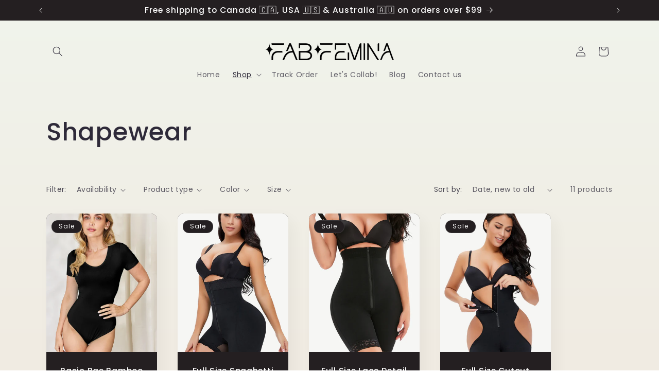

--- FILE ---
content_type: text/html; charset=utf-8
request_url: https://fabfemina.ca/en-au/collections/shapewear
body_size: 65911
content:
<!doctype html>
<html class="js" lang="en">
  <head>
    <meta charset="utf-8">
    <meta http-equiv="X-UA-Compatible" content="IE=edge">
    <meta name="viewport" content="width=device-width,initial-scale=1">
    <meta name="theme-color" content="">
    <link rel="canonical" href="https://fabfemina.ca/en-au/collections/shapewear"><link rel="icon" type="image/png" href="//fabfemina.ca/cdn/shop/files/Asset_2.png?crop=center&height=32&v=1742401811&width=32"><link rel="preconnect" href="https://fonts.shopifycdn.com" crossorigin><title>
      Shapewear
 &ndash; FabFemina</title>

    

    

<meta property="og:site_name" content="FabFemina">
<meta property="og:url" content="https://fabfemina.ca/en-au/collections/shapewear">
<meta property="og:title" content="Shapewear">
<meta property="og:type" content="website">
<meta property="og:description" content="Shop the latest women&#39;s latest fashion clothing and accessories at FabFemina. Free shipping on orders over $99 to Canada, USA &amp; Australia."><meta property="og:image" content="http://fabfemina.ca/cdn/shop/collections/5e2a5a2ca3834b469ce385856cad5081-Max.jpg?v=1734371574">
  <meta property="og:image:secure_url" content="https://fabfemina.ca/cdn/shop/collections/5e2a5a2ca3834b469ce385856cad5081-Max.jpg?v=1734371574">
  <meta property="og:image:width" content="1000">
  <meta property="og:image:height" content="1500"><meta name="twitter:card" content="summary_large_image">
<meta name="twitter:title" content="Shapewear">
<meta name="twitter:description" content="Shop the latest women&#39;s latest fashion clothing and accessories at FabFemina. Free shipping on orders over $99 to Canada, USA &amp; Australia.">


    <script src="//fabfemina.ca/cdn/shop/t/30/assets/constants.js?v=132983761750457495441753380677" defer="defer"></script>
    <script src="//fabfemina.ca/cdn/shop/t/30/assets/pubsub.js?v=25310214064522200911753380679" defer="defer"></script>
    <script src="//fabfemina.ca/cdn/shop/t/30/assets/global.js?v=7301445359237545521753380677" defer="defer"></script>
    <script src="//fabfemina.ca/cdn/shop/t/30/assets/details-disclosure.js?v=13653116266235556501753380677" defer="defer"></script>
    <script src="//fabfemina.ca/cdn/shop/t/30/assets/details-modal.js?v=25581673532751508451753380677" defer="defer"></script>
    <script src="//fabfemina.ca/cdn/shop/t/30/assets/search-form.js?v=133129549252120666541753380679" defer="defer"></script><script src="//fabfemina.ca/cdn/shop/t/30/assets/animations.js?v=88693664871331136111753380676" defer="defer"></script><script>window.performance && window.performance.mark && window.performance.mark('shopify.content_for_header.start');</script><meta name="facebook-domain-verification" content="69uhmefynyzss34rkgm40rw26yl18e">
<meta name="google-site-verification" content="KHCcl5Bb-a_rsh_TKM_ARhYkg4sLWY4N2zskbvTay9s">
<meta id="shopify-digital-wallet" name="shopify-digital-wallet" content="/56607735976/digital_wallets/dialog">
<meta name="shopify-checkout-api-token" content="1802cac4486dba9805cd4335c70ffa8c">
<meta id="in-context-paypal-metadata" data-shop-id="56607735976" data-venmo-supported="false" data-environment="production" data-locale="en_US" data-paypal-v4="true" data-currency="AUD">
<link rel="alternate" type="application/atom+xml" title="Feed" href="/en-au/collections/shapewear.atom" />
<link rel="alternate" hreflang="x-default" href="https://fabfemina.ca/collections/shapewear">
<link rel="alternate" hreflang="en-AU" href="https://fabfemina.ca/en-au/collections/shapewear">
<link rel="alternate" hreflang="en-US" href="https://fabfemina.com/collections/shapewear">
<link rel="alternate" type="application/json+oembed" href="https://fabfemina.ca/en-au/collections/shapewear.oembed">
<script async="async" src="/checkouts/internal/preloads.js?locale=en-AU"></script>
<link rel="preconnect" href="https://shop.app" crossorigin="anonymous">
<script async="async" src="https://shop.app/checkouts/internal/preloads.js?locale=en-AU&shop_id=56607735976" crossorigin="anonymous"></script>
<script id="apple-pay-shop-capabilities" type="application/json">{"shopId":56607735976,"countryCode":"CA","currencyCode":"AUD","merchantCapabilities":["supports3DS"],"merchantId":"gid:\/\/shopify\/Shop\/56607735976","merchantName":"FabFemina","requiredBillingContactFields":["postalAddress","email","phone"],"requiredShippingContactFields":["postalAddress","email","phone"],"shippingType":"shipping","supportedNetworks":["visa","masterCard","amex","discover","interac","jcb"],"total":{"type":"pending","label":"FabFemina","amount":"1.00"},"shopifyPaymentsEnabled":true,"supportsSubscriptions":true}</script>
<script id="shopify-features" type="application/json">{"accessToken":"1802cac4486dba9805cd4335c70ffa8c","betas":["rich-media-storefront-analytics"],"domain":"fabfemina.ca","predictiveSearch":true,"shopId":56607735976,"locale":"en"}</script>
<script>var Shopify = Shopify || {};
Shopify.shop = "fabfemina.myshopify.com";
Shopify.locale = "en";
Shopify.currency = {"active":"AUD","rate":"1.1118714"};
Shopify.country = "AU";
Shopify.theme = {"name":"FabSense 15.4.0","id":147326828712,"schema_name":"Sense","schema_version":"15.4.0","theme_store_id":1356,"role":"main"};
Shopify.theme.handle = "null";
Shopify.theme.style = {"id":null,"handle":null};
Shopify.cdnHost = "fabfemina.ca/cdn";
Shopify.routes = Shopify.routes || {};
Shopify.routes.root = "/en-au/";</script>
<script type="module">!function(o){(o.Shopify=o.Shopify||{}).modules=!0}(window);</script>
<script>!function(o){function n(){var o=[];function n(){o.push(Array.prototype.slice.apply(arguments))}return n.q=o,n}var t=o.Shopify=o.Shopify||{};t.loadFeatures=n(),t.autoloadFeatures=n()}(window);</script>
<script>
  window.ShopifyPay = window.ShopifyPay || {};
  window.ShopifyPay.apiHost = "shop.app\/pay";
  window.ShopifyPay.redirectState = null;
</script>
<script id="shop-js-analytics" type="application/json">{"pageType":"collection"}</script>
<script defer="defer" async type="module" src="//fabfemina.ca/cdn/shopifycloud/shop-js/modules/v2/client.init-shop-cart-sync_D0dqhulL.en.esm.js"></script>
<script defer="defer" async type="module" src="//fabfemina.ca/cdn/shopifycloud/shop-js/modules/v2/chunk.common_CpVO7qML.esm.js"></script>
<script type="module">
  await import("//fabfemina.ca/cdn/shopifycloud/shop-js/modules/v2/client.init-shop-cart-sync_D0dqhulL.en.esm.js");
await import("//fabfemina.ca/cdn/shopifycloud/shop-js/modules/v2/chunk.common_CpVO7qML.esm.js");

  window.Shopify.SignInWithShop?.initShopCartSync?.({"fedCMEnabled":true,"windoidEnabled":true});

</script>
<script>
  window.Shopify = window.Shopify || {};
  if (!window.Shopify.featureAssets) window.Shopify.featureAssets = {};
  window.Shopify.featureAssets['shop-js'] = {"shop-cart-sync":["modules/v2/client.shop-cart-sync_D9bwt38V.en.esm.js","modules/v2/chunk.common_CpVO7qML.esm.js"],"init-fed-cm":["modules/v2/client.init-fed-cm_BJ8NPuHe.en.esm.js","modules/v2/chunk.common_CpVO7qML.esm.js"],"init-shop-email-lookup-coordinator":["modules/v2/client.init-shop-email-lookup-coordinator_pVrP2-kG.en.esm.js","modules/v2/chunk.common_CpVO7qML.esm.js"],"shop-cash-offers":["modules/v2/client.shop-cash-offers_CNh7FWN-.en.esm.js","modules/v2/chunk.common_CpVO7qML.esm.js","modules/v2/chunk.modal_DKF6x0Jh.esm.js"],"init-shop-cart-sync":["modules/v2/client.init-shop-cart-sync_D0dqhulL.en.esm.js","modules/v2/chunk.common_CpVO7qML.esm.js"],"init-windoid":["modules/v2/client.init-windoid_DaoAelzT.en.esm.js","modules/v2/chunk.common_CpVO7qML.esm.js"],"shop-toast-manager":["modules/v2/client.shop-toast-manager_1DND8Tac.en.esm.js","modules/v2/chunk.common_CpVO7qML.esm.js"],"pay-button":["modules/v2/client.pay-button_CFeQi1r6.en.esm.js","modules/v2/chunk.common_CpVO7qML.esm.js"],"shop-button":["modules/v2/client.shop-button_Ca94MDdQ.en.esm.js","modules/v2/chunk.common_CpVO7qML.esm.js"],"shop-login-button":["modules/v2/client.shop-login-button_DPYNfp1Z.en.esm.js","modules/v2/chunk.common_CpVO7qML.esm.js","modules/v2/chunk.modal_DKF6x0Jh.esm.js"],"avatar":["modules/v2/client.avatar_BTnouDA3.en.esm.js"],"shop-follow-button":["modules/v2/client.shop-follow-button_BMKh4nJE.en.esm.js","modules/v2/chunk.common_CpVO7qML.esm.js","modules/v2/chunk.modal_DKF6x0Jh.esm.js"],"init-customer-accounts-sign-up":["modules/v2/client.init-customer-accounts-sign-up_CJXi5kRN.en.esm.js","modules/v2/client.shop-login-button_DPYNfp1Z.en.esm.js","modules/v2/chunk.common_CpVO7qML.esm.js","modules/v2/chunk.modal_DKF6x0Jh.esm.js"],"init-shop-for-new-customer-accounts":["modules/v2/client.init-shop-for-new-customer-accounts_BoBxkgWu.en.esm.js","modules/v2/client.shop-login-button_DPYNfp1Z.en.esm.js","modules/v2/chunk.common_CpVO7qML.esm.js","modules/v2/chunk.modal_DKF6x0Jh.esm.js"],"init-customer-accounts":["modules/v2/client.init-customer-accounts_DCuDTzpR.en.esm.js","modules/v2/client.shop-login-button_DPYNfp1Z.en.esm.js","modules/v2/chunk.common_CpVO7qML.esm.js","modules/v2/chunk.modal_DKF6x0Jh.esm.js"],"checkout-modal":["modules/v2/client.checkout-modal_U_3e4VxF.en.esm.js","modules/v2/chunk.common_CpVO7qML.esm.js","modules/v2/chunk.modal_DKF6x0Jh.esm.js"],"lead-capture":["modules/v2/client.lead-capture_DEgn0Z8u.en.esm.js","modules/v2/chunk.common_CpVO7qML.esm.js","modules/v2/chunk.modal_DKF6x0Jh.esm.js"],"shop-login":["modules/v2/client.shop-login_CoM5QKZ_.en.esm.js","modules/v2/chunk.common_CpVO7qML.esm.js","modules/v2/chunk.modal_DKF6x0Jh.esm.js"],"payment-terms":["modules/v2/client.payment-terms_BmrqWn8r.en.esm.js","modules/v2/chunk.common_CpVO7qML.esm.js","modules/v2/chunk.modal_DKF6x0Jh.esm.js"]};
</script>
<script>(function() {
  var isLoaded = false;
  function asyncLoad() {
    if (isLoaded) return;
    isLoaded = true;
    var urls = ["https:\/\/chimpstatic.com\/mcjs-connected\/js\/users\/70e08951de1a43e76ae707220\/94a03e1d3cd366be081e83ee3.js?shop=fabfemina.myshopify.com","\/\/cdn.shopify.com\/proxy\/308d9186483f2dcef6b6b9d9615acb25358d41fde0b461b00c1a6ec737e062a7\/static.cdn.printful.com\/static\/js\/external\/shopify-product-customizer.js?v=0.28\u0026shop=fabfemina.myshopify.com\u0026sp-cache-control=cHVibGljLCBtYXgtYWdlPTkwMA","\/\/cdn.shopify.com\/proxy\/6ee80dfea1efa5b85d5815123abc51329e6aae0e4b9a420c5af6a0e047c5162e\/bingshoppingtool-t2app-prod.trafficmanager.net\/api\/ShopifyMT\/v1\/uet\/tracking_script?shop=fabfemina.myshopify.com\u0026sp-cache-control=cHVibGljLCBtYXgtYWdlPTkwMA"];
    for (var i = 0; i < urls.length; i++) {
      var s = document.createElement('script');
      s.type = 'text/javascript';
      s.async = true;
      s.src = urls[i];
      var x = document.getElementsByTagName('script')[0];
      x.parentNode.insertBefore(s, x);
    }
  };
  if(window.attachEvent) {
    window.attachEvent('onload', asyncLoad);
  } else {
    window.addEventListener('load', asyncLoad, false);
  }
})();</script>
<script id="__st">var __st={"a":56607735976,"offset":-18000,"reqid":"9cba79f0-7df2-4ffc-b3e9-3c531e4f3e00-1765100261","pageurl":"fabfemina.ca\/en-au\/collections\/shapewear","u":"4a7c092ad7da","p":"collection","rtyp":"collection","rid":270128119976};</script>
<script>window.ShopifyPaypalV4VisibilityTracking = true;</script>
<script id="captcha-bootstrap">!function(){'use strict';const t='contact',e='account',n='new_comment',o=[[t,t],['blogs',n],['comments',n],[t,'customer']],c=[[e,'customer_login'],[e,'guest_login'],[e,'recover_customer_password'],[e,'create_customer']],r=t=>t.map((([t,e])=>`form[action*='/${t}']:not([data-nocaptcha='true']) input[name='form_type'][value='${e}']`)).join(','),a=t=>()=>t?[...document.querySelectorAll(t)].map((t=>t.form)):[];function s(){const t=[...o],e=r(t);return a(e)}const i='password',u='form_key',d=['recaptcha-v3-token','g-recaptcha-response','h-captcha-response',i],f=()=>{try{return window.sessionStorage}catch{return}},m='__shopify_v',_=t=>t.elements[u];function p(t,e,n=!1){try{const o=window.sessionStorage,c=JSON.parse(o.getItem(e)),{data:r}=function(t){const{data:e,action:n}=t;return t[m]||n?{data:e,action:n}:{data:t,action:n}}(c);for(const[e,n]of Object.entries(r))t.elements[e]&&(t.elements[e].value=n);n&&o.removeItem(e)}catch(o){console.error('form repopulation failed',{error:o})}}const l='form_type',E='cptcha';function T(t){t.dataset[E]=!0}const w=window,h=w.document,L='Shopify',v='ce_forms',y='captcha';let A=!1;((t,e)=>{const n=(g='f06e6c50-85a8-45c8-87d0-21a2b65856fe',I='https://cdn.shopify.com/shopifycloud/storefront-forms-hcaptcha/ce_storefront_forms_captcha_hcaptcha.v1.5.2.iife.js',D={infoText:'Protected by hCaptcha',privacyText:'Privacy',termsText:'Terms'},(t,e,n)=>{const o=w[L][v],c=o.bindForm;if(c)return c(t,g,e,D).then(n);var r;o.q.push([[t,g,e,D],n]),r=I,A||(h.body.append(Object.assign(h.createElement('script'),{id:'captcha-provider',async:!0,src:r})),A=!0)});var g,I,D;w[L]=w[L]||{},w[L][v]=w[L][v]||{},w[L][v].q=[],w[L][y]=w[L][y]||{},w[L][y].protect=function(t,e){n(t,void 0,e),T(t)},Object.freeze(w[L][y]),function(t,e,n,w,h,L){const[v,y,A,g]=function(t,e,n){const i=e?o:[],u=t?c:[],d=[...i,...u],f=r(d),m=r(i),_=r(d.filter((([t,e])=>n.includes(e))));return[a(f),a(m),a(_),s()]}(w,h,L),I=t=>{const e=t.target;return e instanceof HTMLFormElement?e:e&&e.form},D=t=>v().includes(t);t.addEventListener('submit',(t=>{const e=I(t);if(!e)return;const n=D(e)&&!e.dataset.hcaptchaBound&&!e.dataset.recaptchaBound,o=_(e),c=g().includes(e)&&(!o||!o.value);(n||c)&&t.preventDefault(),c&&!n&&(function(t){try{if(!f())return;!function(t){const e=f();if(!e)return;const n=_(t);if(!n)return;const o=n.value;o&&e.removeItem(o)}(t);const e=Array.from(Array(32),(()=>Math.random().toString(36)[2])).join('');!function(t,e){_(t)||t.append(Object.assign(document.createElement('input'),{type:'hidden',name:u})),t.elements[u].value=e}(t,e),function(t,e){const n=f();if(!n)return;const o=[...t.querySelectorAll(`input[type='${i}']`)].map((({name:t})=>t)),c=[...d,...o],r={};for(const[a,s]of new FormData(t).entries())c.includes(a)||(r[a]=s);n.setItem(e,JSON.stringify({[m]:1,action:t.action,data:r}))}(t,e)}catch(e){console.error('failed to persist form',e)}}(e),e.submit())}));const S=(t,e)=>{t&&!t.dataset[E]&&(n(t,e.some((e=>e===t))),T(t))};for(const o of['focusin','change'])t.addEventListener(o,(t=>{const e=I(t);D(e)&&S(e,y())}));const B=e.get('form_key'),M=e.get(l),P=B&&M;t.addEventListener('DOMContentLoaded',(()=>{const t=y();if(P)for(const e of t)e.elements[l].value===M&&p(e,B);[...new Set([...A(),...v().filter((t=>'true'===t.dataset.shopifyCaptcha))])].forEach((e=>S(e,t)))}))}(h,new URLSearchParams(w.location.search),n,t,e,['guest_login'])})(!0,!0)}();</script>
<script integrity="sha256-52AcMU7V7pcBOXWImdc/TAGTFKeNjmkeM1Pvks/DTgc=" data-source-attribution="shopify.loadfeatures" defer="defer" src="//fabfemina.ca/cdn/shopifycloud/storefront/assets/storefront/load_feature-81c60534.js" crossorigin="anonymous"></script>
<script crossorigin="anonymous" defer="defer" src="//fabfemina.ca/cdn/shopifycloud/storefront/assets/shopify_pay/storefront-65b4c6d7.js?v=20250812"></script>
<script data-source-attribution="shopify.dynamic_checkout.dynamic.init">var Shopify=Shopify||{};Shopify.PaymentButton=Shopify.PaymentButton||{isStorefrontPortableWallets:!0,init:function(){window.Shopify.PaymentButton.init=function(){};var t=document.createElement("script");t.src="https://fabfemina.ca/cdn/shopifycloud/portable-wallets/latest/portable-wallets.en.js",t.type="module",document.head.appendChild(t)}};
</script>
<script data-source-attribution="shopify.dynamic_checkout.buyer_consent">
  function portableWalletsHideBuyerConsent(e){var t=document.getElementById("shopify-buyer-consent"),n=document.getElementById("shopify-subscription-policy-button");t&&n&&(t.classList.add("hidden"),t.setAttribute("aria-hidden","true"),n.removeEventListener("click",e))}function portableWalletsShowBuyerConsent(e){var t=document.getElementById("shopify-buyer-consent"),n=document.getElementById("shopify-subscription-policy-button");t&&n&&(t.classList.remove("hidden"),t.removeAttribute("aria-hidden"),n.addEventListener("click",e))}window.Shopify?.PaymentButton&&(window.Shopify.PaymentButton.hideBuyerConsent=portableWalletsHideBuyerConsent,window.Shopify.PaymentButton.showBuyerConsent=portableWalletsShowBuyerConsent);
</script>
<script data-source-attribution="shopify.dynamic_checkout.cart.bootstrap">document.addEventListener("DOMContentLoaded",(function(){function t(){return document.querySelector("shopify-accelerated-checkout-cart, shopify-accelerated-checkout")}if(t())Shopify.PaymentButton.init();else{new MutationObserver((function(e,n){t()&&(Shopify.PaymentButton.init(),n.disconnect())})).observe(document.body,{childList:!0,subtree:!0})}}));
</script>
<link id="shopify-accelerated-checkout-styles" rel="stylesheet" media="screen" href="https://fabfemina.ca/cdn/shopifycloud/portable-wallets/latest/accelerated-checkout-backwards-compat.css" crossorigin="anonymous">
<style id="shopify-accelerated-checkout-cart">
        #shopify-buyer-consent {
  margin-top: 1em;
  display: inline-block;
  width: 100%;
}

#shopify-buyer-consent.hidden {
  display: none;
}

#shopify-subscription-policy-button {
  background: none;
  border: none;
  padding: 0;
  text-decoration: underline;
  font-size: inherit;
  cursor: pointer;
}

#shopify-subscription-policy-button::before {
  box-shadow: none;
}

      </style>
<script id="sections-script" data-sections="header" defer="defer" src="//fabfemina.ca/cdn/shop/t/30/compiled_assets/scripts.js?1006"></script>
<script>window.performance && window.performance.mark && window.performance.mark('shopify.content_for_header.end');</script>


    <style data-shopify>
      @font-face {
  font-family: Poppins;
  font-weight: 400;
  font-style: normal;
  font-display: swap;
  src: url("//fabfemina.ca/cdn/fonts/poppins/poppins_n4.0ba78fa5af9b0e1a374041b3ceaadf0a43b41362.woff2") format("woff2"),
       url("//fabfemina.ca/cdn/fonts/poppins/poppins_n4.214741a72ff2596839fc9760ee7a770386cf16ca.woff") format("woff");
}

      @font-face {
  font-family: Poppins;
  font-weight: 700;
  font-style: normal;
  font-display: swap;
  src: url("//fabfemina.ca/cdn/fonts/poppins/poppins_n7.56758dcf284489feb014a026f3727f2f20a54626.woff2") format("woff2"),
       url("//fabfemina.ca/cdn/fonts/poppins/poppins_n7.f34f55d9b3d3205d2cd6f64955ff4b36f0cfd8da.woff") format("woff");
}

      @font-face {
  font-family: Poppins;
  font-weight: 400;
  font-style: italic;
  font-display: swap;
  src: url("//fabfemina.ca/cdn/fonts/poppins/poppins_i4.846ad1e22474f856bd6b81ba4585a60799a9f5d2.woff2") format("woff2"),
       url("//fabfemina.ca/cdn/fonts/poppins/poppins_i4.56b43284e8b52fc64c1fd271f289a39e8477e9ec.woff") format("woff");
}

      @font-face {
  font-family: Poppins;
  font-weight: 700;
  font-style: italic;
  font-display: swap;
  src: url("//fabfemina.ca/cdn/fonts/poppins/poppins_i7.42fd71da11e9d101e1e6c7932199f925f9eea42d.woff2") format("woff2"),
       url("//fabfemina.ca/cdn/fonts/poppins/poppins_i7.ec8499dbd7616004e21155106d13837fff4cf556.woff") format("woff");
}

      @font-face {
  font-family: Poppins;
  font-weight: 500;
  font-style: normal;
  font-display: swap;
  src: url("//fabfemina.ca/cdn/fonts/poppins/poppins_n5.ad5b4b72b59a00358afc706450c864c3c8323842.woff2") format("woff2"),
       url("//fabfemina.ca/cdn/fonts/poppins/poppins_n5.33757fdf985af2d24b32fcd84c9a09224d4b2c39.woff") format("woff");
}


      
        :root,
        .color-background-1 {
          --color-background: 250,247,242;
        
          --gradient-background: linear-gradient(180deg, rgba(240, 244, 236, 1), rgba(241, 235, 226, 1) 100%);
        

        

        --color-foreground: 46,42,57;
        --color-background-contrast: 215,190,150;
        --color-shadow: 46,42,57;
        --color-button: 46,42,57;
        --color-button-text: 255,255,255;
        --color-secondary-button: 250,247,242;
        --color-secondary-button-text: 46,42,57;
        --color-link: 46,42,57;
        --color-badge-foreground: 46,42,57;
        --color-badge-background: 250,247,242;
        --color-badge-border: 46,42,57;
        --payment-terms-background-color: rgb(250 247 242);
      }
      
        
        .color-background-2 {
          --color-background: 254,231,179;
        
          --gradient-background: radial-gradient(rgba(254, 231, 179, 1), rgba(254, 231, 179, 1) 25%, rgba(245, 206, 118, 1) 100%);
        

        

        --color-foreground: 46,42,57;
        --color-background-contrast: 252,191,53;
        --color-shadow: 46,42,57;
        --color-button: 46,42,57;
        --color-button-text: 254,231,179;
        --color-secondary-button: 254,231,179;
        --color-secondary-button-text: 46,42,57;
        --color-link: 46,42,57;
        --color-badge-foreground: 46,42,57;
        --color-badge-background: 254,231,179;
        --color-badge-border: 46,42,57;
        --payment-terms-background-color: rgb(254 231 179);
      }
      
        
        .color-inverse {
          --color-background: 46,42,57;
        
          --gradient-background: #2e2a39;
        

        

        --color-foreground: 250,247,242;
        --color-background-contrast: 58,53,72;
        --color-shadow: 46,42,57;
        --color-button: 250,247,242;
        --color-button-text: 46,42,57;
        --color-secondary-button: 46,42,57;
        --color-secondary-button-text: 250,247,242;
        --color-link: 250,247,242;
        --color-badge-foreground: 250,247,242;
        --color-badge-background: 46,42,57;
        --color-badge-border: 250,247,242;
        --payment-terms-background-color: rgb(46 42 57);
      }
      
        
        .color-accent-1 {
          --color-background: 36,31,33;
        
          --gradient-background: #241f21;
        

        

        --color-foreground: 255,255,255;
        --color-background-contrast: 50,43,46;
        --color-shadow: 46,42,57;
        --color-button: 251,181,23;
        --color-button-text: 46,42,57;
        --color-secondary-button: 36,31,33;
        --color-secondary-button-text: 255,255,255;
        --color-link: 255,255,255;
        --color-badge-foreground: 255,255,255;
        --color-badge-background: 36,31,33;
        --color-badge-border: 255,255,255;
        --payment-terms-background-color: rgb(36 31 33);
      }
      
        
        .color-accent-2 {
          --color-background: 213,181,68;
        
          --gradient-background: linear-gradient(320deg, rgba(214, 168, 168, 1) 23%, rgba(158, 92, 139, 1) 100%);
        

        

        --color-foreground: 255,255,255;
        --color-background-contrast: 125,104,28;
        --color-shadow: 46,42,57;
        --color-button: 255,255,255;
        --color-button-text: 213,181,68;
        --color-secondary-button: 213,181,68;
        --color-secondary-button-text: 255,255,255;
        --color-link: 255,255,255;
        --color-badge-foreground: 255,255,255;
        --color-badge-background: 213,181,68;
        --color-badge-border: 255,255,255;
        --payment-terms-background-color: rgb(213 181 68);
      }
      

      body, .color-background-1, .color-background-2, .color-inverse, .color-accent-1, .color-accent-2 {
        color: rgba(var(--color-foreground), 0.75);
        background-color: rgb(var(--color-background));
      }

      :root {
        --font-body-family: Poppins, sans-serif;
        --font-body-style: normal;
        --font-body-weight: 400;
        --font-body-weight-bold: 700;

        --font-heading-family: Poppins, sans-serif;
        --font-heading-style: normal;
        --font-heading-weight: 500;

        --font-body-scale: 1.0;
        --font-heading-scale: 1.2;

        --media-padding: px;
        --media-border-opacity: 0.0;
        --media-border-width: 0px;
        --media-radius: 12px;
        --media-shadow-opacity: 0.1;
        --media-shadow-horizontal-offset: 10px;
        --media-shadow-vertical-offset: 12px;
        --media-shadow-blur-radius: 20px;
        --media-shadow-visible: 1;

        --page-width: 120rem;
        --page-width-margin: 0rem;

        --product-card-image-padding: 0.0rem;
        --product-card-corner-radius: 1.2rem;
        --product-card-text-alignment: center;
        --product-card-border-width: 0.0rem;
        --product-card-border-opacity: 0.1;
        --product-card-shadow-opacity: 0.05;
        --product-card-shadow-visible: 1;
        --product-card-shadow-horizontal-offset: 1.0rem;
        --product-card-shadow-vertical-offset: 1.0rem;
        --product-card-shadow-blur-radius: 3.5rem;

        --collection-card-image-padding: 0.0rem;
        --collection-card-corner-radius: 0.0rem;
        --collection-card-text-alignment: left;
        --collection-card-border-width: 0.0rem;
        --collection-card-border-opacity: 0.0;
        --collection-card-shadow-opacity: 0.1;
        --collection-card-shadow-visible: 1;
        --collection-card-shadow-horizontal-offset: 0.0rem;
        --collection-card-shadow-vertical-offset: 0.0rem;
        --collection-card-shadow-blur-radius: 0.0rem;

        --blog-card-image-padding: 0.0rem;
        --blog-card-corner-radius: 0.0rem;
        --blog-card-text-alignment: left;
        --blog-card-border-width: 0.0rem;
        --blog-card-border-opacity: 0.0;
        --blog-card-shadow-opacity: 0.1;
        --blog-card-shadow-visible: 1;
        --blog-card-shadow-horizontal-offset: 0.0rem;
        --blog-card-shadow-vertical-offset: 0.0rem;
        --blog-card-shadow-blur-radius: 0.0rem;

        --badge-corner-radius: 2.0rem;

        --popup-border-width: 1px;
        --popup-border-opacity: 0.1;
        --popup-corner-radius: 22px;
        --popup-shadow-opacity: 0.1;
        --popup-shadow-horizontal-offset: 10px;
        --popup-shadow-vertical-offset: 12px;
        --popup-shadow-blur-radius: 20px;

        --drawer-border-width: 1px;
        --drawer-border-opacity: 0.1;
        --drawer-shadow-opacity: 0.0;
        --drawer-shadow-horizontal-offset: 0px;
        --drawer-shadow-vertical-offset: 0px;
        --drawer-shadow-blur-radius: 0px;

        --spacing-sections-desktop: 36px;
        --spacing-sections-mobile: 25px;

        --grid-desktop-vertical-spacing: 40px;
        --grid-desktop-horizontal-spacing: 40px;
        --grid-mobile-vertical-spacing: 20px;
        --grid-mobile-horizontal-spacing: 20px;

        --text-boxes-border-opacity: 0.0;
        --text-boxes-border-width: 0px;
        --text-boxes-radius: 24px;
        --text-boxes-shadow-opacity: 0.0;
        --text-boxes-shadow-visible: 0;
        --text-boxes-shadow-horizontal-offset: 10px;
        --text-boxes-shadow-vertical-offset: 12px;
        --text-boxes-shadow-blur-radius: 20px;

        --buttons-radius: 40px;
        --buttons-radius-outset: 41px;
        --buttons-border-width: 1px;
        --buttons-border-opacity: 0.15;
        --buttons-shadow-opacity: 0.0;
        --buttons-shadow-visible: 0;
        --buttons-shadow-horizontal-offset: 0px;
        --buttons-shadow-vertical-offset: 0px;
        --buttons-shadow-blur-radius: 0px;
        --buttons-border-offset: 0.3px;

        --inputs-radius: 40px;
        --inputs-border-width: 1px;
        --inputs-border-opacity: 0.15;
        --inputs-shadow-opacity: 0.0;
        --inputs-shadow-horizontal-offset: 0px;
        --inputs-margin-offset: 0px;
        --inputs-shadow-vertical-offset: 0px;
        --inputs-shadow-blur-radius: 0px;
        --inputs-radius-outset: 41px;

        --variant-pills-radius: 40px;
        --variant-pills-border-width: 0px;
        --variant-pills-border-opacity: 0.55;
        --variant-pills-shadow-opacity: 0.0;
        --variant-pills-shadow-horizontal-offset: 0px;
        --variant-pills-shadow-vertical-offset: 0px;
        --variant-pills-shadow-blur-radius: 0px;
      }

      *,
      *::before,
      *::after {
        box-sizing: inherit;
      }

      html {
        box-sizing: border-box;
        font-size: calc(var(--font-body-scale) * 62.5%);
        height: 100%;
      }

      body {
        display: grid;
        grid-template-rows: auto auto 1fr auto;
        grid-template-columns: 100%;
        min-height: 100%;
        margin: 0;
        font-size: 1.5rem;
        letter-spacing: 0.06rem;
        line-height: calc(1 + 0.8 / var(--font-body-scale));
        font-family: var(--font-body-family);
        font-style: var(--font-body-style);
        font-weight: var(--font-body-weight);
      }

      @media screen and (min-width: 750px) {
        body {
          font-size: 1.6rem;
        }
      }
    </style>

    <link href="//fabfemina.ca/cdn/shop/t/30/assets/base.css?v=159841507637079171801753380676" rel="stylesheet" type="text/css" media="all" />
    <link rel="stylesheet" href="//fabfemina.ca/cdn/shop/t/30/assets/component-cart-items.css?v=13033300910818915211753380677" media="print" onload="this.media='all'">
      <link rel="preload" as="font" href="//fabfemina.ca/cdn/fonts/poppins/poppins_n4.0ba78fa5af9b0e1a374041b3ceaadf0a43b41362.woff2" type="font/woff2" crossorigin>
      

      <link rel="preload" as="font" href="//fabfemina.ca/cdn/fonts/poppins/poppins_n5.ad5b4b72b59a00358afc706450c864c3c8323842.woff2" type="font/woff2" crossorigin>
      
<link href="//fabfemina.ca/cdn/shop/t/30/assets/component-localization-form.css?v=170315343355214948141753380677" rel="stylesheet" type="text/css" media="all" />
      <script src="//fabfemina.ca/cdn/shop/t/30/assets/localization-form.js?v=144176611646395275351753380679" defer="defer"></script><link
        rel="stylesheet"
        href="//fabfemina.ca/cdn/shop/t/30/assets/component-predictive-search.css?v=118923337488134913561753380677"
        media="print"
        onload="this.media='all'"
      ><script>
      if (Shopify.designMode) {
        document.documentElement.classList.add('shopify-design-mode');
      }
    </script>
  <!-- BEGIN app block: shopify://apps/judge-me-reviews/blocks/judgeme_core/61ccd3b1-a9f2-4160-9fe9-4fec8413e5d8 --><!-- Start of Judge.me Core -->




<link rel="dns-prefetch" href="https://cdnwidget.judge.me">
<link rel="dns-prefetch" href="https://cdn.judge.me">
<link rel="dns-prefetch" href="https://cdn1.judge.me">
<link rel="dns-prefetch" href="https://api.judge.me">

<script data-cfasync='false' class='jdgm-settings-script'>window.jdgmSettings={"pagination":5,"disable_web_reviews":true,"badge_no_review_text":"No reviews","badge_n_reviews_text":"{{ n }} review/reviews","hide_badge_preview_if_no_reviews":true,"badge_hide_text":false,"enforce_center_preview_badge":false,"widget_title":"Customer Reviews","widget_open_form_text":"Write a review","widget_close_form_text":"Cancel review","widget_refresh_page_text":"Refresh page","widget_summary_text":"Based on {{ number_of_reviews }} review/reviews","widget_no_review_text":"Be the first to write a review","widget_name_field_text":"Display name","widget_verified_name_field_text":"Verified Name (public)","widget_name_placeholder_text":"Display name","widget_required_field_error_text":"This field is required.","widget_email_field_text":"Email address","widget_verified_email_field_text":"Verified Email (private, can not be edited)","widget_email_placeholder_text":"Your email address","widget_email_field_error_text":"Please enter a valid email address.","widget_rating_field_text":"Rating","widget_review_title_field_text":"Review Title","widget_review_title_placeholder_text":"Give your review a title","widget_review_body_field_text":"Review content","widget_review_body_placeholder_text":"Start writing here...","widget_pictures_field_text":"Picture/Video (optional)","widget_submit_review_text":"Submit Review","widget_submit_verified_review_text":"Submit Verified Review","widget_submit_success_msg_with_auto_publish":"Thank you! Please refresh the page in a few moments to see your review. You can remove or edit your review by logging into \u003ca href='https://judge.me/login' target='_blank' rel='nofollow noopener'\u003eJudge.me\u003c/a\u003e","widget_submit_success_msg_no_auto_publish":"Thank you! Your review will be published as soon as it is approved by the shop admin. You can remove or edit your review by logging into \u003ca href='https://judge.me/login' target='_blank' rel='nofollow noopener'\u003eJudge.me\u003c/a\u003e","widget_show_default_reviews_out_of_total_text":"Showing {{ n_reviews_shown }} out of {{ n_reviews }} reviews.","widget_show_all_link_text":"Show all","widget_show_less_link_text":"Show less","widget_author_said_text":"{{ reviewer_name }} said:","widget_days_text":"{{ n }} days ago","widget_weeks_text":"{{ n }} week/weeks ago","widget_months_text":"{{ n }} month/months ago","widget_years_text":"{{ n }} year/years ago","widget_yesterday_text":"Yesterday","widget_today_text":"Today","widget_replied_text":"\u003e\u003e {{ shop_name }} replied:","widget_read_more_text":"Read more","widget_reviewer_name_as_initial":"","widget_rating_filter_color":"#fbcd0a","widget_rating_filter_see_all_text":"See all reviews","widget_sorting_most_recent_text":"Most Recent","widget_sorting_highest_rating_text":"Highest Rating","widget_sorting_lowest_rating_text":"Lowest Rating","widget_sorting_with_pictures_text":"Only Pictures","widget_sorting_most_helpful_text":"Most Helpful","widget_open_question_form_text":"Ask a question","widget_reviews_subtab_text":"Reviews","widget_questions_subtab_text":"Questions","widget_question_label_text":"Question","widget_answer_label_text":"Answer","widget_question_placeholder_text":"Write your question here","widget_submit_question_text":"Submit Question","widget_question_submit_success_text":"Thank you for your question! We will notify you once it gets answered.","verified_badge_text":"Verified","verified_badge_bg_color":"","verified_badge_text_color":"","verified_badge_placement":"left-of-reviewer-name","widget_review_max_height":"","widget_hide_border":false,"widget_social_share":false,"widget_thumb":false,"widget_review_location_show":false,"widget_location_format":"","all_reviews_include_out_of_store_products":true,"all_reviews_out_of_store_text":"(out of store)","all_reviews_pagination":100,"all_reviews_product_name_prefix_text":"about","enable_review_pictures":true,"enable_question_anwser":false,"widget_theme":"default","review_date_format":"mm/dd/yyyy","default_sort_method":"most-recent","widget_product_reviews_subtab_text":"Product Reviews","widget_shop_reviews_subtab_text":"Shop Reviews","widget_other_products_reviews_text":"Reviews for other products","widget_store_reviews_subtab_text":"Store reviews","widget_no_store_reviews_text":"This store hasn't received any reviews yet","widget_web_restriction_product_reviews_text":"This product hasn't received any reviews yet","widget_no_items_text":"No items found","widget_show_more_text":"Show more","widget_write_a_store_review_text":"Write a Store Review","widget_other_languages_heading":"Reviews in Other Languages","widget_translate_review_text":"Translate review to {{ language }}","widget_translating_review_text":"Translating...","widget_show_original_translation_text":"Show original ({{ language }})","widget_translate_review_failed_text":"Review couldn't be translated.","widget_translate_review_retry_text":"Retry","widget_translate_review_try_again_later_text":"Try again later","show_product_url_for_grouped_product":false,"widget_sorting_pictures_first_text":"Pictures First","show_pictures_on_all_rev_page_mobile":false,"show_pictures_on_all_rev_page_desktop":false,"floating_tab_hide_mobile_install_preference":false,"floating_tab_button_name":"★ Reviews","floating_tab_title":"Let customers speak for us","floating_tab_button_color":"","floating_tab_button_background_color":"","floating_tab_url":"","floating_tab_url_enabled":false,"floating_tab_tab_style":"text","all_reviews_text_badge_text":"Customers rate us {{ shop.metafields.judgeme.all_reviews_rating | round: 1 }}/5 based on {{ shop.metafields.judgeme.all_reviews_count }} reviews.","all_reviews_text_badge_text_branded_style":"{{ shop.metafields.judgeme.all_reviews_rating | round: 1 }} out of 5 stars based on {{ shop.metafields.judgeme.all_reviews_count }} reviews","is_all_reviews_text_badge_a_link":false,"show_stars_for_all_reviews_text_badge":false,"all_reviews_text_badge_url":"","all_reviews_text_style":"text","all_reviews_text_color_style":"judgeme_brand_color","all_reviews_text_color":"#108474","all_reviews_text_show_jm_brand":true,"featured_carousel_show_header":true,"featured_carousel_title":"Let customers speak for us","testimonials_carousel_title":"Customers are saying","videos_carousel_title":"Real customer stories","cards_carousel_title":"Customers are saying","featured_carousel_count_text":"from {{ n }} reviews","featured_carousel_add_link_to_all_reviews_page":false,"featured_carousel_url":"","featured_carousel_show_images":true,"featured_carousel_autoslide_interval":5,"featured_carousel_arrows_on_the_sides":false,"featured_carousel_height":250,"featured_carousel_width":80,"featured_carousel_image_size":0,"featured_carousel_image_height":250,"featured_carousel_arrow_color":"#eeeeee","verified_count_badge_style":"vintage","verified_count_badge_orientation":"horizontal","verified_count_badge_color_style":"judgeme_brand_color","verified_count_badge_color":"#108474","is_verified_count_badge_a_link":false,"verified_count_badge_url":"","verified_count_badge_show_jm_brand":true,"widget_rating_preset_default":5,"widget_first_sub_tab":"product-reviews","widget_show_histogram":true,"widget_histogram_use_custom_color":false,"widget_pagination_use_custom_color":false,"widget_star_use_custom_color":false,"widget_verified_badge_use_custom_color":false,"widget_write_review_use_custom_color":false,"picture_reminder_submit_button":"Upload Pictures","enable_review_videos":false,"mute_video_by_default":false,"widget_sorting_videos_first_text":"Videos First","widget_review_pending_text":"Pending","featured_carousel_items_for_large_screen":3,"social_share_options_order":"Facebook,Twitter","remove_microdata_snippet":true,"disable_json_ld":false,"enable_json_ld_products":false,"preview_badge_show_question_text":false,"preview_badge_no_question_text":"No questions","preview_badge_n_question_text":"{{ number_of_questions }} question/questions","qa_badge_show_icon":false,"qa_badge_position":"same-row","remove_judgeme_branding":false,"widget_add_search_bar":false,"widget_search_bar_placeholder":"Search","widget_sorting_verified_only_text":"Verified only","featured_carousel_theme":"default","featured_carousel_show_rating":true,"featured_carousel_show_title":true,"featured_carousel_show_body":true,"featured_carousel_show_date":false,"featured_carousel_show_reviewer":true,"featured_carousel_show_product":false,"featured_carousel_header_background_color":"#108474","featured_carousel_header_text_color":"#ffffff","featured_carousel_name_product_separator":"reviewed","featured_carousel_full_star_background":"#108474","featured_carousel_empty_star_background":"#dadada","featured_carousel_vertical_theme_background":"#f9fafb","featured_carousel_verified_badge_enable":true,"featured_carousel_verified_badge_color":"#108474","featured_carousel_border_style":"round","featured_carousel_review_line_length_limit":3,"featured_carousel_more_reviews_button_text":"Read more reviews","featured_carousel_view_product_button_text":"View product","all_reviews_page_load_reviews_on":"scroll","all_reviews_page_load_more_text":"Load More Reviews","disable_fb_tab_reviews":false,"enable_ajax_cdn_cache":false,"widget_advanced_speed_features":5,"widget_public_name_text":"displayed publicly like","default_reviewer_name":"John Smith","default_reviewer_name_has_non_latin":true,"widget_reviewer_anonymous":"Anonymous","medals_widget_title":"Judge.me Review Medals","medals_widget_background_color":"#f9fafb","medals_widget_position":"footer_all_pages","medals_widget_border_color":"#f9fafb","medals_widget_verified_text_position":"left","medals_widget_use_monochromatic_version":false,"medals_widget_elements_color":"#108474","show_reviewer_avatar":true,"widget_invalid_yt_video_url_error_text":"Not a YouTube video URL","widget_max_length_field_error_text":"Please enter no more than {0} characters.","widget_show_country_flag":false,"widget_show_collected_via_shop_app":true,"widget_verified_by_shop_badge_style":"light","widget_verified_by_shop_text":"Verified by Shop","widget_show_photo_gallery":false,"widget_load_with_code_splitting":true,"widget_ugc_install_preference":false,"widget_ugc_title":"Made by us, Shared by you","widget_ugc_subtitle":"Tag us @shopfabfemina to see your picture featured in our page","widget_ugc_arrows_color":"#ffffff","widget_ugc_primary_button_text":"Buy Now","widget_ugc_primary_button_background_color":"#F6D17C","widget_ugc_primary_button_text_color":"#000000","widget_ugc_primary_button_border_width":"0","widget_ugc_primary_button_border_style":"none","widget_ugc_primary_button_border_color":"#F6D17C","widget_ugc_primary_button_border_radius":"25","widget_ugc_secondary_button_text":"Load More","widget_ugc_secondary_button_background_color":"#ffffff","widget_ugc_secondary_button_text_color":"#F6D17C","widget_ugc_secondary_button_border_width":"2","widget_ugc_secondary_button_border_style":"solid","widget_ugc_secondary_button_border_color":"#F6D17C","widget_ugc_secondary_button_border_radius":"25","widget_ugc_reviews_button_text":"View Reviews","widget_ugc_reviews_button_background_color":"#ffffff","widget_ugc_reviews_button_text_color":"#F6D17C","widget_ugc_reviews_button_border_width":"2","widget_ugc_reviews_button_border_style":"solid","widget_ugc_reviews_button_border_color":"#F6D17C","widget_ugc_reviews_button_border_radius":"25","widget_ugc_reviews_button_link_to":"judgeme-reviews-page","widget_ugc_show_post_date":false,"widget_ugc_max_width":"800","widget_rating_metafield_value_type":true,"widget_primary_color":"#d3b141","widget_enable_secondary_color":false,"widget_secondary_color":"#edf5f5","widget_summary_average_rating_text":"{{ average_rating }} out of 5","widget_media_grid_title":"Customer photos \u0026 videos","widget_media_grid_see_more_text":"See more","widget_round_style":false,"widget_show_product_medals":true,"widget_verified_by_judgeme_text":"Verified by Judge.me","widget_show_store_medals":true,"widget_verified_by_judgeme_text_in_store_medals":"Verified by Judge.me","widget_media_field_exceed_quantity_message":"Sorry, we can only accept {{ max_media }} for one review.","widget_media_field_exceed_limit_message":"{{ file_name }} is too large, please select a {{ media_type }} less than {{ size_limit }}MB.","widget_review_submitted_text":"Review Submitted!","widget_question_submitted_text":"Question Submitted!","widget_close_form_text_question":"Cancel","widget_write_your_answer_here_text":"Write your answer here","widget_enabled_branded_link":true,"widget_show_collected_by_judgeme":true,"widget_reviewer_name_color":"","widget_write_review_text_color":"","widget_write_review_bg_color":"","widget_collected_by_judgeme_text":"collected by Judge.me","widget_pagination_type":"standard","widget_load_more_text":"Load More","widget_load_more_color":"#108474","widget_full_review_text":"Full Review","widget_read_more_reviews_text":"Read More Reviews","widget_read_questions_text":"Read Questions","widget_questions_and_answers_text":"Questions \u0026 Answers","widget_verified_by_text":"Verified by","widget_verified_text":"Verified","widget_number_of_reviews_text":"{{ number_of_reviews }} reviews","widget_back_button_text":"Back","widget_next_button_text":"Next","widget_custom_forms_filter_button":"Filters","custom_forms_style":"horizontal","widget_show_review_information":false,"how_reviews_are_collected":"How reviews are collected?","widget_show_review_keywords":false,"widget_gdpr_statement":"How we use your data: We'll only contact you about the review you left, and only if necessary. By submitting your review, you agree to Judge.me's \u003ca href='https://judge.me/terms' target='_blank' rel='nofollow noopener'\u003eterms\u003c/a\u003e, \u003ca href='https://judge.me/privacy' target='_blank' rel='nofollow noopener'\u003eprivacy\u003c/a\u003e and \u003ca href='https://judge.me/content-policy' target='_blank' rel='nofollow noopener'\u003econtent\u003c/a\u003e policies.","widget_multilingual_sorting_enabled":false,"widget_translate_review_content_enabled":false,"widget_translate_review_content_method":"manual","popup_widget_review_selection":"automatically_with_pictures","popup_widget_round_border_style":true,"popup_widget_show_title":true,"popup_widget_show_body":true,"popup_widget_show_reviewer":false,"popup_widget_show_product":true,"popup_widget_show_pictures":true,"popup_widget_use_review_picture":true,"popup_widget_show_on_home_page":true,"popup_widget_show_on_product_page":true,"popup_widget_show_on_collection_page":true,"popup_widget_show_on_cart_page":true,"popup_widget_position":"bottom_left","popup_widget_first_review_delay":5,"popup_widget_duration":5,"popup_widget_interval":5,"popup_widget_review_count":5,"popup_widget_hide_on_mobile":true,"review_snippet_widget_round_border_style":true,"review_snippet_widget_card_color":"#FFFFFF","review_snippet_widget_slider_arrows_background_color":"#FFFFFF","review_snippet_widget_slider_arrows_color":"#000000","review_snippet_widget_star_color":"#108474","show_product_variant":false,"all_reviews_product_variant_label_text":"Variant: ","widget_show_verified_branding":true,"widget_show_review_title_input":true,"redirect_reviewers_invited_via_email":"review_widget","request_store_review_after_product_review":true,"request_review_other_products_in_order":true,"review_form_color_scheme":"default","review_form_corner_style":"square","review_form_star_color":{},"review_form_text_color":"#333333","review_form_background_color":"#ffffff","review_form_field_background_color":"#fafafa","review_form_button_color":{},"review_form_button_text_color":"#ffffff","review_form_modal_overlay_color":"#000000","review_content_screen_title_text":"How would you rate this product?","review_content_introduction_text":"We would love it if you would share a bit about your experience.","show_review_guidance_text":true,"one_star_review_guidance_text":"Poor","five_star_review_guidance_text":"Great","customer_information_screen_title_text":"About you","customer_information_introduction_text":"Please tell us more about you.","custom_questions_screen_title_text":"Your experience in more detail","custom_questions_introduction_text":"Here are a few questions to help us understand more about your experience.","review_submitted_screen_title_text":"Thanks for your review!","review_submitted_screen_thank_you_text":"We are processing it and it will appear on the store soon.","review_submitted_screen_email_verification_text":"Please confirm your email by clicking the link we just sent you. This helps us keep reviews authentic.","review_submitted_request_store_review_text":"Would you like to share your experience of shopping with us?","review_submitted_review_other_products_text":"Would you like to review these products?","store_review_screen_title_text":"Would you like to share your experience of shopping with us?","store_review_introduction_text":"We value your feedback and use it to improve. Please share any thoughts or suggestions you have.","reviewer_media_screen_title_picture_text":"Share a picture","reviewer_media_introduction_picture_text":"Upload a photo to support your review.","reviewer_media_screen_title_video_text":"Share a video","reviewer_media_introduction_video_text":"Upload a video to support your review.","reviewer_media_screen_title_picture_or_video_text":"Share a picture or video","reviewer_media_introduction_picture_or_video_text":"Upload a photo or video to support your review.","reviewer_media_youtube_url_text":"Paste your Youtube URL here","advanced_settings_next_step_button_text":"Next","advanced_settings_close_review_button_text":"Close","modal_write_review_flow":false,"write_review_flow_required_text":"Required","write_review_flow_privacy_message_text":"We respect your privacy.","write_review_flow_anonymous_text":"Post review as anonymous","write_review_flow_visibility_text":"This won't be visible to other customers.","write_review_flow_multiple_selection_help_text":"Select as many as you like","write_review_flow_single_selection_help_text":"Select one option","write_review_flow_required_field_error_text":"This field is required","write_review_flow_invalid_email_error_text":"Please enter a valid email address","write_review_flow_max_length_error_text":"Max. {{ max_length }} characters.","write_review_flow_media_upload_text":"\u003cb\u003eClick to upload\u003c/b\u003e or drag and drop","write_review_flow_gdpr_statement":"We'll only contact you about your review if necessary. By submitting your review, you agree to our \u003ca href='https://judge.me/terms' target='_blank' rel='nofollow noopener'\u003eterms and conditions\u003c/a\u003e and \u003ca href='https://judge.me/privacy' target='_blank' rel='nofollow noopener'\u003eprivacy policy\u003c/a\u003e.","rating_only_reviews_enabled":false,"show_negative_reviews_help_screen":false,"new_review_flow_help_screen_rating_threshold":3,"negative_review_resolution_screen_title_text":"Tell us more","negative_review_resolution_text":"Your experience matters to us. If there were issues with your purchase, we're here to help. Feel free to reach out to us, we'd love the opportunity to make things right.","negative_review_resolution_button_text":"Contact us","negative_review_resolution_proceed_with_review_text":"Leave a review","negative_review_resolution_subject":"Issue with purchase from {{ shop_name }}.{{ order_name }}","preview_badge_collection_page_install_status":false,"widget_review_custom_css":"","preview_badge_custom_css":"","preview_badge_stars_count":"5-stars","featured_carousel_custom_css":"","floating_tab_custom_css":"","all_reviews_widget_custom_css":"","medals_widget_custom_css":"","verified_badge_custom_css":"","all_reviews_text_custom_css":"","transparency_badges_collected_via_store_invite":false,"transparency_badges_from_another_provider":false,"transparency_badges_collected_from_store_visitor":false,"transparency_badges_collected_by_verified_review_provider":false,"transparency_badges_earned_reward":false,"transparency_badges_collected_via_store_invite_text":"Review collected via store invitation","transparency_badges_from_another_provider_text":"Review collected from another provider","transparency_badges_collected_from_store_visitor_text":"Review collected from a store visitor","transparency_badges_written_in_google_text":"Review written in Google","transparency_badges_written_in_etsy_text":"Review written in Etsy","transparency_badges_written_in_shop_app_text":"Review written in Shop App","transparency_badges_earned_reward_text":"Review earned a reward for future purchase","checkout_comment_extension_title_on_product_page":"Customer Comments","checkout_comment_extension_num_latest_comment_show":5,"checkout_comment_extension_format":"name_and_timestamp","checkout_comment_customer_name":"last_initial","checkout_comment_comment_notification":true,"preview_badge_collection_page_install_preference":false,"preview_badge_home_page_install_preference":false,"preview_badge_product_page_install_preference":false,"review_widget_install_preference":"","review_carousel_install_preference":false,"floating_reviews_tab_install_preference":"none","verified_reviews_count_badge_install_preference":false,"all_reviews_text_install_preference":false,"review_widget_best_location":false,"judgeme_medals_install_preference":false,"review_widget_revamp_enabled":false,"review_widget_qna_enabled":false,"review_widget_header_theme":"default","review_widget_widget_title_enabled":true,"review_widget_header_text_size":"medium","review_widget_header_text_weight":"regular","review_widget_average_rating_style":"compact","review_widget_bar_chart_enabled":true,"review_widget_bar_chart_type":"numbers","review_widget_bar_chart_style":"standard","review_widget_reviews_section_theme":"default","review_widget_image_style":"thumbnails","review_widget_review_image_ratio":"square","review_widget_stars_size":"medium","review_widget_verified_badge":"bold_badge","review_widget_review_title_text_size":"medium","review_widget_review_text_size":"medium","review_widget_review_text_length":"medium","review_widget_number_of_columns_desktop":3,"review_widget_carousel_transition_speed":5,"review_widget_custom_questions_answers_display":"always","review_widget_button_text_color":"#FFFFFF","review_widget_text_color":"#000000","review_widget_lighter_text_color":"#7B7B7B","review_widget_corner_styling":"soft","review_widget_review_word_singular":"review","review_widget_review_word_plural":"reviews","review_widget_voting_label":"Helpful?","review_widget_shop_reply_label":"Reply from {{ shop_name }}:","review_widget_filters_title":"Filters","qna_widget_question_word_singular":"Question","qna_widget_question_word_plural":"Questions","qna_widget_answer_reply_label":"Answer from {{ answerer_name }}:","qna_content_screen_title_text":"Ask a question about this product","qna_widget_question_required_field_error_text":"Please enter your question.","qna_widget_flow_gdpr_statement":"We'll only contact you about your question if necessary. By submitting your question, you agree to our \u003ca href='https://judge.me/terms' target='_blank' rel='nofollow noopener'\u003eterms and conditions\u003c/a\u003e and \u003ca href='https://judge.me/privacy' target='_blank' rel='nofollow noopener'\u003eprivacy policy\u003c/a\u003e.","qna_widget_question_submitted_text":"Thanks for your question!","qna_widget_close_form_text_question":"Close","qna_widget_question_submit_success_text":"We’ll notify you by email when your question is answered.","platform":"shopify","branding_url":"https://app.judge.me/reviews/stores/fabfemina.ca","branding_text":"Powered by Judge.me","locale":"en","reply_name":"FabFemina","widget_version":"3.0","footer":true,"autopublish":true,"review_dates":true,"enable_custom_form":false,"shop_use_review_site":true,"shop_locale":"en","enable_multi_locales_translations":true,"show_review_title_input":true,"review_verification_email_status":"always","can_be_branded":true,"reply_name_text":"FabFemina"};</script> <style class='jdgm-settings-style'>.jdgm-xx{left:0}:root{--jdgm-primary-color: #d3b141;--jdgm-secondary-color: rgba(211,177,65,0.1);--jdgm-star-color: #d3b141;--jdgm-write-review-text-color: white;--jdgm-write-review-bg-color: #d3b141;--jdgm-paginate-color: #d3b141;--jdgm-border-radius: 0;--jdgm-reviewer-name-color: #d3b141}.jdgm-histogram__bar-content{background-color:#d3b141}.jdgm-rev[data-verified-buyer=true] .jdgm-rev__icon.jdgm-rev__icon:after,.jdgm-rev__buyer-badge.jdgm-rev__buyer-badge{color:white;background-color:#d3b141}.jdgm-review-widget--small .jdgm-gallery.jdgm-gallery .jdgm-gallery__thumbnail-link:nth-child(8) .jdgm-gallery__thumbnail-wrapper.jdgm-gallery__thumbnail-wrapper:before{content:"See more"}@media only screen and (min-width: 768px){.jdgm-gallery.jdgm-gallery .jdgm-gallery__thumbnail-link:nth-child(8) .jdgm-gallery__thumbnail-wrapper.jdgm-gallery__thumbnail-wrapper:before{content:"See more"}}.jdgm-widget .jdgm-write-rev-link{display:none}.jdgm-widget .jdgm-rev-widg[data-number-of-reviews='0']{display:none}.jdgm-prev-badge[data-average-rating='0.00']{display:none !important}.jdgm-author-all-initials{display:none !important}.jdgm-author-last-initial{display:none !important}.jdgm-rev-widg__title{visibility:hidden}.jdgm-rev-widg__summary-text{visibility:hidden}.jdgm-prev-badge__text{visibility:hidden}.jdgm-rev__prod-link-prefix:before{content:'about'}.jdgm-rev__variant-label:before{content:'Variant: '}.jdgm-rev__out-of-store-text:before{content:'(out of store)'}@media only screen and (min-width: 768px){.jdgm-rev__pics .jdgm-rev_all-rev-page-picture-separator,.jdgm-rev__pics .jdgm-rev__product-picture{display:none}}@media only screen and (max-width: 768px){.jdgm-rev__pics .jdgm-rev_all-rev-page-picture-separator,.jdgm-rev__pics .jdgm-rev__product-picture{display:none}}.jdgm-preview-badge[data-template="product"]{display:none !important}.jdgm-preview-badge[data-template="collection"]{display:none !important}.jdgm-preview-badge[data-template="index"]{display:none !important}.jdgm-review-widget[data-from-snippet="true"]{display:none !important}.jdgm-verified-count-badget[data-from-snippet="true"]{display:none !important}.jdgm-carousel-wrapper[data-from-snippet="true"]{display:none !important}.jdgm-all-reviews-text[data-from-snippet="true"]{display:none !important}.jdgm-medals-section[data-from-snippet="true"]{display:none !important}.jdgm-ugc-media-wrapper[data-from-snippet="true"]{display:none !important}.jdgm-review-snippet-widget .jdgm-rev-snippet-widget__cards-container .jdgm-rev-snippet-card{border-radius:8px;background:#fff}.jdgm-review-snippet-widget .jdgm-rev-snippet-widget__cards-container .jdgm-rev-snippet-card__rev-rating .jdgm-star{color:#108474}.jdgm-review-snippet-widget .jdgm-rev-snippet-widget__prev-btn,.jdgm-review-snippet-widget .jdgm-rev-snippet-widget__next-btn{border-radius:50%;background:#fff}.jdgm-review-snippet-widget .jdgm-rev-snippet-widget__prev-btn>svg,.jdgm-review-snippet-widget .jdgm-rev-snippet-widget__next-btn>svg{fill:#000}.jdgm-full-rev-modal.rev-snippet-widget .jm-mfp-container .jm-mfp-content,.jdgm-full-rev-modal.rev-snippet-widget .jm-mfp-container .jdgm-full-rev__icon,.jdgm-full-rev-modal.rev-snippet-widget .jm-mfp-container .jdgm-full-rev__pic-img,.jdgm-full-rev-modal.rev-snippet-widget .jm-mfp-container .jdgm-full-rev__reply{border-radius:8px}.jdgm-full-rev-modal.rev-snippet-widget .jm-mfp-container .jdgm-full-rev[data-verified-buyer="true"] .jdgm-full-rev__icon::after{border-radius:8px}.jdgm-full-rev-modal.rev-snippet-widget .jm-mfp-container .jdgm-full-rev .jdgm-rev__buyer-badge{border-radius:calc( 8px / 2 )}.jdgm-full-rev-modal.rev-snippet-widget .jm-mfp-container .jdgm-full-rev .jdgm-full-rev__replier::before{content:'FabFemina'}.jdgm-full-rev-modal.rev-snippet-widget .jm-mfp-container .jdgm-full-rev .jdgm-full-rev__product-button{border-radius:calc( 8px * 6 )}
</style> <style class='jdgm-settings-style'></style>

  
  
  
  <style class='jdgm-miracle-styles'>
  @-webkit-keyframes jdgm-spin{0%{-webkit-transform:rotate(0deg);-ms-transform:rotate(0deg);transform:rotate(0deg)}100%{-webkit-transform:rotate(359deg);-ms-transform:rotate(359deg);transform:rotate(359deg)}}@keyframes jdgm-spin{0%{-webkit-transform:rotate(0deg);-ms-transform:rotate(0deg);transform:rotate(0deg)}100%{-webkit-transform:rotate(359deg);-ms-transform:rotate(359deg);transform:rotate(359deg)}}@font-face{font-family:'JudgemeStar';src:url("[data-uri]") format("woff");font-weight:normal;font-style:normal}.jdgm-star{font-family:'JudgemeStar';display:inline !important;text-decoration:none !important;padding:0 4px 0 0 !important;margin:0 !important;font-weight:bold;opacity:1;-webkit-font-smoothing:antialiased;-moz-osx-font-smoothing:grayscale}.jdgm-star:hover{opacity:1}.jdgm-star:last-of-type{padding:0 !important}.jdgm-star.jdgm--on:before{content:"\e000"}.jdgm-star.jdgm--off:before{content:"\e001"}.jdgm-star.jdgm--half:before{content:"\e002"}.jdgm-widget *{margin:0;line-height:1.4;-webkit-box-sizing:border-box;-moz-box-sizing:border-box;box-sizing:border-box;-webkit-overflow-scrolling:touch}.jdgm-hidden{display:none !important;visibility:hidden !important}.jdgm-temp-hidden{display:none}.jdgm-spinner{width:40px;height:40px;margin:auto;border-radius:50%;border-top:2px solid #eee;border-right:2px solid #eee;border-bottom:2px solid #eee;border-left:2px solid #ccc;-webkit-animation:jdgm-spin 0.8s infinite linear;animation:jdgm-spin 0.8s infinite linear}.jdgm-prev-badge{display:block !important}

</style>


  
  
   


<script data-cfasync='false' class='jdgm-script'>
!function(e){window.jdgm=window.jdgm||{},jdgm.CDN_HOST="https://cdnwidget.judge.me/",jdgm.API_HOST="https://api.judge.me/",jdgm.CDN_BASE_URL="https://cdn.shopify.com/extensions/019ae4f9-30d7-748b-9e94-916b1d25bbb4/judgeme-extensions-256/assets/",
jdgm.docReady=function(d){(e.attachEvent?"complete"===e.readyState:"loading"!==e.readyState)?
setTimeout(d,0):e.addEventListener("DOMContentLoaded",d)},jdgm.loadCSS=function(d,t,o,a){
!o&&jdgm.loadCSS.requestedUrls.indexOf(d)>=0||(jdgm.loadCSS.requestedUrls.push(d),
(a=e.createElement("link")).rel="stylesheet",a.class="jdgm-stylesheet",a.media="nope!",
a.href=d,a.onload=function(){this.media="all",t&&setTimeout(t)},e.body.appendChild(a))},
jdgm.loadCSS.requestedUrls=[],jdgm.loadJS=function(e,d){var t=new XMLHttpRequest;
t.onreadystatechange=function(){4===t.readyState&&(Function(t.response)(),d&&d(t.response))},
t.open("GET",e),t.send()},jdgm.docReady((function(){(window.jdgmLoadCSS||e.querySelectorAll(
".jdgm-widget, .jdgm-all-reviews-page").length>0)&&(jdgmSettings.widget_load_with_code_splitting?
parseFloat(jdgmSettings.widget_version)>=3?jdgm.loadCSS(jdgm.CDN_HOST+"widget_v3/base.css"):
jdgm.loadCSS(jdgm.CDN_HOST+"widget/base.css"):jdgm.loadCSS(jdgm.CDN_HOST+"shopify_v2.css"),
jdgm.loadJS(jdgm.CDN_HOST+"loader.js"))}))}(document);
</script>
<noscript><link rel="stylesheet" type="text/css" media="all" href="https://cdnwidget.judge.me/shopify_v2.css"></noscript>

<!-- BEGIN app snippet: theme_fix_tags --><script>
  (function() {
    var jdgmThemeFixes = null;
    if (!jdgmThemeFixes) return;
    var thisThemeFix = jdgmThemeFixes[Shopify.theme.id];
    if (!thisThemeFix) return;

    if (thisThemeFix.html) {
      document.addEventListener("DOMContentLoaded", function() {
        var htmlDiv = document.createElement('div');
        htmlDiv.classList.add('jdgm-theme-fix-html');
        htmlDiv.innerHTML = thisThemeFix.html;
        document.body.append(htmlDiv);
      });
    };

    if (thisThemeFix.css) {
      var styleTag = document.createElement('style');
      styleTag.classList.add('jdgm-theme-fix-style');
      styleTag.innerHTML = thisThemeFix.css;
      document.head.append(styleTag);
    };

    if (thisThemeFix.js) {
      var scriptTag = document.createElement('script');
      scriptTag.classList.add('jdgm-theme-fix-script');
      scriptTag.innerHTML = thisThemeFix.js;
      document.head.append(scriptTag);
    };
  })();
</script>
<!-- END app snippet -->
<!-- End of Judge.me Core -->



<!-- END app block --><script src="https://cdn.shopify.com/extensions/019af218-3d0c-72c2-a146-c6727df31c30/fordeer-product-label-818/assets/app.js" type="text/javascript" defer="defer"></script>
<link href="https://cdn.shopify.com/extensions/019af218-3d0c-72c2-a146-c6727df31c30/fordeer-product-label-818/assets/style.css" rel="stylesheet" type="text/css" media="all">
<script src="https://cdn.shopify.com/extensions/4bff5ccf-ba34-4433-8855-97906549b1e4/forms-2274/assets/shopify-forms-loader.js" type="text/javascript" defer="defer"></script>
<script src="https://cdn.shopify.com/extensions/019ae4f9-30d7-748b-9e94-916b1d25bbb4/judgeme-extensions-256/assets/loader.js" type="text/javascript" defer="defer"></script>
<link href="https://monorail-edge.shopifysvc.com" rel="dns-prefetch">
<script>(function(){if ("sendBeacon" in navigator && "performance" in window) {try {var session_token_from_headers = performance.getEntriesByType('navigation')[0].serverTiming.find(x => x.name == '_s').description;} catch {var session_token_from_headers = undefined;}var session_cookie_matches = document.cookie.match(/_shopify_s=([^;]*)/);var session_token_from_cookie = session_cookie_matches && session_cookie_matches.length === 2 ? session_cookie_matches[1] : "";var session_token = session_token_from_headers || session_token_from_cookie || "";function handle_abandonment_event(e) {var entries = performance.getEntries().filter(function(entry) {return /monorail-edge.shopifysvc.com/.test(entry.name);});if (!window.abandonment_tracked && entries.length === 0) {window.abandonment_tracked = true;var currentMs = Date.now();var navigation_start = performance.timing.navigationStart;var payload = {shop_id: 56607735976,url: window.location.href,navigation_start,duration: currentMs - navigation_start,session_token,page_type: "collection"};window.navigator.sendBeacon("https://monorail-edge.shopifysvc.com/v1/produce", JSON.stringify({schema_id: "online_store_buyer_site_abandonment/1.1",payload: payload,metadata: {event_created_at_ms: currentMs,event_sent_at_ms: currentMs}}));}}window.addEventListener('pagehide', handle_abandonment_event);}}());</script>
<script id="web-pixels-manager-setup">(function e(e,d,r,n,o){if(void 0===o&&(o={}),!Boolean(null===(a=null===(i=window.Shopify)||void 0===i?void 0:i.analytics)||void 0===a?void 0:a.replayQueue)){var i,a;window.Shopify=window.Shopify||{};var t=window.Shopify;t.analytics=t.analytics||{};var s=t.analytics;s.replayQueue=[],s.publish=function(e,d,r){return s.replayQueue.push([e,d,r]),!0};try{self.performance.mark("wpm:start")}catch(e){}var l=function(){var e={modern:/Edge?\/(1{2}[4-9]|1[2-9]\d|[2-9]\d{2}|\d{4,})\.\d+(\.\d+|)|Firefox\/(1{2}[4-9]|1[2-9]\d|[2-9]\d{2}|\d{4,})\.\d+(\.\d+|)|Chrom(ium|e)\/(9{2}|\d{3,})\.\d+(\.\d+|)|(Maci|X1{2}).+ Version\/(15\.\d+|(1[6-9]|[2-9]\d|\d{3,})\.\d+)([,.]\d+|)( \(\w+\)|)( Mobile\/\w+|) Safari\/|Chrome.+OPR\/(9{2}|\d{3,})\.\d+\.\d+|(CPU[ +]OS|iPhone[ +]OS|CPU[ +]iPhone|CPU IPhone OS|CPU iPad OS)[ +]+(15[._]\d+|(1[6-9]|[2-9]\d|\d{3,})[._]\d+)([._]\d+|)|Android:?[ /-](13[3-9]|1[4-9]\d|[2-9]\d{2}|\d{4,})(\.\d+|)(\.\d+|)|Android.+Firefox\/(13[5-9]|1[4-9]\d|[2-9]\d{2}|\d{4,})\.\d+(\.\d+|)|Android.+Chrom(ium|e)\/(13[3-9]|1[4-9]\d|[2-9]\d{2}|\d{4,})\.\d+(\.\d+|)|SamsungBrowser\/([2-9]\d|\d{3,})\.\d+/,legacy:/Edge?\/(1[6-9]|[2-9]\d|\d{3,})\.\d+(\.\d+|)|Firefox\/(5[4-9]|[6-9]\d|\d{3,})\.\d+(\.\d+|)|Chrom(ium|e)\/(5[1-9]|[6-9]\d|\d{3,})\.\d+(\.\d+|)([\d.]+$|.*Safari\/(?![\d.]+ Edge\/[\d.]+$))|(Maci|X1{2}).+ Version\/(10\.\d+|(1[1-9]|[2-9]\d|\d{3,})\.\d+)([,.]\d+|)( \(\w+\)|)( Mobile\/\w+|) Safari\/|Chrome.+OPR\/(3[89]|[4-9]\d|\d{3,})\.\d+\.\d+|(CPU[ +]OS|iPhone[ +]OS|CPU[ +]iPhone|CPU IPhone OS|CPU iPad OS)[ +]+(10[._]\d+|(1[1-9]|[2-9]\d|\d{3,})[._]\d+)([._]\d+|)|Android:?[ /-](13[3-9]|1[4-9]\d|[2-9]\d{2}|\d{4,})(\.\d+|)(\.\d+|)|Mobile Safari.+OPR\/([89]\d|\d{3,})\.\d+\.\d+|Android.+Firefox\/(13[5-9]|1[4-9]\d|[2-9]\d{2}|\d{4,})\.\d+(\.\d+|)|Android.+Chrom(ium|e)\/(13[3-9]|1[4-9]\d|[2-9]\d{2}|\d{4,})\.\d+(\.\d+|)|Android.+(UC? ?Browser|UCWEB|U3)[ /]?(15\.([5-9]|\d{2,})|(1[6-9]|[2-9]\d|\d{3,})\.\d+)\.\d+|SamsungBrowser\/(5\.\d+|([6-9]|\d{2,})\.\d+)|Android.+MQ{2}Browser\/(14(\.(9|\d{2,})|)|(1[5-9]|[2-9]\d|\d{3,})(\.\d+|))(\.\d+|)|K[Aa][Ii]OS\/(3\.\d+|([4-9]|\d{2,})\.\d+)(\.\d+|)/},d=e.modern,r=e.legacy,n=navigator.userAgent;return n.match(d)?"modern":n.match(r)?"legacy":"unknown"}(),u="modern"===l?"modern":"legacy",c=(null!=n?n:{modern:"",legacy:""})[u],f=function(e){return[e.baseUrl,"/wpm","/b",e.hashVersion,"modern"===e.buildTarget?"m":"l",".js"].join("")}({baseUrl:d,hashVersion:r,buildTarget:u}),m=function(e){var d=e.version,r=e.bundleTarget,n=e.surface,o=e.pageUrl,i=e.monorailEndpoint;return{emit:function(e){var a=e.status,t=e.errorMsg,s=(new Date).getTime(),l=JSON.stringify({metadata:{event_sent_at_ms:s},events:[{schema_id:"web_pixels_manager_load/3.1",payload:{version:d,bundle_target:r,page_url:o,status:a,surface:n,error_msg:t},metadata:{event_created_at_ms:s}}]});if(!i)return console&&console.warn&&console.warn("[Web Pixels Manager] No Monorail endpoint provided, skipping logging."),!1;try{return self.navigator.sendBeacon.bind(self.navigator)(i,l)}catch(e){}var u=new XMLHttpRequest;try{return u.open("POST",i,!0),u.setRequestHeader("Content-Type","text/plain"),u.send(l),!0}catch(e){return console&&console.warn&&console.warn("[Web Pixels Manager] Got an unhandled error while logging to Monorail."),!1}}}}({version:r,bundleTarget:l,surface:e.surface,pageUrl:self.location.href,monorailEndpoint:e.monorailEndpoint});try{o.browserTarget=l,function(e){var d=e.src,r=e.async,n=void 0===r||r,o=e.onload,i=e.onerror,a=e.sri,t=e.scriptDataAttributes,s=void 0===t?{}:t,l=document.createElement("script"),u=document.querySelector("head"),c=document.querySelector("body");if(l.async=n,l.src=d,a&&(l.integrity=a,l.crossOrigin="anonymous"),s)for(var f in s)if(Object.prototype.hasOwnProperty.call(s,f))try{l.dataset[f]=s[f]}catch(e){}if(o&&l.addEventListener("load",o),i&&l.addEventListener("error",i),u)u.appendChild(l);else{if(!c)throw new Error("Did not find a head or body element to append the script");c.appendChild(l)}}({src:f,async:!0,onload:function(){if(!function(){var e,d;return Boolean(null===(d=null===(e=window.Shopify)||void 0===e?void 0:e.analytics)||void 0===d?void 0:d.initialized)}()){var d=window.webPixelsManager.init(e)||void 0;if(d){var r=window.Shopify.analytics;r.replayQueue.forEach((function(e){var r=e[0],n=e[1],o=e[2];d.publishCustomEvent(r,n,o)})),r.replayQueue=[],r.publish=d.publishCustomEvent,r.visitor=d.visitor,r.initialized=!0}}},onerror:function(){return m.emit({status:"failed",errorMsg:"".concat(f," has failed to load")})},sri:function(e){var d=/^sha384-[A-Za-z0-9+/=]+$/;return"string"==typeof e&&d.test(e)}(c)?c:"",scriptDataAttributes:o}),m.emit({status:"loading"})}catch(e){m.emit({status:"failed",errorMsg:(null==e?void 0:e.message)||"Unknown error"})}}})({shopId: 56607735976,storefrontBaseUrl: "https://fabfemina.ca",extensionsBaseUrl: "https://extensions.shopifycdn.com/cdn/shopifycloud/web-pixels-manager",monorailEndpoint: "https://monorail-edge.shopifysvc.com/unstable/produce_batch",surface: "storefront-renderer",enabledBetaFlags: ["2dca8a86"],webPixelsConfigList: [{"id":"1274282152","configuration":"{\"webPixelName\":\"Judge.me\"}","eventPayloadVersion":"v1","runtimeContext":"STRICT","scriptVersion":"34ad157958823915625854214640f0bf","type":"APP","apiClientId":683015,"privacyPurposes":["ANALYTICS"],"dataSharingAdjustments":{"protectedCustomerApprovalScopes":["read_customer_email","read_customer_name","read_customer_personal_data","read_customer_phone"]}},{"id":"1092976808","configuration":"{\"tagID\":\"2612345178076\"}","eventPayloadVersion":"v1","runtimeContext":"STRICT","scriptVersion":"18031546ee651571ed29edbe71a3550b","type":"APP","apiClientId":3009811,"privacyPurposes":["ANALYTICS","MARKETING","SALE_OF_DATA"],"dataSharingAdjustments":{"protectedCustomerApprovalScopes":["read_customer_address","read_customer_email","read_customer_name","read_customer_personal_data","read_customer_phone"]}},{"id":"732790952","configuration":"{\"ti\":\"97089404\",\"endpoint\":\"https:\/\/bat.bing.com\/action\/0\"}","eventPayloadVersion":"v1","runtimeContext":"STRICT","scriptVersion":"5ee93563fe31b11d2d65e2f09a5229dc","type":"APP","apiClientId":2997493,"privacyPurposes":["ANALYTICS","MARKETING","SALE_OF_DATA"],"dataSharingAdjustments":{"protectedCustomerApprovalScopes":["read_customer_personal_data"]}},{"id":"560660648","configuration":"{\"config\":\"{\\\"google_tag_ids\\\":[\\\"AW-10847536386\\\",\\\"GT-57SS2CP\\\"],\\\"target_country\\\":\\\"CA\\\",\\\"gtag_events\\\":[{\\\"type\\\":\\\"begin_checkout\\\",\\\"action_label\\\":[\\\"G-CQJ0P9D5PS\\\",\\\"AW-10847536386\\\/5EYYCPbf3JUDEIKKwbQo\\\"]},{\\\"type\\\":\\\"search\\\",\\\"action_label\\\":[\\\"G-CQJ0P9D5PS\\\",\\\"AW-10847536386\\\/C088CPnf3JUDEIKKwbQo\\\"]},{\\\"type\\\":\\\"view_item\\\",\\\"action_label\\\":[\\\"G-CQJ0P9D5PS\\\",\\\"AW-10847536386\\\/eJpzCPDf3JUDEIKKwbQo\\\",\\\"MC-C4100QSD7Z\\\"]},{\\\"type\\\":\\\"purchase\\\",\\\"action_label\\\":[\\\"G-CQJ0P9D5PS\\\",\\\"AW-10847536386\\\/KHw-CO3f3JUDEIKKwbQo\\\",\\\"MC-C4100QSD7Z\\\"]},{\\\"type\\\":\\\"page_view\\\",\\\"action_label\\\":[\\\"G-CQJ0P9D5PS\\\",\\\"AW-10847536386\\\/sG6LCOrf3JUDEIKKwbQo\\\",\\\"MC-C4100QSD7Z\\\"]},{\\\"type\\\":\\\"add_payment_info\\\",\\\"action_label\\\":[\\\"G-CQJ0P9D5PS\\\",\\\"AW-10847536386\\\/EieGCPzf3JUDEIKKwbQo\\\"]},{\\\"type\\\":\\\"add_to_cart\\\",\\\"action_label\\\":[\\\"G-CQJ0P9D5PS\\\",\\\"AW-10847536386\\\/r7FZCPPf3JUDEIKKwbQo\\\"]}],\\\"enable_monitoring_mode\\\":false}\"}","eventPayloadVersion":"v1","runtimeContext":"OPEN","scriptVersion":"b2a88bafab3e21179ed38636efcd8a93","type":"APP","apiClientId":1780363,"privacyPurposes":[],"dataSharingAdjustments":{"protectedCustomerApprovalScopes":["read_customer_address","read_customer_email","read_customer_name","read_customer_personal_data","read_customer_phone"]}},{"id":"494370984","configuration":"{\"pixelCode\":\"C6EHMMLMTNITRD1BNO60\"}","eventPayloadVersion":"v1","runtimeContext":"STRICT","scriptVersion":"22e92c2ad45662f435e4801458fb78cc","type":"APP","apiClientId":4383523,"privacyPurposes":["ANALYTICS","MARKETING","SALE_OF_DATA"],"dataSharingAdjustments":{"protectedCustomerApprovalScopes":["read_customer_address","read_customer_email","read_customer_name","read_customer_personal_data","read_customer_phone"]}},{"id":"394264744","configuration":"{\"accountID\":\"0b3c0feb-6a40-4d76-3130-a6eea43856b5\"}","eventPayloadVersion":"v1","runtimeContext":"STRICT","scriptVersion":"5d37eac92f40847da381c2cbd9a631d0","type":"APP","apiClientId":1370655,"privacyPurposes":["ANALYTICS","MARKETING","SALE_OF_DATA"],"dataSharingAdjustments":{"protectedCustomerApprovalScopes":["read_customer_email","read_customer_name","read_customer_personal_data"]}},{"id":"312672424","configuration":"{\"pixel_id\":\"2422037517879671\",\"pixel_type\":\"facebook_pixel\",\"metaapp_system_user_token\":\"-\"}","eventPayloadVersion":"v1","runtimeContext":"OPEN","scriptVersion":"ca16bc87fe92b6042fbaa3acc2fbdaa6","type":"APP","apiClientId":2329312,"privacyPurposes":["ANALYTICS","MARKETING","SALE_OF_DATA"],"dataSharingAdjustments":{"protectedCustomerApprovalScopes":["read_customer_address","read_customer_email","read_customer_name","read_customer_personal_data","read_customer_phone"]}},{"id":"14942376","configuration":"{\"myshopifyDomain\":\"fabfemina.myshopify.com\"}","eventPayloadVersion":"v1","runtimeContext":"STRICT","scriptVersion":"23b97d18e2aa74363140dc29c9284e87","type":"APP","apiClientId":2775569,"privacyPurposes":["ANALYTICS","MARKETING","SALE_OF_DATA"],"dataSharingAdjustments":{"protectedCustomerApprovalScopes":[]}},{"id":"132907176","eventPayloadVersion":"v1","runtimeContext":"LAX","scriptVersion":"1","type":"CUSTOM","privacyPurposes":["ANALYTICS"],"name":"Google Analytics tag (migrated)"},{"id":"shopify-app-pixel","configuration":"{}","eventPayloadVersion":"v1","runtimeContext":"STRICT","scriptVersion":"0450","apiClientId":"shopify-pixel","type":"APP","privacyPurposes":["ANALYTICS","MARKETING"]},{"id":"shopify-custom-pixel","eventPayloadVersion":"v1","runtimeContext":"LAX","scriptVersion":"0450","apiClientId":"shopify-pixel","type":"CUSTOM","privacyPurposes":["ANALYTICS","MARKETING"]}],isMerchantRequest: false,initData: {"shop":{"name":"FabFemina","paymentSettings":{"currencyCode":"CAD"},"myshopifyDomain":"fabfemina.myshopify.com","countryCode":"CA","storefrontUrl":"https:\/\/fabfemina.ca\/en-au"},"customer":null,"cart":null,"checkout":null,"productVariants":[],"purchasingCompany":null},},"https://fabfemina.ca/cdn","ae1676cfwd2530674p4253c800m34e853cb",{"modern":"","legacy":""},{"shopId":"56607735976","storefrontBaseUrl":"https:\/\/fabfemina.ca","extensionBaseUrl":"https:\/\/extensions.shopifycdn.com\/cdn\/shopifycloud\/web-pixels-manager","surface":"storefront-renderer","enabledBetaFlags":"[\"2dca8a86\"]","isMerchantRequest":"false","hashVersion":"ae1676cfwd2530674p4253c800m34e853cb","publish":"custom","events":"[[\"page_viewed\",{}],[\"collection_viewed\",{\"collection\":{\"id\":\"270128119976\",\"title\":\"Shapewear\",\"productVariants\":[{\"price\":{\"amount\":33.0,\"currencyCode\":\"AUD\"},\"product\":{\"title\":\"Basic Bae Bamboo Full Size Short Sleeve Bodysuit\",\"vendor\":\"Trendsi\",\"id\":\"8991480414376\",\"untranslatedTitle\":\"Basic Bae Bamboo Full Size Short Sleeve Bodysuit\",\"url\":\"\/en-au\/products\/basic-bae-bamboo-full-size-short-sleeve-bodysuit\",\"type\":\"Bodysuit\"},\"id\":\"52741593170088\",\"image\":{\"src\":\"\/\/fabfemina.ca\/cdn\/shop\/files\/9d77bd3b-e2f0-4c2d-8c08-3854f382098a-Max.webp?v=1748651989\"},\"sku\":\"100100158221879\",\"title\":\"Black \/ S\",\"untranslatedTitle\":\"Black \/ S\"},{\"price\":{\"amount\":65.0,\"currencyCode\":\"AUD\"},\"product\":{\"title\":\"Full Size Spaghetti Strap Lace Trim Shaping Bodysuit\",\"vendor\":\"Trendsi\",\"id\":\"8744074477736\",\"untranslatedTitle\":\"Full Size Spaghetti Strap Lace Trim Shaping Bodysuit\",\"url\":\"\/en-au\/products\/full-size-spaghetti-strap-lace-trim-shaping-bodysuit\",\"type\":\"Bodysuit\"},\"id\":\"50781529211048\",\"image\":{\"src\":\"\/\/fabfemina.ca\/cdn\/shop\/files\/d862c519846a4db0a8ac8b64149c3fe4-Max.jpg?v=1734195625\"},\"sku\":\"100100837144529\",\"title\":\"Black \/ S\",\"untranslatedTitle\":\"Black \/ S\"},{\"price\":{\"amount\":66.0,\"currencyCode\":\"AUD\"},\"product\":{\"title\":\"Full Size Lace Detail Zip-Up Under-Bust Shaping Bodysuit\",\"vendor\":\"Trendsi\",\"id\":\"8744074281128\",\"untranslatedTitle\":\"Full Size Lace Detail Zip-Up Under-Bust Shaping Bodysuit\",\"url\":\"\/en-au\/products\/full-size-lace-detail-zip-up-under-bust-shaping-bodysuit\",\"type\":\"Bodysuit\"},\"id\":\"50781525835944\",\"image\":{\"src\":\"\/\/fabfemina.ca\/cdn\/shop\/files\/753f11ac352a4fbdafa0904345fd73bb-Max.jpg?v=1734195599\"},\"sku\":\"101100805172939\",\"title\":\"Black \/ S\",\"untranslatedTitle\":\"Black \/ S\"},{\"price\":{\"amount\":45.0,\"currencyCode\":\"AUD\"},\"product\":{\"title\":\"Full Size Cutout Under-Bust Shaping Bodysuit\",\"vendor\":\"Trendsi\",\"id\":\"8744074117288\",\"untranslatedTitle\":\"Full Size Cutout Under-Bust Shaping Bodysuit\",\"url\":\"\/en-au\/products\/full-size-cutout-under-bust-shaping-bodysuit\",\"type\":\"Bodysuit\"},\"id\":\"50781523443880\",\"image\":{\"src\":\"\/\/fabfemina.ca\/cdn\/shop\/files\/47bdea731d9a484bac70b35d8c063fd2-Max.jpg?v=1734195579\"},\"sku\":\"100100462758231\",\"title\":\"Black \/ S\",\"untranslatedTitle\":\"Black \/ S\"},{\"price\":{\"amount\":60.0,\"currencyCode\":\"AUD\"},\"product\":{\"title\":\"Full Size Hook-and-Eye Lace Trim Shaping Bodysuit\",\"vendor\":\"Trendsi\",\"id\":\"8744073887912\",\"untranslatedTitle\":\"Full Size Hook-and-Eye Lace Trim Shaping Bodysuit\",\"url\":\"\/en-au\/products\/full-size-hook-and-eye-lace-trim-shaping-bodysuit\",\"type\":\"Bodysuit\"},\"id\":\"50781520134312\",\"image\":{\"src\":\"\/\/fabfemina.ca\/cdn\/shop\/files\/374dd9b8f98e4343b5d7884dc2b8ff39-Max.jpg?v=1734195554\"},\"sku\":\"100100152644667\",\"title\":\"Black \/ S\",\"untranslatedTitle\":\"Black \/ S\"},{\"price\":{\"amount\":47.0,\"currencyCode\":\"AUD\"},\"product\":{\"title\":\"Full Size Adjustable Strap Zip-Up Shaping Bodysuit\",\"vendor\":\"Trendsi\",\"id\":\"8744073593000\",\"untranslatedTitle\":\"Full Size Adjustable Strap Zip-Up Shaping Bodysuit\",\"url\":\"\/en-au\/products\/full-size-adjustable-strap-zip-up-shaping-bodysuit\",\"type\":\"Bodysuit\"},\"id\":\"50781515677864\",\"image\":{\"src\":\"\/\/fabfemina.ca\/cdn\/shop\/files\/345a347870e54651b0a4e1f2bb5fb271-Max.jpg?v=1734195519\"},\"sku\":\"100100053396131\",\"title\":\"Black \/ S\",\"untranslatedTitle\":\"Black \/ S\"},{\"price\":{\"amount\":58.0,\"currencyCode\":\"AUD\"},\"product\":{\"title\":\"Full Size Hook-and-Eye Under-Bust Shaping Bodysuit\",\"vendor\":\"Trendsi\",\"id\":\"8744073265320\",\"untranslatedTitle\":\"Full Size Hook-and-Eye Under-Bust Shaping Bodysuit\",\"url\":\"\/en-au\/products\/full-size-hook-and-eye-under-bust-shaping-bodysuit\",\"type\":\"Bodysuit\"},\"id\":\"50781510992040\",\"image\":{\"src\":\"\/\/fabfemina.ca\/cdn\/shop\/files\/212629582ee84f0e959b6c142b3ca306-Max.jpg?v=1734195479\"},\"sku\":\"101100107185891\",\"title\":\"Black \/ S\",\"untranslatedTitle\":\"Black \/ S\"},{\"price\":{\"amount\":37.0,\"currencyCode\":\"AUD\"},\"product\":{\"title\":\"Long Sleeve Shaping Bodysuit\",\"vendor\":\"Trendsi\",\"id\":\"8744072872104\",\"untranslatedTitle\":\"Long Sleeve Shaping Bodysuit\",\"url\":\"\/en-au\/products\/long-sleeve-shaping-bodysuit\",\"type\":\"Bodysuit\"},\"id\":\"50781504995496\",\"image\":{\"src\":\"\/\/fabfemina.ca\/cdn\/shop\/files\/369c2efffc5a4f218543ebe21c488559-Max.jpg?v=1734195427\"},\"sku\":\"101100877739804\",\"title\":\"Black \/ S\",\"untranslatedTitle\":\"Black \/ S\"},{\"price\":{\"amount\":35.0,\"currencyCode\":\"AUD\"},\"product\":{\"title\":\"Full Size Spaghetti Strap Shaping Bodysuit\",\"vendor\":\"Trendsi\",\"id\":\"8744072216744\",\"untranslatedTitle\":\"Full Size Spaghetti Strap Shaping Bodysuit\",\"url\":\"\/en-au\/products\/full-size-spaghetti-strap-shaping-bodysuit\",\"type\":\"Bodysuit\"},\"id\":\"50781494050984\",\"image\":{\"src\":\"\/\/fabfemina.ca\/cdn\/shop\/files\/f506c923cd7840c286c354bdb11f3f43-Max.jpg?v=1734195334\"},\"sku\":\"101100356809166\",\"title\":\"Mocha \/ S\",\"untranslatedTitle\":\"Mocha \/ S\"},{\"price\":{\"amount\":30.0,\"currencyCode\":\"AUD\"},\"product\":{\"title\":\"Scoop Neck Wide Strap Shaping Bodysuit\",\"vendor\":\"Trendsi\",\"id\":\"8744071954600\",\"untranslatedTitle\":\"Scoop Neck Wide Strap Shaping Bodysuit\",\"url\":\"\/en-au\/products\/scoop-neck-wide-strap-shaping-bodysuit\",\"type\":\"Bodysuit\"},\"id\":\"50781489660072\",\"image\":{\"src\":\"\/\/fabfemina.ca\/cdn\/shop\/files\/40537b8f-c077-4fbb-a5ef-15dbd556abb9-Max.jpg?v=1734195299\"},\"sku\":\"100200445971525\",\"title\":\"Dust Storm \/ S\",\"untranslatedTitle\":\"Dust Storm \/ S\"},{\"price\":{\"amount\":39.0,\"currencyCode\":\"AUD\"},\"product\":{\"title\":\"Seamless Scoop Neck Spaghetti Strap Shaping Bodysuit\",\"vendor\":\"Trendsi\",\"id\":\"8744071725224\",\"untranslatedTitle\":\"Seamless Scoop Neck Spaghetti Strap Shaping Bodysuit\",\"url\":\"\/en-au\/products\/seamless-scoop-neck-spaghetti-strap-shaping-bodysuit\",\"type\":\"Bodysuit\"},\"id\":\"50781486219432\",\"image\":{\"src\":\"\/\/fabfemina.ca\/cdn\/shop\/files\/8e48c35b-f151-4302-860e-d5fe1f7848d4-Max.jpg?v=1734195268\"},\"sku\":\"100200914291954\",\"title\":\"Black \/ S\",\"untranslatedTitle\":\"Black \/ S\"}]}}]]"});</script><script>
  window.ShopifyAnalytics = window.ShopifyAnalytics || {};
  window.ShopifyAnalytics.meta = window.ShopifyAnalytics.meta || {};
  window.ShopifyAnalytics.meta.currency = 'AUD';
  var meta = {"products":[{"id":8991480414376,"gid":"gid:\/\/shopify\/Product\/8991480414376","vendor":"Trendsi","type":"Bodysuit","variants":[{"id":52741593170088,"price":3300,"name":"Basic Bae Bamboo Full Size Short Sleeve Bodysuit - Black \/ S","public_title":"Black \/ S","sku":"100100158221879"},{"id":52741593202856,"price":3300,"name":"Basic Bae Bamboo Full Size Short Sleeve Bodysuit - Black \/ M","public_title":"Black \/ M","sku":"100100158222209"},{"id":52741593235624,"price":3300,"name":"Basic Bae Bamboo Full Size Short Sleeve Bodysuit - Black \/ L","public_title":"Black \/ L","sku":"100100158223835"},{"id":52741593268392,"price":3300,"name":"Basic Bae Bamboo Full Size Short Sleeve Bodysuit - Black \/ XL","public_title":"Black \/ XL","sku":"100100158224942"},{"id":52741593301160,"price":3300,"name":"Basic Bae Bamboo Full Size Short Sleeve Bodysuit - Black \/ 2XL","public_title":"Black \/ 2XL","sku":"100100158225788"},{"id":52741593333928,"price":3300,"name":"Basic Bae Bamboo Full Size Short Sleeve Bodysuit - Black \/ 3XL","public_title":"Black \/ 3XL","sku":"100100158226842"},{"id":52741593366696,"price":3300,"name":"Basic Bae Bamboo Full Size Short Sleeve Bodysuit - Gray \/ S","public_title":"Gray \/ S","sku":"100100158227807"},{"id":52741593399464,"price":3300,"name":"Basic Bae Bamboo Full Size Short Sleeve Bodysuit - Gray \/ M","public_title":"Gray \/ M","sku":"100100158228856"},{"id":52741593432232,"price":3300,"name":"Basic Bae Bamboo Full Size Short Sleeve Bodysuit - Gray \/ L","public_title":"Gray \/ L","sku":"100100158229944"},{"id":52741593465000,"price":3300,"name":"Basic Bae Bamboo Full Size Short Sleeve Bodysuit - Gray \/ XL","public_title":"Gray \/ XL","sku":"100100158221082"},{"id":52741593497768,"price":3300,"name":"Basic Bae Bamboo Full Size Short Sleeve Bodysuit - Gray \/ 2XL","public_title":"Gray \/ 2XL","sku":"100100158221184"},{"id":52741593530536,"price":3300,"name":"Basic Bae Bamboo Full Size Short Sleeve Bodysuit - Gray \/ 3XL","public_title":"Gray \/ 3XL","sku":"100100158221284"}],"remote":false},{"id":8744074477736,"gid":"gid:\/\/shopify\/Product\/8744074477736","vendor":"Trendsi","type":"Bodysuit","variants":[{"id":50781529211048,"price":6500,"name":"Full Size Spaghetti Strap Lace Trim Shaping Bodysuit - Black \/ S","public_title":"Black \/ S","sku":"100100837144529"},{"id":50781529243816,"price":6500,"name":"Full Size Spaghetti Strap Lace Trim Shaping Bodysuit - Black \/ M","public_title":"Black \/ M","sku":"100100837142015"},{"id":50781529276584,"price":6500,"name":"Full Size Spaghetti Strap Lace Trim Shaping Bodysuit - Black \/ L","public_title":"Black \/ L","sku":"100100837146936"},{"id":50781529309352,"price":6500,"name":"Full Size Spaghetti Strap Lace Trim Shaping Bodysuit - Black \/ XL","public_title":"Black \/ XL","sku":"100100837140867"},{"id":50781529342120,"price":6500,"name":"Full Size Spaghetti Strap Lace Trim Shaping Bodysuit - Black \/ 2XL","public_title":"Black \/ 2XL","sku":"100100837148886"},{"id":50781529374888,"price":6500,"name":"Full Size Spaghetti Strap Lace Trim Shaping Bodysuit - Black \/ 3XL","public_title":"Black \/ 3XL","sku":"100100837149732"},{"id":50781529407656,"price":6500,"name":"Full Size Spaghetti Strap Lace Trim Shaping Bodysuit - Black \/ 4XL","public_title":"Black \/ 4XL","sku":"100100837140781"},{"id":50781529440424,"price":6500,"name":"Full Size Spaghetti Strap Lace Trim Shaping Bodysuit - Black \/ 5XL","public_title":"Black \/ 5XL","sku":"100100837149259"},{"id":50781529473192,"price":6500,"name":"Full Size Spaghetti Strap Lace Trim Shaping Bodysuit - Black \/ 6XL","public_title":"Black \/ 6XL","sku":"100100837141526"}],"remote":false},{"id":8744074281128,"gid":"gid:\/\/shopify\/Product\/8744074281128","vendor":"Trendsi","type":"Bodysuit","variants":[{"id":50781525835944,"price":6600,"name":"Full Size Lace Detail Zip-Up Under-Bust Shaping Bodysuit - Black \/ S","public_title":"Black \/ S","sku":"101100805172939"},{"id":50781525868712,"price":6600,"name":"Full Size Lace Detail Zip-Up Under-Bust Shaping Bodysuit - Black \/ M","public_title":"Black \/ M","sku":"101100805175949"},{"id":50781525901480,"price":6600,"name":"Full Size Lace Detail Zip-Up Under-Bust Shaping Bodysuit - Black \/ L","public_title":"Black \/ L","sku":"101100805175716"},{"id":50781525934248,"price":6600,"name":"Full Size Lace Detail Zip-Up Under-Bust Shaping Bodysuit - Black \/ XL","public_title":"Black \/ XL","sku":"101100805176423"},{"id":50781525967016,"price":6600,"name":"Full Size Lace Detail Zip-Up Under-Bust Shaping Bodysuit - Black \/ 2XL","public_title":"Black \/ 2XL","sku":"101100805177928"},{"id":50781525999784,"price":6600,"name":"Full Size Lace Detail Zip-Up Under-Bust Shaping Bodysuit - Black \/ 3XL","public_title":"Black \/ 3XL","sku":"101100805176529"},{"id":50781526032552,"price":6600,"name":"Full Size Lace Detail Zip-Up Under-Bust Shaping Bodysuit - Black \/ 4XL","public_title":"Black \/ 4XL","sku":"101100805172901"},{"id":50781526065320,"price":6600,"name":"Full Size Lace Detail Zip-Up Under-Bust Shaping Bodysuit - Black \/ 5XL","public_title":"Black \/ 5XL","sku":"101100805179162"},{"id":50781526098088,"price":6600,"name":"Full Size Lace Detail Zip-Up Under-Bust Shaping Bodysuit - Black \/ 6XL","public_title":"Black \/ 6XL","sku":"101100805174198"},{"id":50781526130856,"price":6600,"name":"Full Size Lace Detail Zip-Up Under-Bust Shaping Bodysuit - Beige \/ S","public_title":"Beige \/ S","sku":"101100805176198"},{"id":50781526163624,"price":6600,"name":"Full Size Lace Detail Zip-Up Under-Bust Shaping Bodysuit - Beige \/ M","public_title":"Beige \/ M","sku":"101100805177639"},{"id":50781526196392,"price":6600,"name":"Full Size Lace Detail Zip-Up Under-Bust Shaping Bodysuit - Beige \/ L","public_title":"Beige \/ L","sku":"101100805175751"},{"id":50781526229160,"price":6600,"name":"Full Size Lace Detail Zip-Up Under-Bust Shaping Bodysuit - Beige \/ XL","public_title":"Beige \/ XL","sku":"101100805175509"},{"id":50781526261928,"price":6600,"name":"Full Size Lace Detail Zip-Up Under-Bust Shaping Bodysuit - Beige \/ 2XL","public_title":"Beige \/ 2XL","sku":"101100805178327"},{"id":50781526294696,"price":6600,"name":"Full Size Lace Detail Zip-Up Under-Bust Shaping Bodysuit - Beige \/ 3XL","public_title":"Beige \/ 3XL","sku":"101100805177901"},{"id":50781526327464,"price":6600,"name":"Full Size Lace Detail Zip-Up Under-Bust Shaping Bodysuit - Beige \/ 4XL","public_title":"Beige \/ 4XL","sku":"101100805174164"},{"id":50781526360232,"price":6600,"name":"Full Size Lace Detail Zip-Up Under-Bust Shaping Bodysuit - Beige \/ 5XL","public_title":"Beige \/ 5XL","sku":"101100805173419"},{"id":50781526393000,"price":6600,"name":"Full Size Lace Detail Zip-Up Under-Bust Shaping Bodysuit - Beige \/ 6XL","public_title":"Beige \/ 6XL","sku":"101100805173674"}],"remote":false},{"id":8744074117288,"gid":"gid:\/\/shopify\/Product\/8744074117288","vendor":"Trendsi","type":"Bodysuit","variants":[{"id":50781523443880,"price":4500,"name":"Full Size Cutout Under-Bust Shaping Bodysuit - Black \/ S","public_title":"Black \/ S","sku":"100100462758231"},{"id":50781523476648,"price":4500,"name":"Full Size Cutout Under-Bust Shaping Bodysuit - Black \/ M","public_title":"Black \/ M","sku":"100100462757134"},{"id":50781523509416,"price":4500,"name":"Full Size Cutout Under-Bust Shaping Bodysuit - Black \/ L","public_title":"Black \/ L","sku":"100100462754537"},{"id":50781523542184,"price":4500,"name":"Full Size Cutout Under-Bust Shaping Bodysuit - Black \/ XL","public_title":"Black \/ XL","sku":"100100462753546"},{"id":50781523574952,"price":4500,"name":"Full Size Cutout Under-Bust Shaping Bodysuit - Black \/ 2XL","public_title":"Black \/ 2XL","sku":"100100462754347"},{"id":50781523607720,"price":4500,"name":"Full Size Cutout Under-Bust Shaping Bodysuit - Black \/ 3XL","public_title":"Black \/ 3XL","sku":"100100462757727"},{"id":50781523640488,"price":4500,"name":"Full Size Cutout Under-Bust Shaping Bodysuit - Black \/ 4XL","public_title":"Black \/ 4XL","sku":"100100462753626"},{"id":50781523673256,"price":4500,"name":"Full Size Cutout Under-Bust Shaping Bodysuit - Black \/ 5XL","public_title":"Black \/ 5XL","sku":"100100462756619"},{"id":50781523706024,"price":4500,"name":"Full Size Cutout Under-Bust Shaping Bodysuit - Black \/ 6XL","public_title":"Black \/ 6XL","sku":"100100462759716"}],"remote":false},{"id":8744073887912,"gid":"gid:\/\/shopify\/Product\/8744073887912","vendor":"Trendsi","type":"Bodysuit","variants":[{"id":50781520134312,"price":6000,"name":"Full Size Hook-and-Eye Lace Trim Shaping Bodysuit - Black \/ S","public_title":"Black \/ S","sku":"100100152644667"},{"id":50781520167080,"price":6000,"name":"Full Size Hook-and-Eye Lace Trim Shaping Bodysuit - Black \/ M","public_title":"Black \/ M","sku":"100100152647297"},{"id":50781520199848,"price":6000,"name":"Full Size Hook-and-Eye Lace Trim Shaping Bodysuit - Black \/ L","public_title":"Black \/ L","sku":"100100152645758"},{"id":50781520232616,"price":6000,"name":"Full Size Hook-and-Eye Lace Trim Shaping Bodysuit - Black \/ XL","public_title":"Black \/ XL","sku":"100100152644044"},{"id":50781520265384,"price":6000,"name":"Full Size Hook-and-Eye Lace Trim Shaping Bodysuit - Black \/ 2XL","public_title":"Black \/ 2XL","sku":"100100152647605"},{"id":50781520298152,"price":6000,"name":"Full Size Hook-and-Eye Lace Trim Shaping Bodysuit - Black \/ 3XL","public_title":"Black \/ 3XL","sku":"100100152646740"},{"id":50781520330920,"price":6000,"name":"Full Size Hook-and-Eye Lace Trim Shaping Bodysuit - Black \/ 4XL","public_title":"Black \/ 4XL","sku":"100100152640125"},{"id":50781520363688,"price":6000,"name":"Full Size Hook-and-Eye Lace Trim Shaping Bodysuit - Black \/ 5XL","public_title":"Black \/ 5XL","sku":"100100152649445"},{"id":50781520396456,"price":6000,"name":"Full Size Hook-and-Eye Lace Trim Shaping Bodysuit - Black \/ 6XL","public_title":"Black \/ 6XL","sku":"100100152649410"},{"id":50781520429224,"price":6000,"name":"Full Size Hook-and-Eye Lace Trim Shaping Bodysuit - Apricot \/ S","public_title":"Apricot \/ S","sku":"100100152645580"},{"id":50781520461992,"price":6000,"name":"Full Size Hook-and-Eye Lace Trim Shaping Bodysuit - Apricot \/ M","public_title":"Apricot \/ M","sku":"100100152640581"},{"id":50781520494760,"price":6000,"name":"Full Size Hook-and-Eye Lace Trim Shaping Bodysuit - Apricot \/ L","public_title":"Apricot \/ L","sku":"100100152644311"},{"id":50781520527528,"price":6000,"name":"Full Size Hook-and-Eye Lace Trim Shaping Bodysuit - Apricot \/ XL","public_title":"Apricot \/ XL","sku":"100100152643461"},{"id":50781520560296,"price":6000,"name":"Full Size Hook-and-Eye Lace Trim Shaping Bodysuit - Apricot \/ 2XL","public_title":"Apricot \/ 2XL","sku":"100100152646927"},{"id":50781520593064,"price":6000,"name":"Full Size Hook-and-Eye Lace Trim Shaping Bodysuit - Apricot \/ 3XL","public_title":"Apricot \/ 3XL","sku":"100100152644253"},{"id":50781520625832,"price":6000,"name":"Full Size Hook-and-Eye Lace Trim Shaping Bodysuit - Apricot \/ 4XL","public_title":"Apricot \/ 4XL","sku":"100100152641851"},{"id":50781520658600,"price":6000,"name":"Full Size Hook-and-Eye Lace Trim Shaping Bodysuit - Apricot \/ 5XL","public_title":"Apricot \/ 5XL","sku":"100100152646118"},{"id":50781520691368,"price":6000,"name":"Full Size Hook-and-Eye Lace Trim Shaping Bodysuit - Apricot \/ 6XL","public_title":"Apricot \/ 6XL","sku":"100100152646530"}],"remote":false},{"id":8744073593000,"gid":"gid:\/\/shopify\/Product\/8744073593000","vendor":"Trendsi","type":"Bodysuit","variants":[{"id":50781515677864,"price":4700,"name":"Full Size Adjustable Strap Zip-Up Shaping Bodysuit - Black \/ S","public_title":"Black \/ S","sku":"100100053396131"},{"id":50781515710632,"price":4700,"name":"Full Size Adjustable Strap Zip-Up Shaping Bodysuit - Black \/ M","public_title":"Black \/ M","sku":"100100053394648"},{"id":50781515743400,"price":4700,"name":"Full Size Adjustable Strap Zip-Up Shaping Bodysuit - Black \/ L","public_title":"Black \/ L","sku":"100100053396282"},{"id":50781515776168,"price":4700,"name":"Full Size Adjustable Strap Zip-Up Shaping Bodysuit - Black \/ XL","public_title":"Black \/ XL","sku":"100100053396828"},{"id":50781515808936,"price":4700,"name":"Full Size Adjustable Strap Zip-Up Shaping Bodysuit - Black \/ 2XL","public_title":"Black \/ 2XL","sku":"100100053390514"},{"id":50781515841704,"price":4700,"name":"Full Size Adjustable Strap Zip-Up Shaping Bodysuit - Black \/ 3XL","public_title":"Black \/ 3XL","sku":"100100053393390"},{"id":50781515874472,"price":4700,"name":"Full Size Adjustable Strap Zip-Up Shaping Bodysuit - Black \/ 4XL","public_title":"Black \/ 4XL","sku":"100100053395186"},{"id":50781515907240,"price":4700,"name":"Full Size Adjustable Strap Zip-Up Shaping Bodysuit - Black \/ 5XL","public_title":"Black \/ 5XL","sku":"100100053396648"},{"id":50781515940008,"price":4700,"name":"Full Size Adjustable Strap Zip-Up Shaping Bodysuit - Black \/ 6XL","public_title":"Black \/ 6XL","sku":"100100053392014"},{"id":50781515972776,"price":4700,"name":"Full Size Adjustable Strap Zip-Up Shaping Bodysuit - Apricot \/ S","public_title":"Apricot \/ S","sku":"100100053390136"},{"id":50781516005544,"price":4700,"name":"Full Size Adjustable Strap Zip-Up Shaping Bodysuit - Apricot \/ M","public_title":"Apricot \/ M","sku":"100100053395616"},{"id":50781516038312,"price":4700,"name":"Full Size Adjustable Strap Zip-Up Shaping Bodysuit - Apricot \/ L","public_title":"Apricot \/ L","sku":"100100053395693"},{"id":50781516071080,"price":4700,"name":"Full Size Adjustable Strap Zip-Up Shaping Bodysuit - Apricot \/ XL","public_title":"Apricot \/ XL","sku":"100100053399814"},{"id":50781516103848,"price":4700,"name":"Full Size Adjustable Strap Zip-Up Shaping Bodysuit - Apricot \/ 2XL","public_title":"Apricot \/ 2XL","sku":"100100053396591"},{"id":50781516136616,"price":4700,"name":"Full Size Adjustable Strap Zip-Up Shaping Bodysuit - Apricot \/ 3XL","public_title":"Apricot \/ 3XL","sku":"100100053398115"},{"id":50781516169384,"price":4700,"name":"Full Size Adjustable Strap Zip-Up Shaping Bodysuit - Apricot \/ 4XL","public_title":"Apricot \/ 4XL","sku":"100100053390903"},{"id":50781516202152,"price":4700,"name":"Full Size Adjustable Strap Zip-Up Shaping Bodysuit - Apricot \/ 5XL","public_title":"Apricot \/ 5XL","sku":"100100053390972"},{"id":50781516234920,"price":4700,"name":"Full Size Adjustable Strap Zip-Up Shaping Bodysuit - Apricot \/ 6XL","public_title":"Apricot \/ 6XL","sku":"100100053390923"}],"remote":false},{"id":8744073265320,"gid":"gid:\/\/shopify\/Product\/8744073265320","vendor":"Trendsi","type":"Bodysuit","variants":[{"id":50781510992040,"price":5800,"name":"Full Size Hook-and-Eye Under-Bust Shaping Bodysuit - Black \/ S","public_title":"Black \/ S","sku":"101100107185891"},{"id":50781511024808,"price":5800,"name":"Full Size Hook-and-Eye Under-Bust Shaping Bodysuit - Black \/ M","public_title":"Black \/ M","sku":"101100107188177"},{"id":50781511057576,"price":5800,"name":"Full Size Hook-and-Eye Under-Bust Shaping Bodysuit - Black \/ L","public_title":"Black \/ L","sku":"101100107186511"},{"id":50781511090344,"price":5800,"name":"Full Size Hook-and-Eye Under-Bust Shaping Bodysuit - Black \/ XL","public_title":"Black \/ XL","sku":"101100107189877"},{"id":50781511123112,"price":5800,"name":"Full Size Hook-and-Eye Under-Bust Shaping Bodysuit - Black \/ 2XL","public_title":"Black \/ 2XL","sku":"101100107181499"},{"id":50781511155880,"price":5800,"name":"Full Size Hook-and-Eye Under-Bust Shaping Bodysuit - Black \/ 3XL","public_title":"Black \/ 3XL","sku":"101100107189583"},{"id":50781511188648,"price":5800,"name":"Full Size Hook-and-Eye Under-Bust Shaping Bodysuit - Black \/ 4XL","public_title":"Black \/ 4XL","sku":"101100107189687"},{"id":50781511221416,"price":5800,"name":"Full Size Hook-and-Eye Under-Bust Shaping Bodysuit - Black \/ 5XL","public_title":"Black \/ 5XL","sku":"101100107183894"},{"id":50781511254184,"price":5800,"name":"Full Size Hook-and-Eye Under-Bust Shaping Bodysuit - Black \/ 6XL","public_title":"Black \/ 6XL","sku":"101100107180753"}],"remote":false},{"id":8744072872104,"gid":"gid:\/\/shopify\/Product\/8744072872104","vendor":"Trendsi","type":"Bodysuit","variants":[{"id":50781504995496,"price":3700,"name":"Long Sleeve Shaping Bodysuit - Black \/ S","public_title":"Black \/ S","sku":"101100877739804"},{"id":50781505028264,"price":3700,"name":"Long Sleeve Shaping Bodysuit - Black \/ M","public_title":"Black \/ M","sku":"101100877732419"},{"id":50781505061032,"price":3700,"name":"Long Sleeve Shaping Bodysuit - Black \/ L","public_title":"Black \/ L","sku":"101100877739620"},{"id":50781505093800,"price":3700,"name":"Long Sleeve Shaping Bodysuit - Black \/ XL","public_title":"Black \/ XL","sku":"101100877733747"},{"id":50781505126568,"price":3700,"name":"Long Sleeve Shaping Bodysuit - Black \/ 2XL","public_title":"Black \/ 2XL","sku":"101100877736837"},{"id":50781505159336,"price":3700,"name":"Long Sleeve Shaping Bodysuit - Black \/ 3XL","public_title":"Black \/ 3XL","sku":"101100877735583"},{"id":50781505192104,"price":3700,"name":"Long Sleeve Shaping Bodysuit - White \/ S","public_title":"White \/ S","sku":"101100877738873"},{"id":50781505224872,"price":3700,"name":"Long Sleeve Shaping Bodysuit - White \/ M","public_title":"White \/ M","sku":"101100877733635"},{"id":50781505257640,"price":3700,"name":"Long Sleeve Shaping Bodysuit - White \/ L","public_title":"White \/ L","sku":"101100877736376"},{"id":50781505290408,"price":3700,"name":"Long Sleeve Shaping Bodysuit - White \/ XL","public_title":"White \/ XL","sku":"101100877731080"},{"id":50781505323176,"price":3700,"name":"Long Sleeve Shaping Bodysuit - White \/ 2XL","public_title":"White \/ 2XL","sku":"101100877732428"},{"id":50781505355944,"price":3700,"name":"Long Sleeve Shaping Bodysuit - White \/ 3XL","public_title":"White \/ 3XL","sku":"101100877731952"},{"id":50781505388712,"price":3700,"name":"Long Sleeve Shaping Bodysuit - Beige \/ S","public_title":"Beige \/ S","sku":"101100877731005"},{"id":50781505421480,"price":3700,"name":"Long Sleeve Shaping Bodysuit - Beige \/ M","public_title":"Beige \/ M","sku":"101100877733441"},{"id":50781505454248,"price":3700,"name":"Long Sleeve Shaping Bodysuit - Beige \/ L","public_title":"Beige \/ L","sku":"101100877736295"},{"id":50781505487016,"price":3700,"name":"Long Sleeve Shaping Bodysuit - Beige \/ XL","public_title":"Beige \/ XL","sku":"101100877733646"},{"id":50781505519784,"price":3700,"name":"Long Sleeve Shaping Bodysuit - Beige \/ 2XL","public_title":"Beige \/ 2XL","sku":"101100877738934"},{"id":50781505552552,"price":3700,"name":"Long Sleeve Shaping Bodysuit - Beige \/ 3XL","public_title":"Beige \/ 3XL","sku":"101100877735667"}],"remote":false},{"id":8744072216744,"gid":"gid:\/\/shopify\/Product\/8744072216744","vendor":"Trendsi","type":"Bodysuit","variants":[{"id":50781494050984,"price":3500,"name":"Full Size Spaghetti Strap Shaping Bodysuit - Mocha \/ S","public_title":"Mocha \/ S","sku":"101100356809166"},{"id":50781494083752,"price":3500,"name":"Full Size Spaghetti Strap Shaping Bodysuit - Mocha \/ M","public_title":"Mocha \/ M","sku":"101100356809222"},{"id":50781494116520,"price":3500,"name":"Full Size Spaghetti Strap Shaping Bodysuit - Mocha \/ L","public_title":"Mocha \/ L","sku":"101100356809767"},{"id":50781494149288,"price":3500,"name":"Full Size Spaghetti Strap Shaping Bodysuit - Mocha \/ XL","public_title":"Mocha \/ XL","sku":"101100356807785"},{"id":50781494182056,"price":3500,"name":"Full Size Spaghetti Strap Shaping Bodysuit - Mocha \/ 2XL","public_title":"Mocha \/ 2XL","sku":"101100356800336"},{"id":50781494214824,"price":3500,"name":"Full Size Spaghetti Strap Shaping Bodysuit - Mocha \/ 3XL","public_title":"Mocha \/ 3XL","sku":"101100356807760"},{"id":50781494247592,"price":3500,"name":"Full Size Spaghetti Strap Shaping Bodysuit - Black \/ S","public_title":"Black \/ S","sku":"101100356806093"},{"id":50781494280360,"price":3500,"name":"Full Size Spaghetti Strap Shaping Bodysuit - Black \/ M","public_title":"Black \/ M","sku":"101100356808733"},{"id":50781494313128,"price":3500,"name":"Full Size Spaghetti Strap Shaping Bodysuit - Black \/ L","public_title":"Black \/ L","sku":"101100356800296"},{"id":50781494345896,"price":3500,"name":"Full Size Spaghetti Strap Shaping Bodysuit - Black \/ XL","public_title":"Black \/ XL","sku":"101100356807936"},{"id":50781494378664,"price":3500,"name":"Full Size Spaghetti Strap Shaping Bodysuit - Black \/ 2XL","public_title":"Black \/ 2XL","sku":"101100356801547"},{"id":50781494411432,"price":3500,"name":"Full Size Spaghetti Strap Shaping Bodysuit - Black \/ 3XL","public_title":"Black \/ 3XL","sku":"101100356804539"},{"id":50781494444200,"price":3500,"name":"Full Size Spaghetti Strap Shaping Bodysuit - Beige \/ S","public_title":"Beige \/ S","sku":"101100356801802"},{"id":50781494476968,"price":3500,"name":"Full Size Spaghetti Strap Shaping Bodysuit - Beige \/ M","public_title":"Beige \/ M","sku":"101100356809438"},{"id":50781494509736,"price":3500,"name":"Full Size Spaghetti Strap Shaping Bodysuit - Beige \/ L","public_title":"Beige \/ L","sku":"101100356808180"},{"id":50781494542504,"price":3500,"name":"Full Size Spaghetti Strap Shaping Bodysuit - Beige \/ XL","public_title":"Beige \/ XL","sku":"101100356800928"},{"id":50781494575272,"price":3500,"name":"Full Size Spaghetti Strap Shaping Bodysuit - Beige \/ 2XL","public_title":"Beige \/ 2XL","sku":"101100356800658"},{"id":50781494608040,"price":3500,"name":"Full Size Spaghetti Strap Shaping Bodysuit - Beige \/ 3XL","public_title":"Beige \/ 3XL","sku":"101100356805925"}],"remote":false},{"id":8744071954600,"gid":"gid:\/\/shopify\/Product\/8744071954600","vendor":"Trendsi","type":"Bodysuit","variants":[{"id":50781489660072,"price":3000,"name":"Scoop Neck Wide Strap Shaping Bodysuit - Dust Storm \/ S","public_title":"Dust Storm \/ S","sku":"100200445971525"},{"id":50781489692840,"price":3000,"name":"Scoop Neck Wide Strap Shaping Bodysuit - Dust Storm \/ M","public_title":"Dust Storm \/ M","sku":"100200445972792"},{"id":50781489725608,"price":3000,"name":"Scoop Neck Wide Strap Shaping Bodysuit - Dust Storm \/ L","public_title":"Dust Storm \/ L","sku":"100200445973491"},{"id":50781489758376,"price":3000,"name":"Scoop Neck Wide Strap Shaping Bodysuit - Dust Storm \/ XL","public_title":"Dust Storm \/ XL","sku":"100200445974167"},{"id":50781489791144,"price":3000,"name":"Scoop Neck Wide Strap Shaping Bodysuit - Dust Storm \/ 2XL","public_title":"Dust Storm \/ 2XL","sku":"100200445975112"},{"id":50781489823912,"price":3000,"name":"Scoop Neck Wide Strap Shaping Bodysuit - Dust Storm \/ 3XL","public_title":"Dust Storm \/ 3XL","sku":"100200445976543"},{"id":50781489856680,"price":3000,"name":"Scoop Neck Wide Strap Shaping Bodysuit - Black \/ S","public_title":"Black \/ S","sku":"100200445977306"},{"id":50781489889448,"price":3000,"name":"Scoop Neck Wide Strap Shaping Bodysuit - Black \/ M","public_title":"Black \/ M","sku":"100200445978562"},{"id":50781489922216,"price":3000,"name":"Scoop Neck Wide Strap Shaping Bodysuit - Black \/ L","public_title":"Black \/ L","sku":"100200445979791"},{"id":50781489954984,"price":3000,"name":"Scoop Neck Wide Strap Shaping Bodysuit - Black \/ XL","public_title":"Black \/ XL","sku":"100200445971016"},{"id":50781489987752,"price":3000,"name":"Scoop Neck Wide Strap Shaping Bodysuit - Black \/ 2XL","public_title":"Black \/ 2XL","sku":"100200445971188"},{"id":50781490020520,"price":3000,"name":"Scoop Neck Wide Strap Shaping Bodysuit - Black \/ 3XL","public_title":"Black \/ 3XL","sku":"100200445971200"},{"id":50781490053288,"price":3000,"name":"Scoop Neck Wide Strap Shaping Bodysuit - Gold \/ S","public_title":"Gold \/ S","sku":"100200445971313"},{"id":50781490086056,"price":3000,"name":"Scoop Neck Wide Strap Shaping Bodysuit - Gold \/ M","public_title":"Gold \/ M","sku":"100200445971489"},{"id":50781490118824,"price":3000,"name":"Scoop Neck Wide Strap Shaping Bodysuit - Gold \/ L","public_title":"Gold \/ L","sku":"100200445971579"},{"id":50781490151592,"price":3000,"name":"Scoop Neck Wide Strap Shaping Bodysuit - Gold \/ XL","public_title":"Gold \/ XL","sku":"100200445971659"},{"id":50781490184360,"price":3000,"name":"Scoop Neck Wide Strap Shaping Bodysuit - Gold \/ 2XL","public_title":"Gold \/ 2XL","sku":"100200445971748"},{"id":50781490217128,"price":3000,"name":"Scoop Neck Wide Strap Shaping Bodysuit - Gold \/ 3XL","public_title":"Gold \/ 3XL","sku":"100200445971834"}],"remote":false},{"id":8744071725224,"gid":"gid:\/\/shopify\/Product\/8744071725224","vendor":"Trendsi","type":"Bodysuit","variants":[{"id":50781486219432,"price":3900,"name":"Seamless Scoop Neck Spaghetti Strap Shaping Bodysuit - Black \/ S","public_title":"Black \/ S","sku":"100200914291954"},{"id":50781486252200,"price":3900,"name":"Seamless Scoop Neck Spaghetti Strap Shaping Bodysuit - Black \/ M","public_title":"Black \/ M","sku":"100200914292741"},{"id":50781486284968,"price":3900,"name":"Seamless Scoop Neck Spaghetti Strap Shaping Bodysuit - Black \/ L","public_title":"Black \/ L","sku":"100200914293384"},{"id":50781486317736,"price":3900,"name":"Seamless Scoop Neck Spaghetti Strap Shaping Bodysuit - Black \/ XL","public_title":"Black \/ XL","sku":"100200914294407"},{"id":50781486350504,"price":3900,"name":"Seamless Scoop Neck Spaghetti Strap Shaping Bodysuit - Tan \/ S","public_title":"Tan \/ S","sku":"100200914295576"},{"id":50781486383272,"price":3900,"name":"Seamless Scoop Neck Spaghetti Strap Shaping Bodysuit - Tan \/ M","public_title":"Tan \/ M","sku":"100200914296556"},{"id":50781486416040,"price":3900,"name":"Seamless Scoop Neck Spaghetti Strap Shaping Bodysuit - Tan \/ L","public_title":"Tan \/ L","sku":"100200914297757"},{"id":50781486448808,"price":3900,"name":"Seamless Scoop Neck Spaghetti Strap Shaping Bodysuit - Tan \/ XL","public_title":"Tan \/ XL","sku":"100200914298830"}],"remote":false}],"page":{"pageType":"collection","resourceType":"collection","resourceId":270128119976}};
  for (var attr in meta) {
    window.ShopifyAnalytics.meta[attr] = meta[attr];
  }
</script>
<script class="analytics">
  (function () {
    var customDocumentWrite = function(content) {
      var jquery = null;

      if (window.jQuery) {
        jquery = window.jQuery;
      } else if (window.Checkout && window.Checkout.$) {
        jquery = window.Checkout.$;
      }

      if (jquery) {
        jquery('body').append(content);
      }
    };

    var hasLoggedConversion = function(token) {
      if (token) {
        return document.cookie.indexOf('loggedConversion=' + token) !== -1;
      }
      return false;
    }

    var setCookieIfConversion = function(token) {
      if (token) {
        var twoMonthsFromNow = new Date(Date.now());
        twoMonthsFromNow.setMonth(twoMonthsFromNow.getMonth() + 2);

        document.cookie = 'loggedConversion=' + token + '; expires=' + twoMonthsFromNow;
      }
    }

    var trekkie = window.ShopifyAnalytics.lib = window.trekkie = window.trekkie || [];
    if (trekkie.integrations) {
      return;
    }
    trekkie.methods = [
      'identify',
      'page',
      'ready',
      'track',
      'trackForm',
      'trackLink'
    ];
    trekkie.factory = function(method) {
      return function() {
        var args = Array.prototype.slice.call(arguments);
        args.unshift(method);
        trekkie.push(args);
        return trekkie;
      };
    };
    for (var i = 0; i < trekkie.methods.length; i++) {
      var key = trekkie.methods[i];
      trekkie[key] = trekkie.factory(key);
    }
    trekkie.load = function(config) {
      trekkie.config = config || {};
      trekkie.config.initialDocumentCookie = document.cookie;
      var first = document.getElementsByTagName('script')[0];
      var script = document.createElement('script');
      script.type = 'text/javascript';
      script.onerror = function(e) {
        var scriptFallback = document.createElement('script');
        scriptFallback.type = 'text/javascript';
        scriptFallback.onerror = function(error) {
                var Monorail = {
      produce: function produce(monorailDomain, schemaId, payload) {
        var currentMs = new Date().getTime();
        var event = {
          schema_id: schemaId,
          payload: payload,
          metadata: {
            event_created_at_ms: currentMs,
            event_sent_at_ms: currentMs
          }
        };
        return Monorail.sendRequest("https://" + monorailDomain + "/v1/produce", JSON.stringify(event));
      },
      sendRequest: function sendRequest(endpointUrl, payload) {
        // Try the sendBeacon API
        if (window && window.navigator && typeof window.navigator.sendBeacon === 'function' && typeof window.Blob === 'function' && !Monorail.isIos12()) {
          var blobData = new window.Blob([payload], {
            type: 'text/plain'
          });

          if (window.navigator.sendBeacon(endpointUrl, blobData)) {
            return true;
          } // sendBeacon was not successful

        } // XHR beacon

        var xhr = new XMLHttpRequest();

        try {
          xhr.open('POST', endpointUrl);
          xhr.setRequestHeader('Content-Type', 'text/plain');
          xhr.send(payload);
        } catch (e) {
          console.log(e);
        }

        return false;
      },
      isIos12: function isIos12() {
        return window.navigator.userAgent.lastIndexOf('iPhone; CPU iPhone OS 12_') !== -1 || window.navigator.userAgent.lastIndexOf('iPad; CPU OS 12_') !== -1;
      }
    };
    Monorail.produce('monorail-edge.shopifysvc.com',
      'trekkie_storefront_load_errors/1.1',
      {shop_id: 56607735976,
      theme_id: 147326828712,
      app_name: "storefront",
      context_url: window.location.href,
      source_url: "//fabfemina.ca/cdn/s/trekkie.storefront.94e7babdf2ec3663c2b14be7d5a3b25b9303ebb0.min.js"});

        };
        scriptFallback.async = true;
        scriptFallback.src = '//fabfemina.ca/cdn/s/trekkie.storefront.94e7babdf2ec3663c2b14be7d5a3b25b9303ebb0.min.js';
        first.parentNode.insertBefore(scriptFallback, first);
      };
      script.async = true;
      script.src = '//fabfemina.ca/cdn/s/trekkie.storefront.94e7babdf2ec3663c2b14be7d5a3b25b9303ebb0.min.js';
      first.parentNode.insertBefore(script, first);
    };
    trekkie.load(
      {"Trekkie":{"appName":"storefront","development":false,"defaultAttributes":{"shopId":56607735976,"isMerchantRequest":null,"themeId":147326828712,"themeCityHash":"1046099853974550954","contentLanguage":"en","currency":"AUD","eventMetadataId":"bac68849-67b0-4125-8551-e00903a851c4"},"isServerSideCookieWritingEnabled":true,"monorailRegion":"shop_domain","enabledBetaFlags":["f0df213a"]},"Session Attribution":{},"S2S":{"facebookCapiEnabled":true,"source":"trekkie-storefront-renderer","apiClientId":580111}}
    );

    var loaded = false;
    trekkie.ready(function() {
      if (loaded) return;
      loaded = true;

      window.ShopifyAnalytics.lib = window.trekkie;

      var originalDocumentWrite = document.write;
      document.write = customDocumentWrite;
      try { window.ShopifyAnalytics.merchantGoogleAnalytics.call(this); } catch(error) {};
      document.write = originalDocumentWrite;

      window.ShopifyAnalytics.lib.page(null,{"pageType":"collection","resourceType":"collection","resourceId":270128119976,"shopifyEmitted":true});

      var match = window.location.pathname.match(/checkouts\/(.+)\/(thank_you|post_purchase)/)
      var token = match? match[1]: undefined;
      if (!hasLoggedConversion(token)) {
        setCookieIfConversion(token);
        window.ShopifyAnalytics.lib.track("Viewed Product Category",{"currency":"AUD","category":"Collection: shapewear","collectionName":"shapewear","collectionId":270128119976,"nonInteraction":true},undefined,undefined,{"shopifyEmitted":true});
      }
    });


        var eventsListenerScript = document.createElement('script');
        eventsListenerScript.async = true;
        eventsListenerScript.src = "//fabfemina.ca/cdn/shopifycloud/storefront/assets/shop_events_listener-3da45d37.js";
        document.getElementsByTagName('head')[0].appendChild(eventsListenerScript);

})();</script>
  <script>
  if (!window.ga || (window.ga && typeof window.ga !== 'function')) {
    window.ga = function ga() {
      (window.ga.q = window.ga.q || []).push(arguments);
      if (window.Shopify && window.Shopify.analytics && typeof window.Shopify.analytics.publish === 'function') {
        window.Shopify.analytics.publish("ga_stub_called", {}, {sendTo: "google_osp_migration"});
      }
      console.error("Shopify's Google Analytics stub called with:", Array.from(arguments), "\nSee https://help.shopify.com/manual/promoting-marketing/pixels/pixel-migration#google for more information.");
    };
    if (window.Shopify && window.Shopify.analytics && typeof window.Shopify.analytics.publish === 'function') {
      window.Shopify.analytics.publish("ga_stub_initialized", {}, {sendTo: "google_osp_migration"});
    }
  }
</script>
<script
  defer
  src="https://fabfemina.ca/cdn/shopifycloud/perf-kit/shopify-perf-kit-2.1.2.min.js"
  data-application="storefront-renderer"
  data-shop-id="56607735976"
  data-render-region="gcp-us-central1"
  data-page-type="collection"
  data-theme-instance-id="147326828712"
  data-theme-name="Sense"
  data-theme-version="15.4.0"
  data-monorail-region="shop_domain"
  data-resource-timing-sampling-rate="10"
  data-shs="true"
  data-shs-beacon="true"
  data-shs-export-with-fetch="true"
  data-shs-logs-sample-rate="1"
></script>
</head>

  <body class="gradient animate--hover-default">
    <a class="skip-to-content-link button visually-hidden" href="#MainContent">
      Skip to content
    </a><!-- BEGIN sections: header-group -->
<div id="shopify-section-sections--19021854736552__announcement-bar" class="shopify-section shopify-section-group-header-group announcement-bar-section"><link href="//fabfemina.ca/cdn/shop/t/30/assets/component-slideshow.css?v=17933591812325749411753380677" rel="stylesheet" type="text/css" media="all" />
<link href="//fabfemina.ca/cdn/shop/t/30/assets/component-slider.css?v=14039311878856620671753380677" rel="stylesheet" type="text/css" media="all" />

  <link href="//fabfemina.ca/cdn/shop/t/30/assets/component-list-social.css?v=35792976012981934991753380677" rel="stylesheet" type="text/css" media="all" />


<div
  class="utility-bar color-accent-1 gradient utility-bar--bottom-border"
>
  <div class="page-width utility-bar__grid"><slideshow-component
        class="announcement-bar"
        role="region"
        aria-roledescription="Carousel"
        aria-label="Announcement bar"
      >
        <div class="announcement-bar-slider slider-buttons">
          <button
            type="button"
            class="slider-button slider-button--prev"
            name="previous"
            aria-label="Previous announcement"
            aria-controls="Slider-sections--19021854736552__announcement-bar"
          >
            <span class="svg-wrapper"><svg class="icon icon-caret" viewBox="0 0 10 6"><path fill="currentColor" fill-rule="evenodd" d="M9.354.646a.5.5 0 0 0-.708 0L5 4.293 1.354.646a.5.5 0 0 0-.708.708l4 4a.5.5 0 0 0 .708 0l4-4a.5.5 0 0 0 0-.708" clip-rule="evenodd"/></svg>
</span>
          </button>
          <div
            class="grid grid--1-col slider slider--everywhere"
            id="Slider-sections--19021854736552__announcement-bar"
            aria-live="polite"
            aria-atomic="true"
            data-autoplay="true"
            data-speed="5"
          ><div
                class="slideshow__slide slider__slide grid__item grid--1-col"
                id="Slide-sections--19021854736552__announcement-bar-1"
                
                role="group"
                aria-roledescription="Announcement"
                aria-label="1 of 2"
                tabindex="-1"
              >
                <div
                  class="announcement-bar__announcement"
                  role="region"
                  aria-label="Announcement"
                ><a
                        href="/en-au/collections"
                        class="announcement-bar__link link link--text focus-inset animate-arrow"
                      ><p class="announcement-bar__message h5">
                      <span>Free shipping to Canada 🇨🇦, USA 🇺🇸 &amp; Australia 🇦🇺 on orders over $99</span><svg xmlns="http://www.w3.org/2000/svg" fill="none" class="icon icon-arrow" viewBox="0 0 14 10"><path fill="currentColor" fill-rule="evenodd" d="M8.537.808a.5.5 0 0 1 .817-.162l4 4a.5.5 0 0 1 0 .708l-4 4a.5.5 0 1 1-.708-.708L11.793 5.5H1a.5.5 0 0 1 0-1h10.793L8.646 1.354a.5.5 0 0 1-.109-.546" clip-rule="evenodd"/></svg>
</p></a></div>
              </div><div
                class="slideshow__slide slider__slide grid__item grid--1-col"
                id="Slide-sections--19021854736552__announcement-bar-2"
                
                role="group"
                aria-roledescription="Announcement"
                aria-label="2 of 2"
                tabindex="-1"
              >
                <div
                  class="announcement-bar__announcement"
                  role="region"
                  aria-label="Announcement"
                ><a
                        href="/en-au/collections/all"
                        class="announcement-bar__link link link--text focus-inset animate-arrow"
                      ><p class="announcement-bar__message h5">
                      <span>Unlock Extra Savings: Upto 70% OFF + Get extra 15% OFF! | Apply code: &quot;FAB15&quot; at checkout</span><svg xmlns="http://www.w3.org/2000/svg" fill="none" class="icon icon-arrow" viewBox="0 0 14 10"><path fill="currentColor" fill-rule="evenodd" d="M8.537.808a.5.5 0 0 1 .817-.162l4 4a.5.5 0 0 1 0 .708l-4 4a.5.5 0 1 1-.708-.708L11.793 5.5H1a.5.5 0 0 1 0-1h10.793L8.646 1.354a.5.5 0 0 1-.109-.546" clip-rule="evenodd"/></svg>
</p></a></div>
              </div></div>
          <button
            type="button"
            class="slider-button slider-button--next"
            name="next"
            aria-label="Next announcement"
            aria-controls="Slider-sections--19021854736552__announcement-bar"
          >
            <span class="svg-wrapper"><svg class="icon icon-caret" viewBox="0 0 10 6"><path fill="currentColor" fill-rule="evenodd" d="M9.354.646a.5.5 0 0 0-.708 0L5 4.293 1.354.646a.5.5 0 0 0-.708.708l4 4a.5.5 0 0 0 .708 0l4-4a.5.5 0 0 0 0-.708" clip-rule="evenodd"/></svg>
</span>
          </button>
        </div>
      </slideshow-component><div class="localization-wrapper">
</div>
  </div>
</div>


</div><div id="shopify-section-sections--19021854736552__header" class="shopify-section shopify-section-group-header-group section-header"><link rel="stylesheet" href="//fabfemina.ca/cdn/shop/t/30/assets/component-list-menu.css?v=151968516119678728991753380677" media="print" onload="this.media='all'">
<link rel="stylesheet" href="//fabfemina.ca/cdn/shop/t/30/assets/component-search.css?v=165164710990765432851753380677" media="print" onload="this.media='all'">
<link rel="stylesheet" href="//fabfemina.ca/cdn/shop/t/30/assets/component-menu-drawer.css?v=147478906057189667651753380677" media="print" onload="this.media='all'">
<link rel="stylesheet" href="//fabfemina.ca/cdn/shop/t/30/assets/component-cart-notification.css?v=54116361853792938221753380677" media="print" onload="this.media='all'"><link rel="stylesheet" href="//fabfemina.ca/cdn/shop/t/30/assets/component-price.css?v=47596247576480123001753380677" media="print" onload="this.media='all'"><style>
  header-drawer {
    justify-self: start;
    margin-left: -1.2rem;
  }@media screen and (min-width: 990px) {
      header-drawer {
        display: none;
      }
    }.menu-drawer-container {
    display: flex;
  }

  .list-menu {
    list-style: none;
    padding: 0;
    margin: 0;
  }

  .list-menu--inline {
    display: inline-flex;
    flex-wrap: wrap;
  }

  summary.list-menu__item {
    padding-right: 2.7rem;
  }

  .list-menu__item {
    display: flex;
    align-items: center;
    line-height: calc(1 + 0.3 / var(--font-body-scale));
  }

  .list-menu__item--link {
    text-decoration: none;
    padding-bottom: 1rem;
    padding-top: 1rem;
    line-height: calc(1 + 0.8 / var(--font-body-scale));
  }

  @media screen and (min-width: 750px) {
    .list-menu__item--link {
      padding-bottom: 0.5rem;
      padding-top: 0.5rem;
    }
  }
</style><style data-shopify>.header {
    padding: 18px 3rem 18px 3rem;
  }

  .section-header {
    position: sticky; /* This is for fixing a Safari z-index issue. PR #2147 */
    margin-bottom: 0px;
  }

  @media screen and (min-width: 750px) {
    .section-header {
      margin-bottom: 0px;
    }
  }

  @media screen and (min-width: 990px) {
    .header {
      padding-top: 36px;
      padding-bottom: 36px;
    }
  }</style><script src="//fabfemina.ca/cdn/shop/t/30/assets/cart-notification.js?v=133508293167896966491753380677" defer="defer"></script>

<sticky-header data-sticky-type="on-scroll-up" class="header-wrapper color-background-1 gradient"><header class="header header--top-center header--mobile-center page-width header--has-menu header--has-social header--has-account">

<header-drawer data-breakpoint="tablet">
  <details id="Details-menu-drawer-container" class="menu-drawer-container">
    <summary
      class="header__icon header__icon--menu header__icon--summary link focus-inset"
      aria-label="Menu"
    >
      <span><svg xmlns="http://www.w3.org/2000/svg" fill="none" class="icon icon-hamburger" viewBox="0 0 18 16"><path fill="currentColor" d="M1 .5a.5.5 0 1 0 0 1h15.71a.5.5 0 0 0 0-1zM.5 8a.5.5 0 0 1 .5-.5h15.71a.5.5 0 0 1 0 1H1A.5.5 0 0 1 .5 8m0 7a.5.5 0 0 1 .5-.5h15.71a.5.5 0 0 1 0 1H1a.5.5 0 0 1-.5-.5"/></svg>
<svg xmlns="http://www.w3.org/2000/svg" fill="none" class="icon icon-close" viewBox="0 0 18 17"><path fill="currentColor" d="M.865 15.978a.5.5 0 0 0 .707.707l7.433-7.431 7.579 7.282a.501.501 0 0 0 .846-.37.5.5 0 0 0-.153-.351L9.712 8.546l7.417-7.416a.5.5 0 1 0-.707-.708L8.991 7.853 1.413.573a.5.5 0 1 0-.693.72l7.563 7.268z"/></svg>
</span>
    </summary>
    <div id="menu-drawer" class="gradient menu-drawer motion-reduce color-background-1">
      <div class="menu-drawer__inner-container">
        <div class="menu-drawer__navigation-container">
          <nav class="menu-drawer__navigation">
            <ul class="menu-drawer__menu has-submenu list-menu" role="list"><li><a
                      id="HeaderDrawer-home"
                      href="/en-au"
                      class="menu-drawer__menu-item list-menu__item link link--text focus-inset"
                      
                    >
                      Home
                    </a></li><li><details id="Details-menu-drawer-menu-item-2">
                      <summary
                        id="HeaderDrawer-shop"
                        class="menu-drawer__menu-item list-menu__item link link--text focus-inset menu-drawer__menu-item--active"
                      >
                        Shop
                        <span class="svg-wrapper"><svg xmlns="http://www.w3.org/2000/svg" fill="none" class="icon icon-arrow" viewBox="0 0 14 10"><path fill="currentColor" fill-rule="evenodd" d="M8.537.808a.5.5 0 0 1 .817-.162l4 4a.5.5 0 0 1 0 .708l-4 4a.5.5 0 1 1-.708-.708L11.793 5.5H1a.5.5 0 0 1 0-1h10.793L8.646 1.354a.5.5 0 0 1-.109-.546" clip-rule="evenodd"/></svg>
</span>
                        <span class="svg-wrapper"><svg class="icon icon-caret" viewBox="0 0 10 6"><path fill="currentColor" fill-rule="evenodd" d="M9.354.646a.5.5 0 0 0-.708 0L5 4.293 1.354.646a.5.5 0 0 0-.708.708l4 4a.5.5 0 0 0 .708 0l4-4a.5.5 0 0 0 0-.708" clip-rule="evenodd"/></svg>
</span>
                      </summary>
                      <div
                        id="link-shop"
                        class="menu-drawer__submenu has-submenu gradient motion-reduce"
                        tabindex="-1"
                      >
                        <div class="menu-drawer__inner-submenu">
                          <button class="menu-drawer__close-button link link--text focus-inset" aria-expanded="true">
                            <span class="svg-wrapper"><svg xmlns="http://www.w3.org/2000/svg" fill="none" class="icon icon-arrow" viewBox="0 0 14 10"><path fill="currentColor" fill-rule="evenodd" d="M8.537.808a.5.5 0 0 1 .817-.162l4 4a.5.5 0 0 1 0 .708l-4 4a.5.5 0 1 1-.708-.708L11.793 5.5H1a.5.5 0 0 1 0-1h10.793L8.646 1.354a.5.5 0 0 1-.109-.546" clip-rule="evenodd"/></svg>
</span>
                            Shop
                          </button>
                          <ul class="menu-drawer__menu list-menu" role="list" tabindex="-1"><li><a
                                    id="HeaderDrawer-shop-products-on-sale"
                                    href="/en-au/collections/products-on-sale"
                                    class="menu-drawer__menu-item link link--text list-menu__item focus-inset"
                                    
                                  >
                                    Products on Sale
                                  </a></li><li><a
                                    id="HeaderDrawer-shop-final-sale"
                                    href="/en-au/collections/final-sale"
                                    class="menu-drawer__menu-item link link--text list-menu__item focus-inset"
                                    
                                  >
                                    Final Sale
                                  </a></li><li><a
                                    id="HeaderDrawer-shop-tops"
                                    href="/en-au/collections/tops"
                                    class="menu-drawer__menu-item link link--text list-menu__item focus-inset"
                                    
                                  >
                                    Tops
                                  </a></li><li><a
                                    id="HeaderDrawer-shop-bottoms"
                                    href="/en-au/collections/bottoms"
                                    class="menu-drawer__menu-item link link--text list-menu__item focus-inset"
                                    
                                  >
                                    Bottoms
                                  </a></li><li><a
                                    id="HeaderDrawer-shop-activewear"
                                    href="/en-au/collections/activewear"
                                    class="menu-drawer__menu-item link link--text list-menu__item focus-inset"
                                    
                                  >
                                    Activewear
                                  </a></li><li><a
                                    id="HeaderDrawer-shop-dresses"
                                    href="/en-au/collections/dresses"
                                    class="menu-drawer__menu-item link link--text list-menu__item focus-inset"
                                    
                                  >
                                    Dresses
                                  </a></li><li><details id="Details-menu-drawer-shop-lingerie">
                                    <summary
                                      id="HeaderDrawer-shop-lingerie"
                                      class="menu-drawer__menu-item link link--text list-menu__item focus-inset"
                                    >
                                      Lingerie
                                      <span class="svg-wrapper"><svg xmlns="http://www.w3.org/2000/svg" fill="none" class="icon icon-arrow" viewBox="0 0 14 10"><path fill="currentColor" fill-rule="evenodd" d="M8.537.808a.5.5 0 0 1 .817-.162l4 4a.5.5 0 0 1 0 .708l-4 4a.5.5 0 1 1-.708-.708L11.793 5.5H1a.5.5 0 0 1 0-1h10.793L8.646 1.354a.5.5 0 0 1-.109-.546" clip-rule="evenodd"/></svg>
</span>
                                      <span class="svg-wrapper"><svg class="icon icon-caret" viewBox="0 0 10 6"><path fill="currentColor" fill-rule="evenodd" d="M9.354.646a.5.5 0 0 0-.708 0L5 4.293 1.354.646a.5.5 0 0 0-.708.708l4 4a.5.5 0 0 0 .708 0l4-4a.5.5 0 0 0 0-.708" clip-rule="evenodd"/></svg>
</span>
                                    </summary>
                                    <div
                                      id="childlink-lingerie"
                                      class="menu-drawer__submenu has-submenu gradient motion-reduce"
                                    >
                                      <button
                                        class="menu-drawer__close-button link link--text focus-inset"
                                        aria-expanded="true"
                                      >
                                        <span class="svg-wrapper"><svg xmlns="http://www.w3.org/2000/svg" fill="none" class="icon icon-arrow" viewBox="0 0 14 10"><path fill="currentColor" fill-rule="evenodd" d="M8.537.808a.5.5 0 0 1 .817-.162l4 4a.5.5 0 0 1 0 .708l-4 4a.5.5 0 1 1-.708-.708L11.793 5.5H1a.5.5 0 0 1 0-1h10.793L8.646 1.354a.5.5 0 0 1-.109-.546" clip-rule="evenodd"/></svg>
</span>
                                        Lingerie
                                      </button>
                                      <ul
                                        class="menu-drawer__menu list-menu"
                                        role="list"
                                        tabindex="-1"
                                      ><li>
                                            <a
                                              id="HeaderDrawer-shop-lingerie-bras"
                                              href="/en-au/collections/bras"
                                              class="menu-drawer__menu-item link link--text list-menu__item focus-inset"
                                              
                                            >
                                              Bras
                                            </a>
                                          </li><li>
                                            <a
                                              id="HeaderDrawer-shop-lingerie-bra-panties-sets"
                                              href="/en-au/collections/bra-panties-sets"
                                              class="menu-drawer__menu-item link link--text list-menu__item focus-inset"
                                              
                                            >
                                              Bra Panties Sets
                                            </a>
                                          </li><li>
                                            <a
                                              id="HeaderDrawer-shop-lingerie-sticky-bras"
                                              href="/en-au/collections/sticky-bras"
                                              class="menu-drawer__menu-item link link--text list-menu__item focus-inset"
                                              
                                            >
                                              Sticky Bras
                                            </a>
                                          </li></ul>
                                    </div>
                                  </details></li><li><a
                                    id="HeaderDrawer-shop-sleepwear"
                                    href="/en-au/collections/sleepwear"
                                    class="menu-drawer__menu-item link link--text list-menu__item focus-inset"
                                    
                                  >
                                    Sleepwear
                                  </a></li><li><details id="Details-menu-drawer-shop-outerwear">
                                    <summary
                                      id="HeaderDrawer-shop-outerwear"
                                      class="menu-drawer__menu-item link link--text list-menu__item focus-inset"
                                    >
                                      Outerwear
                                      <span class="svg-wrapper"><svg xmlns="http://www.w3.org/2000/svg" fill="none" class="icon icon-arrow" viewBox="0 0 14 10"><path fill="currentColor" fill-rule="evenodd" d="M8.537.808a.5.5 0 0 1 .817-.162l4 4a.5.5 0 0 1 0 .708l-4 4a.5.5 0 1 1-.708-.708L11.793 5.5H1a.5.5 0 0 1 0-1h10.793L8.646 1.354a.5.5 0 0 1-.109-.546" clip-rule="evenodd"/></svg>
</span>
                                      <span class="svg-wrapper"><svg class="icon icon-caret" viewBox="0 0 10 6"><path fill="currentColor" fill-rule="evenodd" d="M9.354.646a.5.5 0 0 0-.708 0L5 4.293 1.354.646a.5.5 0 0 0-.708.708l4 4a.5.5 0 0 0 .708 0l4-4a.5.5 0 0 0 0-.708" clip-rule="evenodd"/></svg>
</span>
                                    </summary>
                                    <div
                                      id="childlink-outerwear"
                                      class="menu-drawer__submenu has-submenu gradient motion-reduce"
                                    >
                                      <button
                                        class="menu-drawer__close-button link link--text focus-inset"
                                        aria-expanded="true"
                                      >
                                        <span class="svg-wrapper"><svg xmlns="http://www.w3.org/2000/svg" fill="none" class="icon icon-arrow" viewBox="0 0 14 10"><path fill="currentColor" fill-rule="evenodd" d="M8.537.808a.5.5 0 0 1 .817-.162l4 4a.5.5 0 0 1 0 .708l-4 4a.5.5 0 1 1-.708-.708L11.793 5.5H1a.5.5 0 0 1 0-1h10.793L8.646 1.354a.5.5 0 0 1-.109-.546" clip-rule="evenodd"/></svg>
</span>
                                        Outerwear
                                      </button>
                                      <ul
                                        class="menu-drawer__menu list-menu"
                                        role="list"
                                        tabindex="-1"
                                      ><li>
                                            <a
                                              id="HeaderDrawer-shop-outerwear-hoodies"
                                              href="/en-au/collections/hoodies"
                                              class="menu-drawer__menu-item link link--text list-menu__item focus-inset"
                                              
                                            >
                                              Hoodies
                                            </a>
                                          </li><li>
                                            <a
                                              id="HeaderDrawer-shop-outerwear-jackets"
                                              href="/en-au/collections/jackets"
                                              class="menu-drawer__menu-item link link--text list-menu__item focus-inset"
                                              
                                            >
                                              Jackets
                                            </a>
                                          </li></ul>
                                    </div>
                                  </details></li><li><a
                                    id="HeaderDrawer-shop-shapewear"
                                    href="/en-au/collections/shapewear"
                                    class="menu-drawer__menu-item link link--text list-menu__item focus-inset menu-drawer__menu-item--active"
                                    
                                      aria-current="page"
                                    
                                  >
                                    Shapewear
                                  </a></li><li><a
                                    id="HeaderDrawer-shop-swimwear"
                                    href="/en-au/collections/swimwear"
                                    class="menu-drawer__menu-item link link--text list-menu__item focus-inset"
                                    
                                  >
                                    Swimwear
                                  </a></li><li><a
                                    id="HeaderDrawer-shop-jewelry"
                                    href="/en-au/collections/jewelry"
                                    class="menu-drawer__menu-item link link--text list-menu__item focus-inset"
                                    
                                  >
                                    Jewelry
                                  </a></li><li><a
                                    id="HeaderDrawer-shop-bags"
                                    href="/en-au/collections/bags"
                                    class="menu-drawer__menu-item link link--text list-menu__item focus-inset"
                                    
                                  >
                                    Bags
                                  </a></li><li><a
                                    id="HeaderDrawer-shop-shoes"
                                    href="/en-au/collections/shoes"
                                    class="menu-drawer__menu-item link link--text list-menu__item focus-inset"
                                    
                                  >
                                    Shoes
                                  </a></li><li><a
                                    id="HeaderDrawer-shop-gift-cards"
                                    href="/en-au/products/fabfemina-gift-card"
                                    class="menu-drawer__menu-item link link--text list-menu__item focus-inset"
                                    
                                  >
                                    Gift Cards
                                  </a></li></ul>
                        </div>
                      </div>
                    </details></li><li><a
                      id="HeaderDrawer-track-order"
                      href="/en-au/a/track-order"
                      class="menu-drawer__menu-item list-menu__item link link--text focus-inset"
                      
                    >
                      Track Order
                    </a></li><li><a
                      id="HeaderDrawer-lets-collab"
                      href="/en-au/pages/be-our-ambassador"
                      class="menu-drawer__menu-item list-menu__item link link--text focus-inset"
                      
                    >
                      Let&#39;s Collab!
                    </a></li><li><a
                      id="HeaderDrawer-blog"
                      href="/en-au/blogs/wardrobe-whispers"
                      class="menu-drawer__menu-item list-menu__item link link--text focus-inset"
                      
                    >
                      Blog
                    </a></li><li><a
                      id="HeaderDrawer-contact-us"
                      href="/en-au/pages/contact-us"
                      class="menu-drawer__menu-item list-menu__item link link--text focus-inset"
                      
                    >
                      Contact us
                    </a></li></ul>
          </nav>
          <div class="menu-drawer__utility-links"><a
                href="https://fabfemina.ca/customer_authentication/redirect?locale=en&region_country=AU"
                class="menu-drawer__account link focus-inset h5 medium-hide large-up-hide"
                rel="nofollow"
              ><account-icon><span class="svg-wrapper"><svg xmlns="http://www.w3.org/2000/svg" fill="none" class="icon icon-account" viewBox="0 0 18 19"><path fill="currentColor" fill-rule="evenodd" d="M6 4.5a3 3 0 1 1 6 0 3 3 0 0 1-6 0m3-4a4 4 0 1 0 0 8 4 4 0 0 0 0-8m5.58 12.15c1.12.82 1.83 2.24 1.91 4.85H1.51c.08-2.6.79-4.03 1.9-4.85C4.66 11.75 6.5 11.5 9 11.5s4.35.26 5.58 1.15M9 10.5c-2.5 0-4.65.24-6.17 1.35C1.27 12.98.5 14.93.5 18v.5h17V18c0-3.07-.77-5.02-2.33-6.15-1.52-1.1-3.67-1.35-6.17-1.35" clip-rule="evenodd"/></svg>
</span></account-icon>Log in</a><div class="menu-drawer__localization header-localization"><localization-form><form method="post" action="/en-au/localization" id="HeaderCountryMobileForm" accept-charset="UTF-8" class="localization-form" enctype="multipart/form-data"><input type="hidden" name="form_type" value="localization" /><input type="hidden" name="utf8" value="✓" /><input type="hidden" name="_method" value="put" /><input type="hidden" name="return_to" value="/en-au/collections/shapewear" /><div>
                        <h2 class="visually-hidden" id="HeaderCountryMobileLabel">
                          Country/region
                        </h2>

<div class="disclosure">
  <button
    type="button"
    class="disclosure__button localization-form__select localization-selector link link--text caption-large"
    aria-expanded="false"
    aria-controls="HeaderCountryMobile-country-results"
    aria-describedby="HeaderCountryMobileLabel"
  >
    <span>Australia |
      AUD
      $</span>
    <svg class="icon icon-caret" viewBox="0 0 10 6"><path fill="currentColor" fill-rule="evenodd" d="M9.354.646a.5.5 0 0 0-.708 0L5 4.293 1.354.646a.5.5 0 0 0-.708.708l4 4a.5.5 0 0 0 .708 0l4-4a.5.5 0 0 0 0-.708" clip-rule="evenodd"/></svg>

  </button>
  <div class="disclosure__list-wrapper country-selector" hidden>
    <div class="country-filter country-filter--no-padding">
      
      <button
        class="country-selector__close-button button--small link"
        type="button"
        aria-label="Close"
      ><svg xmlns="http://www.w3.org/2000/svg" fill="none" class="icon icon-close" viewBox="0 0 18 17"><path fill="currentColor" d="M.865 15.978a.5.5 0 0 0 .707.707l7.433-7.431 7.579 7.282a.501.501 0 0 0 .846-.37.5.5 0 0 0-.153-.351L9.712 8.546l7.417-7.416a.5.5 0 1 0-.707-.708L8.991 7.853 1.413.573a.5.5 0 1 0-.693.72l7.563 7.268z"/></svg>
</button>
    </div>
    <div id="sr-country-search-results" class="visually-hidden" aria-live="polite"></div>
    <div
      class="disclosure__list country-selector__list country-selector__list--with-multiple-currencies"
      id="HeaderCountryMobile-country-results"
    >
      
      <ul role="list" class="list-unstyled countries"><li class="disclosure__item" tabindex="-1">
            <a
              class="link link--text disclosure__link caption-large focus-inset"
              href="#"
              
                aria-current="true"
              
              data-value="AU"
              id="Australia"
            >
              <span
                
              ><svg xmlns="http://www.w3.org/2000/svg" fill="none" class="icon icon-checkmark" viewBox="0 0 12 9"><path fill="currentColor" fill-rule="evenodd" d="M11.35.643a.5.5 0 0 1 .006.707l-6.77 6.886a.5.5 0 0 1-.719-.006L.638 4.845a.5.5 0 1 1 .724-.69l2.872 3.011 6.41-6.517a.5.5 0 0 1 .707-.006z" clip-rule="evenodd"/></svg>
</span>
              <span class="country">Australia</span>
              <span class="localization-form__currency motion-reduce">
                AUD
                $</span>
            </a>
          </li><li class="disclosure__item" tabindex="-1">
            <a
              class="link link--text disclosure__link caption-large focus-inset"
              href="#"
              
              data-value="CA"
              id="Canada"
            >
              <span
                
                  class="visibility-hidden"
                
              ><svg xmlns="http://www.w3.org/2000/svg" fill="none" class="icon icon-checkmark" viewBox="0 0 12 9"><path fill="currentColor" fill-rule="evenodd" d="M11.35.643a.5.5 0 0 1 .006.707l-6.77 6.886a.5.5 0 0 1-.719-.006L.638 4.845a.5.5 0 1 1 .724-.69l2.872 3.011 6.41-6.517a.5.5 0 0 1 .707-.006z" clip-rule="evenodd"/></svg>
</span>
              <span class="country">Canada</span>
              <span class="localization-form__currency motion-reduce">
                CAD
                $</span>
            </a>
          </li><li class="disclosure__item" tabindex="-1">
            <a
              class="link link--text disclosure__link caption-large focus-inset"
              href="#"
              
              data-value="US"
              id="United States"
            >
              <span
                
                  class="visibility-hidden"
                
              ><svg xmlns="http://www.w3.org/2000/svg" fill="none" class="icon icon-checkmark" viewBox="0 0 12 9"><path fill="currentColor" fill-rule="evenodd" d="M11.35.643a.5.5 0 0 1 .006.707l-6.77 6.886a.5.5 0 0 1-.719-.006L.638 4.845a.5.5 0 1 1 .724-.69l2.872 3.011 6.41-6.517a.5.5 0 0 1 .707-.006z" clip-rule="evenodd"/></svg>
</span>
              <span class="country">United States</span>
              <span class="localization-form__currency motion-reduce">
                USD
                $</span>
            </a>
          </li></ul>
    </div>
  </div>
  <div class="country-selector__overlay"></div>
</div>
<input type="hidden" name="country_code" value="AU">
</div></form></localization-form>
                
</div><ul class="list list-social list-unstyled" role="list"><li class="list-social__item">
                  <a href="https://facebook.com/shopfabfemina" class="list-social__link link">
                    <span class="svg-wrapper"><svg class="icon icon-facebook" viewBox="0 0 20 20"><path fill="currentColor" d="M18 10.049C18 5.603 14.419 2 10 2s-8 3.603-8 8.049C2 14.067 4.925 17.396 8.75 18v-5.624H6.719v-2.328h2.03V8.275c0-2.017 1.195-3.132 3.023-3.132.874 0 1.79.158 1.79.158v1.98h-1.009c-.994 0-1.303.621-1.303 1.258v1.51h2.219l-.355 2.326H11.25V18c3.825-.604 6.75-3.933 6.75-7.951"/></svg>
</span>
                    <span class="visually-hidden">Facebook</span>
                  </a>
                </li><li class="list-social__item">
                  <a href="https://pinterest.com/shopfabfemina" class="list-social__link link">
                    <span class="svg-wrapper"><svg class="icon icon-pinterest" viewBox="0 0 20 20"><path fill="currentColor" d="M10 2.01a8.1 8.1 0 0 1 5.666 2.353 8.09 8.09 0 0 1 1.277 9.68A7.95 7.95 0 0 1 10 18.04a8.2 8.2 0 0 1-2.276-.307c.403-.653.672-1.24.816-1.729l.567-2.2c.134.27.393.5.768.702.384.192.768.297 1.19.297q1.254 0 2.248-.72a4.7 4.7 0 0 0 1.537-1.969c.37-.89.554-1.848.537-2.813 0-1.249-.48-2.315-1.43-3.227a5.06 5.06 0 0 0-3.65-1.374c-.893 0-1.729.154-2.478.461a5.02 5.02 0 0 0-3.236 4.552c0 .72.134 1.355.413 1.902.269.538.672.922 1.22 1.152.096.039.182.039.25 0 .066-.028.114-.096.143-.192l.173-.653c.048-.144.02-.288-.105-.432a2.26 2.26 0 0 1-.548-1.565 3.803 3.803 0 0 1 3.976-3.861c1.047 0 1.863.288 2.44.855.585.576.883 1.315.883 2.228a6.8 6.8 0 0 1-.317 2.122 3.8 3.8 0 0 1-.893 1.556c-.384.384-.836.576-1.345.576-.413 0-.749-.144-1.018-.451-.259-.307-.345-.672-.25-1.085q.22-.77.452-1.537l.173-.701c.057-.25.086-.451.086-.624 0-.346-.096-.634-.269-.855-.192-.22-.451-.336-.797-.336-.432 0-.797.192-1.085.595-.288.394-.442.893-.442 1.499.005.374.063.746.173 1.104l.058.144c-.576 2.478-.913 3.938-1.037 4.36-.116.528-.154 1.153-.125 1.863A8.07 8.07 0 0 1 2 10.03c0-2.208.778-4.11 2.343-5.666A7.72 7.72 0 0 1 10 2.001z"/></svg>
</span>
                    <span class="visually-hidden">Pinterest</span>
                  </a>
                </li><li class="list-social__item">
                  <a href="http://instagram.com/shopfabfemina" class="list-social__link link">
                    <span class="svg-wrapper"><svg class="icon icon-instagram" viewBox="0 0 20 20"><path fill="currentColor" fill-rule="evenodd" d="M13.23 3.492c-.84-.037-1.096-.046-3.23-.046-2.144 0-2.39.01-3.238.055-.776.027-1.195.164-1.487.273a2.4 2.4 0 0 0-.912.593 2.5 2.5 0 0 0-.602.922c-.11.282-.238.702-.274 1.486-.046.84-.046 1.095-.046 3.23s.01 2.39.046 3.229c.004.51.097 1.016.274 1.495.145.365.319.639.602.913.282.282.538.456.92.602.474.176.974.268 1.479.273.848.046 1.103.046 3.238.046s2.39-.01 3.23-.046c.784-.036 1.203-.164 1.486-.273.374-.146.648-.329.921-.602.283-.283.447-.548.602-.922.177-.476.27-.979.274-1.486.037-.84.046-1.095.046-3.23s-.01-2.39-.055-3.229c-.027-.784-.164-1.204-.274-1.495a2.4 2.4 0 0 0-.593-.913 2.6 2.6 0 0 0-.92-.602c-.284-.11-.703-.237-1.488-.273ZM6.697 2.05c.857-.036 1.131-.045 3.302-.045a63 63 0 0 1 3.302.045c.664.014 1.321.14 1.943.374a4 4 0 0 1 1.414.922c.41.397.728.88.93 1.414.23.622.354 1.279.365 1.942C18 7.56 18 7.824 18 10.005c0 2.17-.01 2.444-.046 3.292-.036.858-.173 1.442-.374 1.943-.2.53-.474.976-.92 1.423a3.9 3.9 0 0 1-1.415.922c-.51.191-1.095.337-1.943.374-.857.036-1.122.045-3.302.045-2.171 0-2.445-.009-3.302-.055-.849-.027-1.432-.164-1.943-.364a4.15 4.15 0 0 1-1.414-.922 4.1 4.1 0 0 1-.93-1.423c-.183-.51-.329-1.085-.365-1.943C2.009 12.45 2 12.167 2 10.004c0-2.161 0-2.435.055-3.302.027-.848.164-1.432.365-1.942a4.4 4.4 0 0 1 .92-1.414 4.2 4.2 0 0 1 1.415-.93c.51-.183 1.094-.33 1.943-.366Zm.427 4.806a4.105 4.105 0 1 1 5.805 5.805 4.105 4.105 0 0 1-5.805-5.805m1.882 5.371a2.668 2.668 0 1 0 2.042-4.93 2.668 2.668 0 0 0-2.042 4.93m5.922-5.942a.958.958 0 1 1-1.355-1.355.958.958 0 0 1 1.355 1.355" clip-rule="evenodd"/></svg>
</span>
                    <span class="visually-hidden">Instagram</span>
                  </a>
                </li><li class="list-social__item">
                  <a href="https://tiktok.com/@shopfabfemina" class="list-social__link link">
                    <span class="svg-wrapper"><svg class="icon icon-tiktok" viewBox="0 0 20 20"><path fill="currentColor" d="M10.511 1.705h2.74s-.157 3.51 3.795 3.768v2.711s-2.114.129-3.796-1.158l.028 5.606A5.073 5.073 0 1 1 8.213 7.56h.708v2.785a2.298 2.298 0 1 0 1.618 2.205z"/></svg>
</span>
                    <span class="visually-hidden">TikTok</span>
                  </a>
                </li></ul>
          </div>
        </div>
      </div>
    </div>
  </details>
</header-drawer>


<details-modal class="header__search">
  <details>
    <summary
      class="header__icon header__icon--search header__icon--summary link focus-inset modal__toggle"
      aria-haspopup="dialog"
      aria-label="Search"
    >
      <span>
        <span class="svg-wrapper"><svg fill="none" class="icon icon-search" viewBox="0 0 18 19"><path fill="currentColor" fill-rule="evenodd" d="M11.03 11.68A5.784 5.784 0 1 1 2.85 3.5a5.784 5.784 0 0 1 8.18 8.18m.26 1.12a6.78 6.78 0 1 1 .72-.7l5.4 5.4a.5.5 0 1 1-.71.7z" clip-rule="evenodd"/></svg>
</span>
        <span class="svg-wrapper header__icon-close"><svg xmlns="http://www.w3.org/2000/svg" fill="none" class="icon icon-close" viewBox="0 0 18 17"><path fill="currentColor" d="M.865 15.978a.5.5 0 0 0 .707.707l7.433-7.431 7.579 7.282a.501.501 0 0 0 .846-.37.5.5 0 0 0-.153-.351L9.712 8.546l7.417-7.416a.5.5 0 1 0-.707-.708L8.991 7.853 1.413.573a.5.5 0 1 0-.693.72l7.563 7.268z"/></svg>
</span>
      </span>
    </summary>
    <div
      class="search-modal modal__content gradient"
      role="dialog"
      aria-modal="true"
      aria-label="Search"
    >
      <div class="modal-overlay"></div>
      <div
        class="search-modal__content search-modal__content-bottom"
        tabindex="-1"
      ><predictive-search class="search-modal__form" data-loading-text="Loading..."><form action="/en-au/search" method="get" role="search" class="search search-modal__form">
          <div class="field">
            <input
              class="search__input field__input"
              id="Search-In-Modal-1"
              type="search"
              name="q"
              value=""
              placeholder="Search"role="combobox"
                aria-expanded="false"
                aria-owns="predictive-search-results"
                aria-controls="predictive-search-results"
                aria-haspopup="listbox"
                aria-autocomplete="list"
                autocorrect="off"
                autocomplete="off"
                autocapitalize="off"
                spellcheck="false">
            <label class="field__label" for="Search-In-Modal-1">Search</label>
            <input type="hidden" name="options[prefix]" value="last">
            <button
              type="reset"
              class="reset__button field__button hidden"
              aria-label="Clear search term"
            >
              <span class="svg-wrapper"><svg fill="none" stroke="currentColor" class="icon icon-close" viewBox="0 0 18 18"><circle cx="9" cy="9" r="8.5" stroke-opacity=".2"/><path stroke-linecap="round" stroke-linejoin="round" d="M11.83 11.83 6.172 6.17M6.229 11.885l5.544-5.77"/></svg>
</span>
            </button>
            <button class="search__button field__button" aria-label="Search">
              <span class="svg-wrapper"><svg fill="none" class="icon icon-search" viewBox="0 0 18 19"><path fill="currentColor" fill-rule="evenodd" d="M11.03 11.68A5.784 5.784 0 1 1 2.85 3.5a5.784 5.784 0 0 1 8.18 8.18m.26 1.12a6.78 6.78 0 1 1 .72-.7l5.4 5.4a.5.5 0 1 1-.71.7z" clip-rule="evenodd"/></svg>
</span>
            </button>
          </div><div class="predictive-search predictive-search--header" tabindex="-1" data-predictive-search>

<div class="predictive-search__loading-state">
  <svg xmlns="http://www.w3.org/2000/svg" class="spinner" viewBox="0 0 66 66"><circle stroke-width="6" cx="33" cy="33" r="30" fill="none" class="path"/></svg>

</div>
</div>

            <span class="predictive-search-status visually-hidden" role="status" aria-hidden="true"></span></form></predictive-search><button
          type="button"
          class="search-modal__close-button modal__close-button link link--text focus-inset"
          aria-label="Close"
        >
          <span class="svg-wrapper"><svg xmlns="http://www.w3.org/2000/svg" fill="none" class="icon icon-close" viewBox="0 0 18 17"><path fill="currentColor" d="M.865 15.978a.5.5 0 0 0 .707.707l7.433-7.431 7.579 7.282a.501.501 0 0 0 .846-.37.5.5 0 0 0-.153-.351L9.712 8.546l7.417-7.416a.5.5 0 1 0-.707-.708L8.991 7.853 1.413.573a.5.5 0 1 0-.693.72l7.563 7.268z"/></svg>
</span>
        </button>
      </div>
    </div>
  </details>
</details-modal>
<a href="/en-au" class="header__heading-link link link--text focus-inset"><div class="header__heading-logo-wrapper">
                
                <img src="//fabfemina.ca/cdn/shop/files/Asset_1.png?v=1742401747&amp;width=600" alt="FabFemina" srcset="//fabfemina.ca/cdn/shop/files/Asset_1.png?v=1742401747&amp;width=250 250w, //fabfemina.ca/cdn/shop/files/Asset_1.png?v=1742401747&amp;width=375 375w, //fabfemina.ca/cdn/shop/files/Asset_1.png?v=1742401747&amp;width=500 500w" width="250" height="32.80141843971631" loading="eager" class="header__heading-logo motion-reduce" sizes="(max-width: 500px) 50vw, 250px">
              </div></a>

<nav class="header__inline-menu">
  <ul class="list-menu list-menu--inline" role="list"><li><a
            id="HeaderMenu-home"
            href="/en-au"
            class="header__menu-item list-menu__item link link--text focus-inset"
            
          >
            <span
            >Home</span>
          </a></li><li><header-menu>
            <details id="Details-HeaderMenu-2">
              <summary
                id="HeaderMenu-shop"
                class="header__menu-item list-menu__item link focus-inset"
              >
                <span
                    class="header__active-menu-item"
                  
                >Shop</span><svg class="icon icon-caret" viewBox="0 0 10 6"><path fill="currentColor" fill-rule="evenodd" d="M9.354.646a.5.5 0 0 0-.708 0L5 4.293 1.354.646a.5.5 0 0 0-.708.708l4 4a.5.5 0 0 0 .708 0l4-4a.5.5 0 0 0 0-.708" clip-rule="evenodd"/></svg>
</summary>
              <ul
                id="HeaderMenu-MenuList-2"
                class="header__submenu list-menu list-menu--disclosure color-background-1 gradient caption-large motion-reduce global-settings-popup"
                role="list"
                tabindex="-1"
              ><li><a
                        id="HeaderMenu-shop-products-on-sale"
                        href="/en-au/collections/products-on-sale"
                        class="header__menu-item list-menu__item link link--text focus-inset caption-large"
                        
                      >
                        Products on Sale
                      </a></li><li><a
                        id="HeaderMenu-shop-final-sale"
                        href="/en-au/collections/final-sale"
                        class="header__menu-item list-menu__item link link--text focus-inset caption-large"
                        
                      >
                        Final Sale
                      </a></li><li><a
                        id="HeaderMenu-shop-tops"
                        href="/en-au/collections/tops"
                        class="header__menu-item list-menu__item link link--text focus-inset caption-large"
                        
                      >
                        Tops
                      </a></li><li><a
                        id="HeaderMenu-shop-bottoms"
                        href="/en-au/collections/bottoms"
                        class="header__menu-item list-menu__item link link--text focus-inset caption-large"
                        
                      >
                        Bottoms
                      </a></li><li><a
                        id="HeaderMenu-shop-activewear"
                        href="/en-au/collections/activewear"
                        class="header__menu-item list-menu__item link link--text focus-inset caption-large"
                        
                      >
                        Activewear
                      </a></li><li><a
                        id="HeaderMenu-shop-dresses"
                        href="/en-au/collections/dresses"
                        class="header__menu-item list-menu__item link link--text focus-inset caption-large"
                        
                      >
                        Dresses
                      </a></li><li><details id="Details-HeaderSubMenu-shop-lingerie">
                        <summary
                          id="HeaderMenu-shop-lingerie"
                          class="header__menu-item link link--text list-menu__item focus-inset caption-large"
                        >
                          <span>Lingerie</span><svg class="icon icon-caret" viewBox="0 0 10 6"><path fill="currentColor" fill-rule="evenodd" d="M9.354.646a.5.5 0 0 0-.708 0L5 4.293 1.354.646a.5.5 0 0 0-.708.708l4 4a.5.5 0 0 0 .708 0l4-4a.5.5 0 0 0 0-.708" clip-rule="evenodd"/></svg>
</summary>
                        <ul
                          id="HeaderMenu-SubMenuList-shop-lingerie-"
                          class="header__submenu list-menu motion-reduce"
                        ><li>
                              <a
                                id="HeaderMenu-shop-lingerie-bras"
                                href="/en-au/collections/bras"
                                class="header__menu-item list-menu__item link link--text focus-inset caption-large"
                                
                              >
                                Bras
                              </a>
                            </li><li>
                              <a
                                id="HeaderMenu-shop-lingerie-bra-panties-sets"
                                href="/en-au/collections/bra-panties-sets"
                                class="header__menu-item list-menu__item link link--text focus-inset caption-large"
                                
                              >
                                Bra Panties Sets
                              </a>
                            </li><li>
                              <a
                                id="HeaderMenu-shop-lingerie-sticky-bras"
                                href="/en-au/collections/sticky-bras"
                                class="header__menu-item list-menu__item link link--text focus-inset caption-large"
                                
                              >
                                Sticky Bras
                              </a>
                            </li></ul>
                      </details></li><li><a
                        id="HeaderMenu-shop-sleepwear"
                        href="/en-au/collections/sleepwear"
                        class="header__menu-item list-menu__item link link--text focus-inset caption-large"
                        
                      >
                        Sleepwear
                      </a></li><li><details id="Details-HeaderSubMenu-shop-outerwear">
                        <summary
                          id="HeaderMenu-shop-outerwear"
                          class="header__menu-item link link--text list-menu__item focus-inset caption-large"
                        >
                          <span>Outerwear</span><svg class="icon icon-caret" viewBox="0 0 10 6"><path fill="currentColor" fill-rule="evenodd" d="M9.354.646a.5.5 0 0 0-.708 0L5 4.293 1.354.646a.5.5 0 0 0-.708.708l4 4a.5.5 0 0 0 .708 0l4-4a.5.5 0 0 0 0-.708" clip-rule="evenodd"/></svg>
</summary>
                        <ul
                          id="HeaderMenu-SubMenuList-shop-outerwear-"
                          class="header__submenu list-menu motion-reduce"
                        ><li>
                              <a
                                id="HeaderMenu-shop-outerwear-hoodies"
                                href="/en-au/collections/hoodies"
                                class="header__menu-item list-menu__item link link--text focus-inset caption-large"
                                
                              >
                                Hoodies
                              </a>
                            </li><li>
                              <a
                                id="HeaderMenu-shop-outerwear-jackets"
                                href="/en-au/collections/jackets"
                                class="header__menu-item list-menu__item link link--text focus-inset caption-large"
                                
                              >
                                Jackets
                              </a>
                            </li></ul>
                      </details></li><li><a
                        id="HeaderMenu-shop-shapewear"
                        href="/en-au/collections/shapewear"
                        class="header__menu-item list-menu__item link link--text focus-inset caption-large list-menu__item--active"
                        
                          aria-current="page"
                        
                      >
                        Shapewear
                      </a></li><li><a
                        id="HeaderMenu-shop-swimwear"
                        href="/en-au/collections/swimwear"
                        class="header__menu-item list-menu__item link link--text focus-inset caption-large"
                        
                      >
                        Swimwear
                      </a></li><li><a
                        id="HeaderMenu-shop-jewelry"
                        href="/en-au/collections/jewelry"
                        class="header__menu-item list-menu__item link link--text focus-inset caption-large"
                        
                      >
                        Jewelry
                      </a></li><li><a
                        id="HeaderMenu-shop-bags"
                        href="/en-au/collections/bags"
                        class="header__menu-item list-menu__item link link--text focus-inset caption-large"
                        
                      >
                        Bags
                      </a></li><li><a
                        id="HeaderMenu-shop-shoes"
                        href="/en-au/collections/shoes"
                        class="header__menu-item list-menu__item link link--text focus-inset caption-large"
                        
                      >
                        Shoes
                      </a></li><li><a
                        id="HeaderMenu-shop-gift-cards"
                        href="/en-au/products/fabfemina-gift-card"
                        class="header__menu-item list-menu__item link link--text focus-inset caption-large"
                        
                      >
                        Gift Cards
                      </a></li></ul>
            </details>
          </header-menu></li><li><a
            id="HeaderMenu-track-order"
            href="/en-au/a/track-order"
            class="header__menu-item list-menu__item link link--text focus-inset"
            
          >
            <span
            >Track Order</span>
          </a></li><li><a
            id="HeaderMenu-lets-collab"
            href="/en-au/pages/be-our-ambassador"
            class="header__menu-item list-menu__item link link--text focus-inset"
            
          >
            <span
            >Let&#39;s Collab!</span>
          </a></li><li><a
            id="HeaderMenu-blog"
            href="/en-au/blogs/wardrobe-whispers"
            class="header__menu-item list-menu__item link link--text focus-inset"
            
          >
            <span
            >Blog</span>
          </a></li><li><a
            id="HeaderMenu-contact-us"
            href="/en-au/pages/contact-us"
            class="header__menu-item list-menu__item link link--text focus-inset"
            
          >
            <span
            >Contact us</span>
          </a></li></ul>
</nav>

<div class="header__icons">
      <div class="desktop-localization-wrapper">
</div>
      

<details-modal class="header__search">
  <details>
    <summary
      class="header__icon header__icon--search header__icon--summary link focus-inset modal__toggle"
      aria-haspopup="dialog"
      aria-label="Search"
    >
      <span>
        <span class="svg-wrapper"><svg fill="none" class="icon icon-search" viewBox="0 0 18 19"><path fill="currentColor" fill-rule="evenodd" d="M11.03 11.68A5.784 5.784 0 1 1 2.85 3.5a5.784 5.784 0 0 1 8.18 8.18m.26 1.12a6.78 6.78 0 1 1 .72-.7l5.4 5.4a.5.5 0 1 1-.71.7z" clip-rule="evenodd"/></svg>
</span>
        <span class="svg-wrapper header__icon-close"><svg xmlns="http://www.w3.org/2000/svg" fill="none" class="icon icon-close" viewBox="0 0 18 17"><path fill="currentColor" d="M.865 15.978a.5.5 0 0 0 .707.707l7.433-7.431 7.579 7.282a.501.501 0 0 0 .846-.37.5.5 0 0 0-.153-.351L9.712 8.546l7.417-7.416a.5.5 0 1 0-.707-.708L8.991 7.853 1.413.573a.5.5 0 1 0-.693.72l7.563 7.268z"/></svg>
</span>
      </span>
    </summary>
    <div
      class="search-modal modal__content gradient"
      role="dialog"
      aria-modal="true"
      aria-label="Search"
    >
      <div class="modal-overlay"></div>
      <div
        class="search-modal__content search-modal__content-bottom"
        tabindex="-1"
      ><predictive-search class="search-modal__form" data-loading-text="Loading..."><form action="/en-au/search" method="get" role="search" class="search search-modal__form">
          <div class="field">
            <input
              class="search__input field__input"
              id="Search-In-Modal"
              type="search"
              name="q"
              value=""
              placeholder="Search"role="combobox"
                aria-expanded="false"
                aria-owns="predictive-search-results"
                aria-controls="predictive-search-results"
                aria-haspopup="listbox"
                aria-autocomplete="list"
                autocorrect="off"
                autocomplete="off"
                autocapitalize="off"
                spellcheck="false">
            <label class="field__label" for="Search-In-Modal">Search</label>
            <input type="hidden" name="options[prefix]" value="last">
            <button
              type="reset"
              class="reset__button field__button hidden"
              aria-label="Clear search term"
            >
              <span class="svg-wrapper"><svg fill="none" stroke="currentColor" class="icon icon-close" viewBox="0 0 18 18"><circle cx="9" cy="9" r="8.5" stroke-opacity=".2"/><path stroke-linecap="round" stroke-linejoin="round" d="M11.83 11.83 6.172 6.17M6.229 11.885l5.544-5.77"/></svg>
</span>
            </button>
            <button class="search__button field__button" aria-label="Search">
              <span class="svg-wrapper"><svg fill="none" class="icon icon-search" viewBox="0 0 18 19"><path fill="currentColor" fill-rule="evenodd" d="M11.03 11.68A5.784 5.784 0 1 1 2.85 3.5a5.784 5.784 0 0 1 8.18 8.18m.26 1.12a6.78 6.78 0 1 1 .72-.7l5.4 5.4a.5.5 0 1 1-.71.7z" clip-rule="evenodd"/></svg>
</span>
            </button>
          </div><div class="predictive-search predictive-search--header" tabindex="-1" data-predictive-search>

<div class="predictive-search__loading-state">
  <svg xmlns="http://www.w3.org/2000/svg" class="spinner" viewBox="0 0 66 66"><circle stroke-width="6" cx="33" cy="33" r="30" fill="none" class="path"/></svg>

</div>
</div>

            <span class="predictive-search-status visually-hidden" role="status" aria-hidden="true"></span></form></predictive-search><button
          type="button"
          class="search-modal__close-button modal__close-button link link--text focus-inset"
          aria-label="Close"
        >
          <span class="svg-wrapper"><svg xmlns="http://www.w3.org/2000/svg" fill="none" class="icon icon-close" viewBox="0 0 18 17"><path fill="currentColor" d="M.865 15.978a.5.5 0 0 0 .707.707l7.433-7.431 7.579 7.282a.501.501 0 0 0 .846-.37.5.5 0 0 0-.153-.351L9.712 8.546l7.417-7.416a.5.5 0 1 0-.707-.708L8.991 7.853 1.413.573a.5.5 0 1 0-.693.72l7.563 7.268z"/></svg>
</span>
        </button>
      </div>
    </div>
  </details>
</details-modal>

<a
          href="https://fabfemina.ca/customer_authentication/redirect?locale=en&region_country=AU"
          class="header__icon header__icon--account link focus-inset small-hide"
          rel="nofollow"
        ><account-icon><span class="svg-wrapper"><svg xmlns="http://www.w3.org/2000/svg" fill="none" class="icon icon-account" viewBox="0 0 18 19"><path fill="currentColor" fill-rule="evenodd" d="M6 4.5a3 3 0 1 1 6 0 3 3 0 0 1-6 0m3-4a4 4 0 1 0 0 8 4 4 0 0 0 0-8m5.58 12.15c1.12.82 1.83 2.24 1.91 4.85H1.51c.08-2.6.79-4.03 1.9-4.85C4.66 11.75 6.5 11.5 9 11.5s4.35.26 5.58 1.15M9 10.5c-2.5 0-4.65.24-6.17 1.35C1.27 12.98.5 14.93.5 18v.5h17V18c0-3.07-.77-5.02-2.33-6.15-1.52-1.1-3.67-1.35-6.17-1.35" clip-rule="evenodd"/></svg>
</span></account-icon><span class="visually-hidden">Log in</span>
        </a><a href="/en-au/cart" class="header__icon header__icon--cart link focus-inset" id="cart-icon-bubble">
          
            <span class="svg-wrapper"><svg xmlns="http://www.w3.org/2000/svg" fill="none" class="icon icon-cart-empty" viewBox="0 0 40 40"><path fill="currentColor" fill-rule="evenodd" d="M15.75 11.8h-3.16l-.77 11.6a5 5 0 0 0 4.99 5.34h7.38a5 5 0 0 0 4.99-5.33L28.4 11.8zm0 1h-2.22l-.71 10.67a4 4 0 0 0 3.99 4.27h7.38a4 4 0 0 0 4-4.27l-.72-10.67h-2.22v.63a4.75 4.75 0 1 1-9.5 0zm8.5 0h-7.5v.63a3.75 3.75 0 1 0 7.5 0z"/></svg>
</span>
          
        <span class="visually-hidden">Cart</span></a>
    </div>
  </header>
</sticky-header>

<cart-notification>
  <div class="cart-notification-wrapper page-width">
    <div
      id="cart-notification"
      class="cart-notification focus-inset color-background-1 gradient"
      aria-modal="true"
      aria-label="Item added to your cart"
      role="dialog"
      tabindex="-1"
    >
      <div class="cart-notification__header">
        <h2 class="cart-notification__heading caption-large text-body"><svg xmlns="http://www.w3.org/2000/svg" fill="none" class="icon icon-checkmark" viewBox="0 0 12 9"><path fill="currentColor" fill-rule="evenodd" d="M11.35.643a.5.5 0 0 1 .006.707l-6.77 6.886a.5.5 0 0 1-.719-.006L.638 4.845a.5.5 0 1 1 .724-.69l2.872 3.011 6.41-6.517a.5.5 0 0 1 .707-.006z" clip-rule="evenodd"/></svg>
Item added to your cart
        </h2>
        <button
          type="button"
          class="cart-notification__close modal__close-button link link--text focus-inset"
          aria-label="Close"
        >
          <span class="svg-wrapper"><svg xmlns="http://www.w3.org/2000/svg" fill="none" class="icon icon-close" viewBox="0 0 18 17"><path fill="currentColor" d="M.865 15.978a.5.5 0 0 0 .707.707l7.433-7.431 7.579 7.282a.501.501 0 0 0 .846-.37.5.5 0 0 0-.153-.351L9.712 8.546l7.417-7.416a.5.5 0 1 0-.707-.708L8.991 7.853 1.413.573a.5.5 0 1 0-.693.72l7.563 7.268z"/></svg>
</span>
        </button>
      </div>
      <div id="cart-notification-product" class="cart-notification-product"></div>
      <div class="cart-notification__links">
        <a
          href="/en-au/cart"
          id="cart-notification-button"
          class="button button--secondary button--full-width"
        >View cart</a>
        <form action="/en-au/cart" method="post" id="cart-notification-form">
          <button class="button button--primary button--full-width" name="checkout">
            Checkout Now 
          </button>
        </form>
        <button type="button" class="link button-label">Continue shopping</button>
      </div>
    </div>
  </div>
</cart-notification>
<style data-shopify>
  .cart-notification {
    display: none;
  }
</style>


<script type="application/ld+json">
  {
    "@context": "http://schema.org",
    "@type": "Organization",
    "name": "FabFemina",
    
      "logo": "https:\/\/fabfemina.ca\/cdn\/shop\/files\/Asset_1.png?v=1742401747\u0026width=500",
    
    "sameAs": [
      "",
      "https:\/\/facebook.com\/shopfabfemina",
      "https:\/\/pinterest.com\/shopfabfemina",
      "http:\/\/instagram.com\/shopfabfemina",
      "https:\/\/tiktok.com\/@shopfabfemina",
      "",
      "",
      "",
      ""
    ],
    "url": "https:\/\/fabfemina.ca"
  }
</script>
</div>
<!-- END sections: header-group -->

    <main id="MainContent" class="content-for-layout focus-none" role="main" tabindex="-1">
      <div id="shopify-section-template--19021854212264__main-collection-banner" class="shopify-section section">
<link href="//fabfemina.ca/cdn/shop/t/30/assets/component-collection-hero.css?v=125511329265726850081753380677" rel="stylesheet" type="text/css" media="all" />
<style data-shopify>@media screen and (max-width: 749px) {
    .collection-hero--with-image .collection-hero__inner {
      padding-bottom: calc(12px + 2rem);
    }
  }</style><div class="collection-hero color-background-1 gradient">
  <div class="collection-hero__inner page-width  scroll-trigger animate--fade-in">
    <div class="collection-hero__text-wrapper">
      <h1 class="collection-hero__title">
        <span class="visually-hidden">Collection: </span>Shapewear</h1><div class="collection-hero__description rte"></div></div></div>
</div>


</div><div id="shopify-section-template--19021854212264__main-collection-product-grid" class="shopify-section section"><link href="//fabfemina.ca/cdn/shop/t/30/assets/template-collection.css?v=58558206033505836701753380679" rel="stylesheet" type="text/css" media="all" />
<link href="//fabfemina.ca/cdn/shop/t/30/assets/component-card.css?v=120341546515895839841753380677" rel="stylesheet" type="text/css" media="all" />
<link href="//fabfemina.ca/cdn/shop/t/30/assets/component-price.css?v=47596247576480123001753380677" rel="stylesheet" type="text/css" media="all" />

<style data-shopify>.section-template--19021854212264__main-collection-product-grid-padding {
    padding-top: 0px;
    padding-bottom: 0px;
  }

  @media screen and (min-width: 750px) {
    .section-template--19021854212264__main-collection-product-grid-padding {
      padding-top: 0px;
      padding-bottom: 0px;
    }
  }</style><div class="section-template--19021854212264__main-collection-product-grid-padding gradient color-background-1">
<div class="">
      <link href="//fabfemina.ca/cdn/shop/t/30/assets/component-facets.css?v=170553690294338652621753380677" rel="stylesheet" type="text/css" media="all" />
      <script src="//fabfemina.ca/cdn/shop/t/30/assets/facets.js?v=42798985796066624181753380677" defer="defer"></script><aside
          aria-labelledby="verticalTitle"
          class="facets-wrapper page-width"
          id="main-collection-filters"
          data-id="template--19021854212264__main-collection-product-grid"
        >
          

<link href="//fabfemina.ca/cdn/shop/t/30/assets/component-show-more.css?v=139536189637226996221753380677" rel="stylesheet" type="text/css" media="all" />
<link href="//fabfemina.ca/cdn/shop/t/30/assets/component-swatch-input.css?v=61683592951238328641753380677" rel="stylesheet" type="text/css" media="all" />
<link href="//fabfemina.ca/cdn/shop/t/30/assets/component-swatch.css?v=6811383713633888781753380677" rel="stylesheet" type="text/css" media="all" />
<div class="facets-container scroll-trigger animate--fade-in"><facet-filters-form class="facets small-hide">
      <form
        id="FacetFiltersForm"
        class="facets__form"
      >
          
          <div
            id="FacetsWrapperDesktop"
            
              class="facets__wrapper"
            
          ><h2 class="facets__heading caption-large text-body" id="verticalTitle" tabindex="-1">
                Filter:
              </h2>
<script src="//fabfemina.ca/cdn/shop/t/30/assets/show-more.js?v=135784227224860024771753380679" defer="defer"></script>
            


              
                  <details
                    id="Details-filter.v.availability-template--19021854212264__main-collection-product-grid"
                    class="disclosure-has-popup facets__disclosure js-filter"
                    data-index="1"
                    
                  >
                    <summary
                      class="facets__summary caption-large focus-offset"
                      aria-label="Availability (0 selected)"
                    >
                      <div>
                        <span class="facets__summary-label">Availability
</span><svg class="icon icon-caret" viewBox="0 0 10 6"><path fill="currentColor" fill-rule="evenodd" d="M9.354.646a.5.5 0 0 0-.708 0L5 4.293 1.354.646a.5.5 0 0 0-.708.708l4 4a.5.5 0 0 0 .708 0l4-4a.5.5 0 0 0 0-.708" clip-rule="evenodd"/></svg>
</div>
                    </summary>
                    <div
                      id="Facet-1-template--19021854212264__main-collection-product-grid"
                      class="parent-display facets__display"
                    ><div class="facets__header">
                          <div>
                            <span class="facets__selected">0 selected</span></div>
                          <facet-remove>
                            <a href="/en-au/collections/shapewear" class="facets__reset link underlined-link">
                              Reset
                            </a>
                          </facet-remove>
                        </div><fieldset class="facets-wrap parent-wrap ">
                        <legend class="visually-hidden">Availability</legend><ul
                          class="facets-layout facets-layout-list facets-layout-list--text facets__list list-unstyled"
                          role="list"
                        >
<li class="list-menu__item facets__item"><label for="Filter-filter.v.availability-1" class="facets__label facet-checkbox
">
                                  <input
                                    type="checkbox"
                                    name="filter.v.availability"
                                    value="1"
                                    id="Filter-filter.v.availability-1"
                                    
                                    
                                  ><svg width="16px" height="16px" viewBox="0 0 16 16"><rect width="16" height="16" fill="none" stroke="currentColor"/></svg>
<div class="svg-wrapper"><svg xmlns="http://www.w3.org/2000/svg" fill="none" class="icon icon-checkmark" viewBox="0 0 12 9"><path fill="currentColor" fill-rule="evenodd" d="M11.35.643a.5.5 0 0 1 .006.707l-6.77 6.886a.5.5 0 0 1-.719-.006L.638 4.845a.5.5 0 1 1 .724-.69l2.872 3.011 6.41-6.517a.5.5 0 0 1 .707-.006z" clip-rule="evenodd"/></svg>
</div><span class="facet-checkbox__text" aria-hidden="true">
                                <span class="facet-checkbox__text-label">In stock</span> (11)
                              </span>
                              <span class="visually-hidden">In stock (11 products)
                              </span>
                                </label></li>
<li class="list-menu__item facets__item"><label for="Filter-filter.v.availability-2" class="facets__label facet-checkbox
">
                                  <input
                                    type="checkbox"
                                    name="filter.v.availability"
                                    value="0"
                                    id="Filter-filter.v.availability-2"
                                    
                                    
                                  ><svg width="16px" height="16px" viewBox="0 0 16 16"><rect width="16" height="16" fill="none" stroke="currentColor"/></svg>
<div class="svg-wrapper"><svg xmlns="http://www.w3.org/2000/svg" fill="none" class="icon icon-checkmark" viewBox="0 0 12 9"><path fill="currentColor" fill-rule="evenodd" d="M11.35.643a.5.5 0 0 1 .006.707l-6.77 6.886a.5.5 0 0 1-.719-.006L.638 4.845a.5.5 0 1 1 .724-.69l2.872 3.011 6.41-6.517a.5.5 0 0 1 .707-.006z" clip-rule="evenodd"/></svg>
</div><span class="facet-checkbox__text" aria-hidden="true">
                                <span class="facet-checkbox__text-label">Out of stock</span> (2)
                              </span>
                              <span class="visually-hidden">Out of stock (2 products)
                              </span>
                                </label></li></ul>
                      </fieldset>
                    </div>
                  </details>
                


              
                  <details
                    id="Details-filter.p.product_type-template--19021854212264__main-collection-product-grid"
                    class="disclosure-has-popup facets__disclosure js-filter"
                    data-index="2"
                    
                  >
                    <summary
                      class="facets__summary caption-large focus-offset"
                      aria-label="Product type (0 selected)"
                    >
                      <div>
                        <span class="facets__summary-label">Product type
</span><svg class="icon icon-caret" viewBox="0 0 10 6"><path fill="currentColor" fill-rule="evenodd" d="M9.354.646a.5.5 0 0 0-.708 0L5 4.293 1.354.646a.5.5 0 0 0-.708.708l4 4a.5.5 0 0 0 .708 0l4-4a.5.5 0 0 0 0-.708" clip-rule="evenodd"/></svg>
</div>
                    </summary>
                    <div
                      id="Facet-2-template--19021854212264__main-collection-product-grid"
                      class="parent-display facets__display"
                    ><div class="facets__header">
                          <div>
                            <span class="facets__selected">0 selected</span></div>
                          <facet-remove>
                            <a href="/en-au/collections/shapewear" class="facets__reset link underlined-link">
                              Reset
                            </a>
                          </facet-remove>
                        </div><fieldset class="facets-wrap parent-wrap ">
                        <legend class="visually-hidden">Product type</legend><ul
                          class="facets-layout facets-layout-list facets-layout-list--text facets__list list-unstyled"
                          role="list"
                        >
<li class="list-menu__item facets__item"><label for="Filter-filter.p.product_type-1" class="facets__label facet-checkbox
">
                                  <input
                                    type="checkbox"
                                    name="filter.p.product_type"
                                    value="Bodysuit"
                                    id="Filter-filter.p.product_type-1"
                                    
                                    
                                  ><svg width="16px" height="16px" viewBox="0 0 16 16"><rect width="16" height="16" fill="none" stroke="currentColor"/></svg>
<div class="svg-wrapper"><svg xmlns="http://www.w3.org/2000/svg" fill="none" class="icon icon-checkmark" viewBox="0 0 12 9"><path fill="currentColor" fill-rule="evenodd" d="M11.35.643a.5.5 0 0 1 .006.707l-6.77 6.886a.5.5 0 0 1-.719-.006L.638 4.845a.5.5 0 1 1 .724-.69l2.872 3.011 6.41-6.517a.5.5 0 0 1 .707-.006z" clip-rule="evenodd"/></svg>
</div><span class="facet-checkbox__text" aria-hidden="true">
                                <span class="facet-checkbox__text-label">Bodysuit</span> (11)
                              </span>
                              <span class="visually-hidden">Bodysuit (11 products)
                              </span>
                                </label></li></ul>
                      </fieldset>
                    </div>
                  </details>
                


              
                  <details
                    id="Details-filter.v.option.color-template--19021854212264__main-collection-product-grid"
                    class="disclosure-has-popup facets__disclosure js-filter"
                    data-index="3"
                    
                  >
                    <summary
                      class="facets__summary caption-large focus-offset"
                      aria-label="Color (0 selected)"
                    >
                      <div>
                        <span class="facets__summary-label">Color
</span><svg class="icon icon-caret" viewBox="0 0 10 6"><path fill="currentColor" fill-rule="evenodd" d="M9.354.646a.5.5 0 0 0-.708 0L5 4.293 1.354.646a.5.5 0 0 0-.708.708l4 4a.5.5 0 0 0 .708 0l4-4a.5.5 0 0 0 0-.708" clip-rule="evenodd"/></svg>
</div>
                    </summary>
                    <div
                      id="Facet-3-template--19021854212264__main-collection-product-grid"
                      class="parent-display facets__display"
                    ><div class="facets__header">
                          <div>
                            <span class="facets__selected">0 selected</span></div>
                          <facet-remove>
                            <a href="/en-au/collections/shapewear" class="facets__reset link underlined-link">
                              Reset
                            </a>
                          </facet-remove>
                        </div><fieldset class="facets-wrap parent-wrap ">
                        <legend class="visually-hidden">Color</legend><ul
                          class="facets-layout facets-layout-list facets-layout-list--text facets__list list-unstyled"
                          role="list"
                        >
<li class="list-menu__item facets__item"><label for="Filter-filter.v.option.color-1" class="facets__label facet-checkbox
">
                                  <input
                                    type="checkbox"
                                    name="filter.v.option.color"
                                    value="Apricot"
                                    id="Filter-filter.v.option.color-1"
                                    
                                    
                                  ><svg width="16px" height="16px" viewBox="0 0 16 16"><rect width="16" height="16" fill="none" stroke="currentColor"/></svg>
<div class="svg-wrapper"><svg xmlns="http://www.w3.org/2000/svg" fill="none" class="icon icon-checkmark" viewBox="0 0 12 9"><path fill="currentColor" fill-rule="evenodd" d="M11.35.643a.5.5 0 0 1 .006.707l-6.77 6.886a.5.5 0 0 1-.719-.006L.638 4.845a.5.5 0 1 1 .724-.69l2.872 3.011 6.41-6.517a.5.5 0 0 1 .707-.006z" clip-rule="evenodd"/></svg>
</div><span class="facet-checkbox__text" aria-hidden="true">
                                <span class="facet-checkbox__text-label">Apricot</span> (2)
                              </span>
                              <span class="visually-hidden">Apricot (2 products)
                              </span>
                                </label></li>
<li class="list-menu__item facets__item"><label for="Filter-filter.v.option.color-2" class="facets__label facet-checkbox
">
                                  <input
                                    type="checkbox"
                                    name="filter.v.option.color"
                                    value="Beige"
                                    id="Filter-filter.v.option.color-2"
                                    
                                    
                                  ><svg width="16px" height="16px" viewBox="0 0 16 16"><rect width="16" height="16" fill="none" stroke="currentColor"/></svg>
<div class="svg-wrapper"><svg xmlns="http://www.w3.org/2000/svg" fill="none" class="icon icon-checkmark" viewBox="0 0 12 9"><path fill="currentColor" fill-rule="evenodd" d="M11.35.643a.5.5 0 0 1 .006.707l-6.77 6.886a.5.5 0 0 1-.719-.006L.638 4.845a.5.5 0 1 1 .724-.69l2.872 3.011 6.41-6.517a.5.5 0 0 1 .707-.006z" clip-rule="evenodd"/></svg>
</div><span class="facet-checkbox__text" aria-hidden="true">
                                <span class="facet-checkbox__text-label">Beige</span> (3)
                              </span>
                              <span class="visually-hidden">Beige (3 products)
                              </span>
                                </label></li>
<li class="list-menu__item facets__item"><label for="Filter-filter.v.option.color-3" class="facets__label facet-checkbox
">
                                  <input
                                    type="checkbox"
                                    name="filter.v.option.color"
                                    value="Black"
                                    id="Filter-filter.v.option.color-3"
                                    
                                    
                                  ><svg width="16px" height="16px" viewBox="0 0 16 16"><rect width="16" height="16" fill="none" stroke="currentColor"/></svg>
<div class="svg-wrapper"><svg xmlns="http://www.w3.org/2000/svg" fill="none" class="icon icon-checkmark" viewBox="0 0 12 9"><path fill="currentColor" fill-rule="evenodd" d="M11.35.643a.5.5 0 0 1 .006.707l-6.77 6.886a.5.5 0 0 1-.719-.006L.638 4.845a.5.5 0 1 1 .724-.69l2.872 3.011 6.41-6.517a.5.5 0 0 1 .707-.006z" clip-rule="evenodd"/></svg>
</div><span class="facet-checkbox__text" aria-hidden="true">
                                <span class="facet-checkbox__text-label">Black</span> (11)
                              </span>
                              <span class="visually-hidden">Black (11 products)
                              </span>
                                </label></li>
<li class="list-menu__item facets__item"><label for="Filter-filter.v.option.color-4" class="facets__label facet-checkbox
">
                                  <input
                                    type="checkbox"
                                    name="filter.v.option.color"
                                    value="Dust Storm"
                                    id="Filter-filter.v.option.color-4"
                                    
                                    
                                  ><svg width="16px" height="16px" viewBox="0 0 16 16"><rect width="16" height="16" fill="none" stroke="currentColor"/></svg>
<div class="svg-wrapper"><svg xmlns="http://www.w3.org/2000/svg" fill="none" class="icon icon-checkmark" viewBox="0 0 12 9"><path fill="currentColor" fill-rule="evenodd" d="M11.35.643a.5.5 0 0 1 .006.707l-6.77 6.886a.5.5 0 0 1-.719-.006L.638 4.845a.5.5 0 1 1 .724-.69l2.872 3.011 6.41-6.517a.5.5 0 0 1 .707-.006z" clip-rule="evenodd"/></svg>
</div><span class="facet-checkbox__text" aria-hidden="true">
                                <span class="facet-checkbox__text-label">Dust Storm</span> (1)
                              </span>
                              <span class="visually-hidden">Dust Storm (1 product)
                              </span>
                                </label></li>
<li class="list-menu__item facets__item"><label for="Filter-filter.v.option.color-5" class="facets__label facet-checkbox
">
                                  <input
                                    type="checkbox"
                                    name="filter.v.option.color"
                                    value="Gold"
                                    id="Filter-filter.v.option.color-5"
                                    
                                    
                                  ><svg width="16px" height="16px" viewBox="0 0 16 16"><rect width="16" height="16" fill="none" stroke="currentColor"/></svg>
<div class="svg-wrapper"><svg xmlns="http://www.w3.org/2000/svg" fill="none" class="icon icon-checkmark" viewBox="0 0 12 9"><path fill="currentColor" fill-rule="evenodd" d="M11.35.643a.5.5 0 0 1 .006.707l-6.77 6.886a.5.5 0 0 1-.719-.006L.638 4.845a.5.5 0 1 1 .724-.69l2.872 3.011 6.41-6.517a.5.5 0 0 1 .707-.006z" clip-rule="evenodd"/></svg>
</div><span class="facet-checkbox__text" aria-hidden="true">
                                <span class="facet-checkbox__text-label">Gold</span> (1)
                              </span>
                              <span class="visually-hidden">Gold (1 product)
                              </span>
                                </label></li>
<li class="list-menu__item facets__item"><label for="Filter-filter.v.option.color-6" class="facets__label facet-checkbox
">
                                  <input
                                    type="checkbox"
                                    name="filter.v.option.color"
                                    value="Gray"
                                    id="Filter-filter.v.option.color-6"
                                    
                                    
                                  ><svg width="16px" height="16px" viewBox="0 0 16 16"><rect width="16" height="16" fill="none" stroke="currentColor"/></svg>
<div class="svg-wrapper"><svg xmlns="http://www.w3.org/2000/svg" fill="none" class="icon icon-checkmark" viewBox="0 0 12 9"><path fill="currentColor" fill-rule="evenodd" d="M11.35.643a.5.5 0 0 1 .006.707l-6.77 6.886a.5.5 0 0 1-.719-.006L.638 4.845a.5.5 0 1 1 .724-.69l2.872 3.011 6.41-6.517a.5.5 0 0 1 .707-.006z" clip-rule="evenodd"/></svg>
</div><span class="facet-checkbox__text" aria-hidden="true">
                                <span class="facet-checkbox__text-label">Gray</span> (1)
                              </span>
                              <span class="visually-hidden">Gray (1 product)
                              </span>
                                </label></li>
<li class="list-menu__item facets__item"><label for="Filter-filter.v.option.color-7" class="facets__label facet-checkbox
">
                                  <input
                                    type="checkbox"
                                    name="filter.v.option.color"
                                    value="Mocha"
                                    id="Filter-filter.v.option.color-7"
                                    
                                    
                                  ><svg width="16px" height="16px" viewBox="0 0 16 16"><rect width="16" height="16" fill="none" stroke="currentColor"/></svg>
<div class="svg-wrapper"><svg xmlns="http://www.w3.org/2000/svg" fill="none" class="icon icon-checkmark" viewBox="0 0 12 9"><path fill="currentColor" fill-rule="evenodd" d="M11.35.643a.5.5 0 0 1 .006.707l-6.77 6.886a.5.5 0 0 1-.719-.006L.638 4.845a.5.5 0 1 1 .724-.69l2.872 3.011 6.41-6.517a.5.5 0 0 1 .707-.006z" clip-rule="evenodd"/></svg>
</div><span class="facet-checkbox__text" aria-hidden="true">
                                <span class="facet-checkbox__text-label">Mocha</span> (1)
                              </span>
                              <span class="visually-hidden">Mocha (1 product)
                              </span>
                                </label></li>
<li class="list-menu__item facets__item"><label for="Filter-filter.v.option.color-8" class="facets__label facet-checkbox
">
                                  <input
                                    type="checkbox"
                                    name="filter.v.option.color"
                                    value="Tan"
                                    id="Filter-filter.v.option.color-8"
                                    
                                    
                                  ><svg width="16px" height="16px" viewBox="0 0 16 16"><rect width="16" height="16" fill="none" stroke="currentColor"/></svg>
<div class="svg-wrapper"><svg xmlns="http://www.w3.org/2000/svg" fill="none" class="icon icon-checkmark" viewBox="0 0 12 9"><path fill="currentColor" fill-rule="evenodd" d="M11.35.643a.5.5 0 0 1 .006.707l-6.77 6.886a.5.5 0 0 1-.719-.006L.638 4.845a.5.5 0 1 1 .724-.69l2.872 3.011 6.41-6.517a.5.5 0 0 1 .707-.006z" clip-rule="evenodd"/></svg>
</div><span class="facet-checkbox__text" aria-hidden="true">
                                <span class="facet-checkbox__text-label">Tan</span> (1)
                              </span>
                              <span class="visually-hidden">Tan (1 product)
                              </span>
                                </label></li>
<li class="list-menu__item facets__item"><label for="Filter-filter.v.option.color-9" class="facets__label facet-checkbox
">
                                  <input
                                    type="checkbox"
                                    name="filter.v.option.color"
                                    value="White"
                                    id="Filter-filter.v.option.color-9"
                                    
                                    
                                  ><svg width="16px" height="16px" viewBox="0 0 16 16"><rect width="16" height="16" fill="none" stroke="currentColor"/></svg>
<div class="svg-wrapper"><svg xmlns="http://www.w3.org/2000/svg" fill="none" class="icon icon-checkmark" viewBox="0 0 12 9"><path fill="currentColor" fill-rule="evenodd" d="M11.35.643a.5.5 0 0 1 .006.707l-6.77 6.886a.5.5 0 0 1-.719-.006L.638 4.845a.5.5 0 1 1 .724-.69l2.872 3.011 6.41-6.517a.5.5 0 0 1 .707-.006z" clip-rule="evenodd"/></svg>
</div><span class="facet-checkbox__text" aria-hidden="true">
                                <span class="facet-checkbox__text-label">White</span> (1)
                              </span>
                              <span class="visually-hidden">White (1 product)
                              </span>
                                </label></li></ul>
                      </fieldset>
                    </div>
                  </details>
                


              
                  <details
                    id="Details-filter.v.option.size-template--19021854212264__main-collection-product-grid"
                    class="disclosure-has-popup facets__disclosure js-filter"
                    data-index="4"
                    
                  >
                    <summary
                      class="facets__summary caption-large focus-offset"
                      aria-label="Size (0 selected)"
                    >
                      <div>
                        <span class="facets__summary-label">Size
</span><svg class="icon icon-caret" viewBox="0 0 10 6"><path fill="currentColor" fill-rule="evenodd" d="M9.354.646a.5.5 0 0 0-.708 0L5 4.293 1.354.646a.5.5 0 0 0-.708.708l4 4a.5.5 0 0 0 .708 0l4-4a.5.5 0 0 0 0-.708" clip-rule="evenodd"/></svg>
</div>
                    </summary>
                    <div
                      id="Facet-4-template--19021854212264__main-collection-product-grid"
                      class="parent-display facets__display"
                    ><div class="facets__header">
                          <div>
                            <span class="facets__selected">0 selected</span></div>
                          <facet-remove>
                            <a href="/en-au/collections/shapewear" class="facets__reset link underlined-link">
                              Reset
                            </a>
                          </facet-remove>
                        </div><fieldset class="facets-wrap parent-wrap ">
                        <legend class="visually-hidden">Size</legend><ul
                          class="facets-layout facets-layout-list facets-layout-list--text facets__list list-unstyled"
                          role="list"
                        >
<li class="list-menu__item facets__item"><label for="Filter-filter.v.option.size-1" class="facets__label facet-checkbox
">
                                  <input
                                    type="checkbox"
                                    name="filter.v.option.size"
                                    value="S"
                                    id="Filter-filter.v.option.size-1"
                                    
                                    
                                  ><svg width="16px" height="16px" viewBox="0 0 16 16"><rect width="16" height="16" fill="none" stroke="currentColor"/></svg>
<div class="svg-wrapper"><svg xmlns="http://www.w3.org/2000/svg" fill="none" class="icon icon-checkmark" viewBox="0 0 12 9"><path fill="currentColor" fill-rule="evenodd" d="M11.35.643a.5.5 0 0 1 .006.707l-6.77 6.886a.5.5 0 0 1-.719-.006L.638 4.845a.5.5 0 1 1 .724-.69l2.872 3.011 6.41-6.517a.5.5 0 0 1 .707-.006z" clip-rule="evenodd"/></svg>
</div><span class="facet-checkbox__text" aria-hidden="true">
                                <span class="facet-checkbox__text-label">S</span> (11)
                              </span>
                              <span class="visually-hidden">S (11 products)
                              </span>
                                </label></li>
<li class="list-menu__item facets__item"><label for="Filter-filter.v.option.size-2" class="facets__label facet-checkbox
">
                                  <input
                                    type="checkbox"
                                    name="filter.v.option.size"
                                    value="M"
                                    id="Filter-filter.v.option.size-2"
                                    
                                    
                                  ><svg width="16px" height="16px" viewBox="0 0 16 16"><rect width="16" height="16" fill="none" stroke="currentColor"/></svg>
<div class="svg-wrapper"><svg xmlns="http://www.w3.org/2000/svg" fill="none" class="icon icon-checkmark" viewBox="0 0 12 9"><path fill="currentColor" fill-rule="evenodd" d="M11.35.643a.5.5 0 0 1 .006.707l-6.77 6.886a.5.5 0 0 1-.719-.006L.638 4.845a.5.5 0 1 1 .724-.69l2.872 3.011 6.41-6.517a.5.5 0 0 1 .707-.006z" clip-rule="evenodd"/></svg>
</div><span class="facet-checkbox__text" aria-hidden="true">
                                <span class="facet-checkbox__text-label">M</span> (11)
                              </span>
                              <span class="visually-hidden">M (11 products)
                              </span>
                                </label></li>
<li class="list-menu__item facets__item"><label for="Filter-filter.v.option.size-3" class="facets__label facet-checkbox
">
                                  <input
                                    type="checkbox"
                                    name="filter.v.option.size"
                                    value="L"
                                    id="Filter-filter.v.option.size-3"
                                    
                                    
                                  ><svg width="16px" height="16px" viewBox="0 0 16 16"><rect width="16" height="16" fill="none" stroke="currentColor"/></svg>
<div class="svg-wrapper"><svg xmlns="http://www.w3.org/2000/svg" fill="none" class="icon icon-checkmark" viewBox="0 0 12 9"><path fill="currentColor" fill-rule="evenodd" d="M11.35.643a.5.5 0 0 1 .006.707l-6.77 6.886a.5.5 0 0 1-.719-.006L.638 4.845a.5.5 0 1 1 .724-.69l2.872 3.011 6.41-6.517a.5.5 0 0 1 .707-.006z" clip-rule="evenodd"/></svg>
</div><span class="facet-checkbox__text" aria-hidden="true">
                                <span class="facet-checkbox__text-label">L</span> (11)
                              </span>
                              <span class="visually-hidden">L (11 products)
                              </span>
                                </label></li>
<li class="list-menu__item facets__item"><label for="Filter-filter.v.option.size-4" class="facets__label facet-checkbox
">
                                  <input
                                    type="checkbox"
                                    name="filter.v.option.size"
                                    value="XL"
                                    id="Filter-filter.v.option.size-4"
                                    
                                    
                                  ><svg width="16px" height="16px" viewBox="0 0 16 16"><rect width="16" height="16" fill="none" stroke="currentColor"/></svg>
<div class="svg-wrapper"><svg xmlns="http://www.w3.org/2000/svg" fill="none" class="icon icon-checkmark" viewBox="0 0 12 9"><path fill="currentColor" fill-rule="evenodd" d="M11.35.643a.5.5 0 0 1 .006.707l-6.77 6.886a.5.5 0 0 1-.719-.006L.638 4.845a.5.5 0 1 1 .724-.69l2.872 3.011 6.41-6.517a.5.5 0 0 1 .707-.006z" clip-rule="evenodd"/></svg>
</div><span class="facet-checkbox__text" aria-hidden="true">
                                <span class="facet-checkbox__text-label">XL</span> (11)
                              </span>
                              <span class="visually-hidden">XL (11 products)
                              </span>
                                </label></li>
<li class="list-menu__item facets__item"><label for="Filter-filter.v.option.size-5" class="facets__label facet-checkbox
">
                                  <input
                                    type="checkbox"
                                    name="filter.v.option.size"
                                    value="2XL"
                                    id="Filter-filter.v.option.size-5"
                                    
                                    
                                  ><svg width="16px" height="16px" viewBox="0 0 16 16"><rect width="16" height="16" fill="none" stroke="currentColor"/></svg>
<div class="svg-wrapper"><svg xmlns="http://www.w3.org/2000/svg" fill="none" class="icon icon-checkmark" viewBox="0 0 12 9"><path fill="currentColor" fill-rule="evenodd" d="M11.35.643a.5.5 0 0 1 .006.707l-6.77 6.886a.5.5 0 0 1-.719-.006L.638 4.845a.5.5 0 1 1 .724-.69l2.872 3.011 6.41-6.517a.5.5 0 0 1 .707-.006z" clip-rule="evenodd"/></svg>
</div><span class="facet-checkbox__text" aria-hidden="true">
                                <span class="facet-checkbox__text-label">2XL</span> (10)
                              </span>
                              <span class="visually-hidden">2XL (10 products)
                              </span>
                                </label></li>
<li class="list-menu__item facets__item"><label for="Filter-filter.v.option.size-6" class="facets__label facet-checkbox
">
                                  <input
                                    type="checkbox"
                                    name="filter.v.option.size"
                                    value="3XL"
                                    id="Filter-filter.v.option.size-6"
                                    
                                    
                                  ><svg width="16px" height="16px" viewBox="0 0 16 16"><rect width="16" height="16" fill="none" stroke="currentColor"/></svg>
<div class="svg-wrapper"><svg xmlns="http://www.w3.org/2000/svg" fill="none" class="icon icon-checkmark" viewBox="0 0 12 9"><path fill="currentColor" fill-rule="evenodd" d="M11.35.643a.5.5 0 0 1 .006.707l-6.77 6.886a.5.5 0 0 1-.719-.006L.638 4.845a.5.5 0 1 1 .724-.69l2.872 3.011 6.41-6.517a.5.5 0 0 1 .707-.006z" clip-rule="evenodd"/></svg>
</div><span class="facet-checkbox__text" aria-hidden="true">
                                <span class="facet-checkbox__text-label">3XL</span> (10)
                              </span>
                              <span class="visually-hidden">3XL (10 products)
                              </span>
                                </label></li>
<li class="list-menu__item facets__item"><label for="Filter-filter.v.option.size-7" class="facets__label facet-checkbox
">
                                  <input
                                    type="checkbox"
                                    name="filter.v.option.size"
                                    value="4XL"
                                    id="Filter-filter.v.option.size-7"
                                    
                                    
                                  ><svg width="16px" height="16px" viewBox="0 0 16 16"><rect width="16" height="16" fill="none" stroke="currentColor"/></svg>
<div class="svg-wrapper"><svg xmlns="http://www.w3.org/2000/svg" fill="none" class="icon icon-checkmark" viewBox="0 0 12 9"><path fill="currentColor" fill-rule="evenodd" d="M11.35.643a.5.5 0 0 1 .006.707l-6.77 6.886a.5.5 0 0 1-.719-.006L.638 4.845a.5.5 0 1 1 .724-.69l2.872 3.011 6.41-6.517a.5.5 0 0 1 .707-.006z" clip-rule="evenodd"/></svg>
</div><span class="facet-checkbox__text" aria-hidden="true">
                                <span class="facet-checkbox__text-label">4XL</span> (6)
                              </span>
                              <span class="visually-hidden">4XL (6 products)
                              </span>
                                </label></li>
<li class="list-menu__item facets__item"><label for="Filter-filter.v.option.size-8" class="facets__label facet-checkbox
">
                                  <input
                                    type="checkbox"
                                    name="filter.v.option.size"
                                    value="5XL"
                                    id="Filter-filter.v.option.size-8"
                                    
                                    
                                  ><svg width="16px" height="16px" viewBox="0 0 16 16"><rect width="16" height="16" fill="none" stroke="currentColor"/></svg>
<div class="svg-wrapper"><svg xmlns="http://www.w3.org/2000/svg" fill="none" class="icon icon-checkmark" viewBox="0 0 12 9"><path fill="currentColor" fill-rule="evenodd" d="M11.35.643a.5.5 0 0 1 .006.707l-6.77 6.886a.5.5 0 0 1-.719-.006L.638 4.845a.5.5 0 1 1 .724-.69l2.872 3.011 6.41-6.517a.5.5 0 0 1 .707-.006z" clip-rule="evenodd"/></svg>
</div><span class="facet-checkbox__text" aria-hidden="true">
                                <span class="facet-checkbox__text-label">5XL</span> (6)
                              </span>
                              <span class="visually-hidden">5XL (6 products)
                              </span>
                                </label></li>
<li class="list-menu__item facets__item"><label for="Filter-filter.v.option.size-9" class="facets__label facet-checkbox
">
                                  <input
                                    type="checkbox"
                                    name="filter.v.option.size"
                                    value="6XL"
                                    id="Filter-filter.v.option.size-9"
                                    
                                    
                                  ><svg width="16px" height="16px" viewBox="0 0 16 16"><rect width="16" height="16" fill="none" stroke="currentColor"/></svg>
<div class="svg-wrapper"><svg xmlns="http://www.w3.org/2000/svg" fill="none" class="icon icon-checkmark" viewBox="0 0 12 9"><path fill="currentColor" fill-rule="evenodd" d="M11.35.643a.5.5 0 0 1 .006.707l-6.77 6.886a.5.5 0 0 1-.719-.006L.638 4.845a.5.5 0 1 1 .724-.69l2.872 3.011 6.41-6.517a.5.5 0 0 1 .707-.006z" clip-rule="evenodd"/></svg>
</div><span class="facet-checkbox__text" aria-hidden="true">
                                <span class="facet-checkbox__text-label">6XL</span> (6)
                              </span>
                              <span class="visually-hidden">6XL (6 products)
                              </span>
                                </label></li></ul>
                      </fieldset>
                    </div>
                  </details>
                
</div>
          
<div class="active-facets active-facets-desktop">



<facet-remove class="active-facets__button-wrapper">
                <a href="/en-au/collections/shapewear" class="active-facets__button-remove underlined-link">
                  <span>Remove all</span>
                </a>
              </facet-remove>
            </div>

        

<div class="facet-filters sorting caption">
              <div class="facet-filters__field">
                <h2 class="facet-filters__label caption-large text-body">
                  <label for="SortBy">Sort by:</label>
                </h2>
                <div class="select"><select
                    name="sort_by"
                    class="facet-filters__sort select__select caption-large"
                    id="SortBy"
                    aria-describedby="a11y-refresh-page-message"
                  ><option
                        value="manual"
                        
                      >
                        Featured
                      </option><option
                        value="best-selling"
                        
                      >
                        Best selling
                      </option><option
                        value="title-ascending"
                        
                      >
                        Alphabetically, A-Z
                      </option><option
                        value="title-descending"
                        
                      >
                        Alphabetically, Z-A
                      </option><option
                        value="price-ascending"
                        
                      >
                        Price, low to high
                      </option><option
                        value="price-descending"
                        
                      >
                        Price, high to low
                      </option><option
                        value="created-ascending"
                        
                      >
                        Date, old to new
                      </option><option
                        value="created-descending"
                        
                          selected="selected"
                        
                      >
                        Date, new to old
                      </option></select>
                  <span class="svg-wrapper"><svg class="icon icon-caret" viewBox="0 0 10 6"><path fill="currentColor" fill-rule="evenodd" d="M9.354.646a.5.5 0 0 0-.708 0L5 4.293 1.354.646a.5.5 0 0 0-.708.708l4 4a.5.5 0 0 0 .708 0l4-4a.5.5 0 0 0 0-.708" clip-rule="evenodd"/></svg>
</span>
                </div>
              </div>
            </div><div class="product-count light" role="status">
            <h2 class="product-count__text text-body">
              <span id="ProductCountDesktop">11 products
</span>
            </h2>

<div class="loading__spinner hidden">
  <svg xmlns="http://www.w3.org/2000/svg" class="spinner" viewBox="0 0 66 66"><circle stroke-width="6" cx="33" cy="33" r="30" fill="none" class="path"/></svg>

</div>
</div></form>
    </facet-filters-form>
  <menu-drawer
    class="mobile-facets__wrapper medium-hide large-up-hide"
    data-breakpoint="mobile"
  >
    <details class="mobile-facets__disclosure disclosure-has-popup">
      <summary class="mobile-facets__open-wrapper focus-offset">
        <span class="mobile-facets__open">
          <span class="svg-wrapper"><svg xmlns="http://www.w3.org/2000/svg" fill="none" class="icon icon-filter" viewBox="0 0 20 20"><path fill="currentColor" fill-rule="evenodd" d="M4.833 6.5a1.667 1.667 0 1 1 3.334 0 1.667 1.667 0 0 1-3.334 0M4.05 7H2.5a.5.5 0 0 1 0-1h1.55a2.5 2.5 0 0 1 4.9 0h8.55a.5.5 0 0 1 0 1H8.95a2.5 2.5 0 0 1-4.9 0m11.117 6.5a1.667 1.667 0 1 0-3.334 0 1.667 1.667 0 0 0 3.334 0M13.5 11a2.5 2.5 0 0 1 2.45 2h1.55a.5.5 0 0 1 0 1h-1.55a2.5 2.5 0 0 1-4.9 0H2.5a.5.5 0 0 1 0-1h8.55a2.5 2.5 0 0 1 2.45-2"/></svg>
</span>
          <span class="mobile-facets__open-label button-label medium-hide large-up-hide">Filter and sort
</span>
          <span class="mobile-facets__open-label button-label small-hide">Filter
</span>
        </span>
        <span tabindex="0" class="mobile-facets__close">
          <span class="svg-wrapper"><svg xmlns="http://www.w3.org/2000/svg" fill="none" class="icon icon-close" viewBox="0 0 18 17"><path fill="currentColor" d="M.865 15.978a.5.5 0 0 0 .707.707l7.433-7.431 7.579 7.282a.501.501 0 0 0 .846-.37.5.5 0 0 0-.153-.351L9.712 8.546l7.417-7.416a.5.5 0 1 0-.707-.708L8.991 7.853 1.413.573a.5.5 0 1 0-.693.72l7.563 7.268z"/></svg>
</span>
        </span>
      </summary>
      <facet-filters-form>
        <form id="FacetFiltersFormMobile" class="mobile-facets">
          <div class="mobile-facets__inner gradient">
            <div class="mobile-facets__header">
              <div class="mobile-facets__header-inner">
                <h2 class="mobile-facets__heading medium-hide large-up-hide">Filter and sort
</h2>
                <h2 class="mobile-facets__heading small-hide">Filter
</h2>
                <p class="mobile-facets__count">11 products
</p>
              </div>
            </div>
            <div
              id="FacetsWrapperMobile"
              class="mobile-facets__main has-submenu gradient"
            >

                  
                      <details
                        id="Details-Mobile-filter.v.availability-template--19021854212264__main-collection-product-grid"
                        class="mobile-facets__details js-filter"
                        data-index="mobile-1"
                      >
                        <summary class="mobile-facets__summary focus-inset">
                          <div>
                            <span>Availability</span>
                            <span class="mobile-facets__arrow"><svg xmlns="http://www.w3.org/2000/svg" fill="none" class="icon icon-arrow" viewBox="0 0 14 10"><path fill="currentColor" fill-rule="evenodd" d="M8.537.808a.5.5 0 0 1 .817-.162l4 4a.5.5 0 0 1 0 .708l-4 4a.5.5 0 1 1-.708-.708L11.793 5.5H1a.5.5 0 0 1 0-1h10.793L8.646 1.354a.5.5 0 0 1-.109-.546" clip-rule="evenodd"/></svg>
</span>
                          </div>
                        </summary>
                        <div
                          id="FacetMobile-1-template--19021854212264__main-collection-product-grid"
                          class="mobile-facets__submenu gradient"
                        >
                          <button
                            class="mobile-facets__close-button link link--text focus-inset"
                            aria-expanded="true"
                            type="button"
                          ><svg xmlns="http://www.w3.org/2000/svg" fill="none" class="icon icon-arrow" viewBox="0 0 14 10"><path fill="currentColor" fill-rule="evenodd" d="M8.537.808a.5.5 0 0 1 .817-.162l4 4a.5.5 0 0 1 0 .708l-4 4a.5.5 0 1 1-.708-.708L11.793 5.5H1a.5.5 0 0 1 0-1h10.793L8.646 1.354a.5.5 0 0 1-.109-.546" clip-rule="evenodd"/></svg>
<span>Availability</span></button>
                          <ul class="facets-layout facets-layout-list facets-layout-list--text mobile-facets__list list-unstyled" role="list">
<li class="mobile-facets__item list-menu__item">
                                
                                  <label for="Filter-filter.v.availability-mobile-1" class="facets__label mobile-facets__label
">
                                    <input
                                      class="mobile-facets__checkbox"
                                      type="checkbox"
                                      name="filter.v.availability"
                                      value="1"
                                      id="Filter-filter.v.availability-mobile-1"
                                      
                                      
                                    ><span class="mobile-facets__highlight"></span><svg width="16px" height="16px" viewBox="0 0 16 16"><rect width="16" height="16" fill="none" stroke="currentColor"/></svg>
<svg xmlns="http://www.w3.org/2000/svg" fill="none" class="icon icon-checkmark" viewBox="0 0 12 9"><path fill="currentColor" fill-rule="evenodd" d="M11.35.643a.5.5 0 0 1 .006.707l-6.77 6.886a.5.5 0 0 1-.719-.006L.638 4.845a.5.5 0 1 1 .724-.69l2.872 3.011 6.41-6.517a.5.5 0 0 1 .707-.006z" clip-rule="evenodd"/></svg>


                                    <span class="facet-checkbox__text" aria-hidden="true">
                                  <span class="facet-checkbox__text-label">In stock</span> (11)
                                </span>
                                <span class="visually-hidden">In stock (11 products)
                                </span>
                                  </label>
                                
                              </li>
<li class="mobile-facets__item list-menu__item">
                                
                                  <label for="Filter-filter.v.availability-mobile-2" class="facets__label mobile-facets__label
">
                                    <input
                                      class="mobile-facets__checkbox"
                                      type="checkbox"
                                      name="filter.v.availability"
                                      value="0"
                                      id="Filter-filter.v.availability-mobile-2"
                                      
                                      
                                    ><span class="mobile-facets__highlight"></span><svg width="16px" height="16px" viewBox="0 0 16 16"><rect width="16" height="16" fill="none" stroke="currentColor"/></svg>
<svg xmlns="http://www.w3.org/2000/svg" fill="none" class="icon icon-checkmark" viewBox="0 0 12 9"><path fill="currentColor" fill-rule="evenodd" d="M11.35.643a.5.5 0 0 1 .006.707l-6.77 6.886a.5.5 0 0 1-.719-.006L.638 4.845a.5.5 0 1 1 .724-.69l2.872 3.011 6.41-6.517a.5.5 0 0 1 .707-.006z" clip-rule="evenodd"/></svg>


                                    <span class="facet-checkbox__text" aria-hidden="true">
                                  <span class="facet-checkbox__text-label">Out of stock</span> (2)
                                </span>
                                <span class="visually-hidden">Out of stock (2 products)
                                </span>
                                  </label>
                                
                              </li></ul>

                          <div class="mobile-facets__footer gradient">
                            <facet-remove class="mobile-facets__clear-wrapper">
                              <a href="/en-au/collections/shapewear" class="mobile-facets__clear underlined-link">Clear</a>
                            </facet-remove>
                            <button
                              type="button"
                              class="button button--primary"
                              onclick="this.closest('.mobile-facets__wrapper').querySelector('summary').click()"
                            >
                              Apply
                            </button>
                          </div>
                        </div>
                      </details>
                    


                  
                      <details
                        id="Details-Mobile-filter.p.product_type-template--19021854212264__main-collection-product-grid"
                        class="mobile-facets__details js-filter"
                        data-index="mobile-2"
                      >
                        <summary class="mobile-facets__summary focus-inset">
                          <div>
                            <span>Product type</span>
                            <span class="mobile-facets__arrow"><svg xmlns="http://www.w3.org/2000/svg" fill="none" class="icon icon-arrow" viewBox="0 0 14 10"><path fill="currentColor" fill-rule="evenodd" d="M8.537.808a.5.5 0 0 1 .817-.162l4 4a.5.5 0 0 1 0 .708l-4 4a.5.5 0 1 1-.708-.708L11.793 5.5H1a.5.5 0 0 1 0-1h10.793L8.646 1.354a.5.5 0 0 1-.109-.546" clip-rule="evenodd"/></svg>
</span>
                          </div>
                        </summary>
                        <div
                          id="FacetMobile-2-template--19021854212264__main-collection-product-grid"
                          class="mobile-facets__submenu gradient"
                        >
                          <button
                            class="mobile-facets__close-button link link--text focus-inset"
                            aria-expanded="true"
                            type="button"
                          ><svg xmlns="http://www.w3.org/2000/svg" fill="none" class="icon icon-arrow" viewBox="0 0 14 10"><path fill="currentColor" fill-rule="evenodd" d="M8.537.808a.5.5 0 0 1 .817-.162l4 4a.5.5 0 0 1 0 .708l-4 4a.5.5 0 1 1-.708-.708L11.793 5.5H1a.5.5 0 0 1 0-1h10.793L8.646 1.354a.5.5 0 0 1-.109-.546" clip-rule="evenodd"/></svg>
<span>Product type</span></button>
                          <ul class="facets-layout facets-layout-list facets-layout-list--text mobile-facets__list list-unstyled" role="list">
<li class="mobile-facets__item list-menu__item">
                                
                                  <label for="Filter-filter.p.product_type-mobile-1" class="facets__label mobile-facets__label
">
                                    <input
                                      class="mobile-facets__checkbox"
                                      type="checkbox"
                                      name="filter.p.product_type"
                                      value="Bodysuit"
                                      id="Filter-filter.p.product_type-mobile-1"
                                      
                                      
                                    ><span class="mobile-facets__highlight"></span><svg width="16px" height="16px" viewBox="0 0 16 16"><rect width="16" height="16" fill="none" stroke="currentColor"/></svg>
<svg xmlns="http://www.w3.org/2000/svg" fill="none" class="icon icon-checkmark" viewBox="0 0 12 9"><path fill="currentColor" fill-rule="evenodd" d="M11.35.643a.5.5 0 0 1 .006.707l-6.77 6.886a.5.5 0 0 1-.719-.006L.638 4.845a.5.5 0 1 1 .724-.69l2.872 3.011 6.41-6.517a.5.5 0 0 1 .707-.006z" clip-rule="evenodd"/></svg>


                                    <span class="facet-checkbox__text" aria-hidden="true">
                                  <span class="facet-checkbox__text-label">Bodysuit</span> (11)
                                </span>
                                <span class="visually-hidden">Bodysuit (11 products)
                                </span>
                                  </label>
                                
                              </li></ul>

                          <div class="mobile-facets__footer gradient">
                            <facet-remove class="mobile-facets__clear-wrapper">
                              <a href="/en-au/collections/shapewear" class="mobile-facets__clear underlined-link">Clear</a>
                            </facet-remove>
                            <button
                              type="button"
                              class="button button--primary"
                              onclick="this.closest('.mobile-facets__wrapper').querySelector('summary').click()"
                            >
                              Apply
                            </button>
                          </div>
                        </div>
                      </details>
                    


                  
                      <details
                        id="Details-Mobile-filter.v.option.color-template--19021854212264__main-collection-product-grid"
                        class="mobile-facets__details js-filter"
                        data-index="mobile-3"
                      >
                        <summary class="mobile-facets__summary focus-inset">
                          <div>
                            <span>Color</span>
                            <span class="mobile-facets__arrow"><svg xmlns="http://www.w3.org/2000/svg" fill="none" class="icon icon-arrow" viewBox="0 0 14 10"><path fill="currentColor" fill-rule="evenodd" d="M8.537.808a.5.5 0 0 1 .817-.162l4 4a.5.5 0 0 1 0 .708l-4 4a.5.5 0 1 1-.708-.708L11.793 5.5H1a.5.5 0 0 1 0-1h10.793L8.646 1.354a.5.5 0 0 1-.109-.546" clip-rule="evenodd"/></svg>
</span>
                          </div>
                        </summary>
                        <div
                          id="FacetMobile-3-template--19021854212264__main-collection-product-grid"
                          class="mobile-facets__submenu gradient"
                        >
                          <button
                            class="mobile-facets__close-button link link--text focus-inset"
                            aria-expanded="true"
                            type="button"
                          ><svg xmlns="http://www.w3.org/2000/svg" fill="none" class="icon icon-arrow" viewBox="0 0 14 10"><path fill="currentColor" fill-rule="evenodd" d="M8.537.808a.5.5 0 0 1 .817-.162l4 4a.5.5 0 0 1 0 .708l-4 4a.5.5 0 1 1-.708-.708L11.793 5.5H1a.5.5 0 0 1 0-1h10.793L8.646 1.354a.5.5 0 0 1-.109-.546" clip-rule="evenodd"/></svg>
<span>Color</span></button>
                          <ul class="facets-layout facets-layout-list facets-layout-list--text mobile-facets__list list-unstyled" role="list">
<li class="mobile-facets__item list-menu__item">
                                
                                  <label for="Filter-filter.v.option.color-mobile-1" class="facets__label mobile-facets__label
">
                                    <input
                                      class="mobile-facets__checkbox"
                                      type="checkbox"
                                      name="filter.v.option.color"
                                      value="Apricot"
                                      id="Filter-filter.v.option.color-mobile-1"
                                      
                                      
                                    ><span class="mobile-facets__highlight"></span><svg width="16px" height="16px" viewBox="0 0 16 16"><rect width="16" height="16" fill="none" stroke="currentColor"/></svg>
<svg xmlns="http://www.w3.org/2000/svg" fill="none" class="icon icon-checkmark" viewBox="0 0 12 9"><path fill="currentColor" fill-rule="evenodd" d="M11.35.643a.5.5 0 0 1 .006.707l-6.77 6.886a.5.5 0 0 1-.719-.006L.638 4.845a.5.5 0 1 1 .724-.69l2.872 3.011 6.41-6.517a.5.5 0 0 1 .707-.006z" clip-rule="evenodd"/></svg>


                                    <span class="facet-checkbox__text" aria-hidden="true">
                                  <span class="facet-checkbox__text-label">Apricot</span> (2)
                                </span>
                                <span class="visually-hidden">Apricot (2 products)
                                </span>
                                  </label>
                                
                              </li>
<li class="mobile-facets__item list-menu__item">
                                
                                  <label for="Filter-filter.v.option.color-mobile-2" class="facets__label mobile-facets__label
">
                                    <input
                                      class="mobile-facets__checkbox"
                                      type="checkbox"
                                      name="filter.v.option.color"
                                      value="Beige"
                                      id="Filter-filter.v.option.color-mobile-2"
                                      
                                      
                                    ><span class="mobile-facets__highlight"></span><svg width="16px" height="16px" viewBox="0 0 16 16"><rect width="16" height="16" fill="none" stroke="currentColor"/></svg>
<svg xmlns="http://www.w3.org/2000/svg" fill="none" class="icon icon-checkmark" viewBox="0 0 12 9"><path fill="currentColor" fill-rule="evenodd" d="M11.35.643a.5.5 0 0 1 .006.707l-6.77 6.886a.5.5 0 0 1-.719-.006L.638 4.845a.5.5 0 1 1 .724-.69l2.872 3.011 6.41-6.517a.5.5 0 0 1 .707-.006z" clip-rule="evenodd"/></svg>


                                    <span class="facet-checkbox__text" aria-hidden="true">
                                  <span class="facet-checkbox__text-label">Beige</span> (3)
                                </span>
                                <span class="visually-hidden">Beige (3 products)
                                </span>
                                  </label>
                                
                              </li>
<li class="mobile-facets__item list-menu__item">
                                
                                  <label for="Filter-filter.v.option.color-mobile-3" class="facets__label mobile-facets__label
">
                                    <input
                                      class="mobile-facets__checkbox"
                                      type="checkbox"
                                      name="filter.v.option.color"
                                      value="Black"
                                      id="Filter-filter.v.option.color-mobile-3"
                                      
                                      
                                    ><span class="mobile-facets__highlight"></span><svg width="16px" height="16px" viewBox="0 0 16 16"><rect width="16" height="16" fill="none" stroke="currentColor"/></svg>
<svg xmlns="http://www.w3.org/2000/svg" fill="none" class="icon icon-checkmark" viewBox="0 0 12 9"><path fill="currentColor" fill-rule="evenodd" d="M11.35.643a.5.5 0 0 1 .006.707l-6.77 6.886a.5.5 0 0 1-.719-.006L.638 4.845a.5.5 0 1 1 .724-.69l2.872 3.011 6.41-6.517a.5.5 0 0 1 .707-.006z" clip-rule="evenodd"/></svg>


                                    <span class="facet-checkbox__text" aria-hidden="true">
                                  <span class="facet-checkbox__text-label">Black</span> (11)
                                </span>
                                <span class="visually-hidden">Black (11 products)
                                </span>
                                  </label>
                                
                              </li>
<li class="mobile-facets__item list-menu__item">
                                
                                  <label for="Filter-filter.v.option.color-mobile-4" class="facets__label mobile-facets__label
">
                                    <input
                                      class="mobile-facets__checkbox"
                                      type="checkbox"
                                      name="filter.v.option.color"
                                      value="Dust Storm"
                                      id="Filter-filter.v.option.color-mobile-4"
                                      
                                      
                                    ><span class="mobile-facets__highlight"></span><svg width="16px" height="16px" viewBox="0 0 16 16"><rect width="16" height="16" fill="none" stroke="currentColor"/></svg>
<svg xmlns="http://www.w3.org/2000/svg" fill="none" class="icon icon-checkmark" viewBox="0 0 12 9"><path fill="currentColor" fill-rule="evenodd" d="M11.35.643a.5.5 0 0 1 .006.707l-6.77 6.886a.5.5 0 0 1-.719-.006L.638 4.845a.5.5 0 1 1 .724-.69l2.872 3.011 6.41-6.517a.5.5 0 0 1 .707-.006z" clip-rule="evenodd"/></svg>


                                    <span class="facet-checkbox__text" aria-hidden="true">
                                  <span class="facet-checkbox__text-label">Dust Storm</span> (1)
                                </span>
                                <span class="visually-hidden">Dust Storm (1 products)
                                </span>
                                  </label>
                                
                              </li>
<li class="mobile-facets__item list-menu__item">
                                
                                  <label for="Filter-filter.v.option.color-mobile-5" class="facets__label mobile-facets__label
">
                                    <input
                                      class="mobile-facets__checkbox"
                                      type="checkbox"
                                      name="filter.v.option.color"
                                      value="Gold"
                                      id="Filter-filter.v.option.color-mobile-5"
                                      
                                      
                                    ><span class="mobile-facets__highlight"></span><svg width="16px" height="16px" viewBox="0 0 16 16"><rect width="16" height="16" fill="none" stroke="currentColor"/></svg>
<svg xmlns="http://www.w3.org/2000/svg" fill="none" class="icon icon-checkmark" viewBox="0 0 12 9"><path fill="currentColor" fill-rule="evenodd" d="M11.35.643a.5.5 0 0 1 .006.707l-6.77 6.886a.5.5 0 0 1-.719-.006L.638 4.845a.5.5 0 1 1 .724-.69l2.872 3.011 6.41-6.517a.5.5 0 0 1 .707-.006z" clip-rule="evenodd"/></svg>


                                    <span class="facet-checkbox__text" aria-hidden="true">
                                  <span class="facet-checkbox__text-label">Gold</span> (1)
                                </span>
                                <span class="visually-hidden">Gold (1 products)
                                </span>
                                  </label>
                                
                              </li>
<li class="mobile-facets__item list-menu__item">
                                
                                  <label for="Filter-filter.v.option.color-mobile-6" class="facets__label mobile-facets__label
">
                                    <input
                                      class="mobile-facets__checkbox"
                                      type="checkbox"
                                      name="filter.v.option.color"
                                      value="Gray"
                                      id="Filter-filter.v.option.color-mobile-6"
                                      
                                      
                                    ><span class="mobile-facets__highlight"></span><svg width="16px" height="16px" viewBox="0 0 16 16"><rect width="16" height="16" fill="none" stroke="currentColor"/></svg>
<svg xmlns="http://www.w3.org/2000/svg" fill="none" class="icon icon-checkmark" viewBox="0 0 12 9"><path fill="currentColor" fill-rule="evenodd" d="M11.35.643a.5.5 0 0 1 .006.707l-6.77 6.886a.5.5 0 0 1-.719-.006L.638 4.845a.5.5 0 1 1 .724-.69l2.872 3.011 6.41-6.517a.5.5 0 0 1 .707-.006z" clip-rule="evenodd"/></svg>


                                    <span class="facet-checkbox__text" aria-hidden="true">
                                  <span class="facet-checkbox__text-label">Gray</span> (1)
                                </span>
                                <span class="visually-hidden">Gray (1 products)
                                </span>
                                  </label>
                                
                              </li>
<li class="mobile-facets__item list-menu__item">
                                
                                  <label for="Filter-filter.v.option.color-mobile-7" class="facets__label mobile-facets__label
">
                                    <input
                                      class="mobile-facets__checkbox"
                                      type="checkbox"
                                      name="filter.v.option.color"
                                      value="Mocha"
                                      id="Filter-filter.v.option.color-mobile-7"
                                      
                                      
                                    ><span class="mobile-facets__highlight"></span><svg width="16px" height="16px" viewBox="0 0 16 16"><rect width="16" height="16" fill="none" stroke="currentColor"/></svg>
<svg xmlns="http://www.w3.org/2000/svg" fill="none" class="icon icon-checkmark" viewBox="0 0 12 9"><path fill="currentColor" fill-rule="evenodd" d="M11.35.643a.5.5 0 0 1 .006.707l-6.77 6.886a.5.5 0 0 1-.719-.006L.638 4.845a.5.5 0 1 1 .724-.69l2.872 3.011 6.41-6.517a.5.5 0 0 1 .707-.006z" clip-rule="evenodd"/></svg>


                                    <span class="facet-checkbox__text" aria-hidden="true">
                                  <span class="facet-checkbox__text-label">Mocha</span> (1)
                                </span>
                                <span class="visually-hidden">Mocha (1 products)
                                </span>
                                  </label>
                                
                              </li>
<li class="mobile-facets__item list-menu__item">
                                
                                  <label for="Filter-filter.v.option.color-mobile-8" class="facets__label mobile-facets__label
">
                                    <input
                                      class="mobile-facets__checkbox"
                                      type="checkbox"
                                      name="filter.v.option.color"
                                      value="Tan"
                                      id="Filter-filter.v.option.color-mobile-8"
                                      
                                      
                                    ><span class="mobile-facets__highlight"></span><svg width="16px" height="16px" viewBox="0 0 16 16"><rect width="16" height="16" fill="none" stroke="currentColor"/></svg>
<svg xmlns="http://www.w3.org/2000/svg" fill="none" class="icon icon-checkmark" viewBox="0 0 12 9"><path fill="currentColor" fill-rule="evenodd" d="M11.35.643a.5.5 0 0 1 .006.707l-6.77 6.886a.5.5 0 0 1-.719-.006L.638 4.845a.5.5 0 1 1 .724-.69l2.872 3.011 6.41-6.517a.5.5 0 0 1 .707-.006z" clip-rule="evenodd"/></svg>


                                    <span class="facet-checkbox__text" aria-hidden="true">
                                  <span class="facet-checkbox__text-label">Tan</span> (1)
                                </span>
                                <span class="visually-hidden">Tan (1 products)
                                </span>
                                  </label>
                                
                              </li>
<li class="mobile-facets__item list-menu__item">
                                
                                  <label for="Filter-filter.v.option.color-mobile-9" class="facets__label mobile-facets__label
">
                                    <input
                                      class="mobile-facets__checkbox"
                                      type="checkbox"
                                      name="filter.v.option.color"
                                      value="White"
                                      id="Filter-filter.v.option.color-mobile-9"
                                      
                                      
                                    ><span class="mobile-facets__highlight"></span><svg width="16px" height="16px" viewBox="0 0 16 16"><rect width="16" height="16" fill="none" stroke="currentColor"/></svg>
<svg xmlns="http://www.w3.org/2000/svg" fill="none" class="icon icon-checkmark" viewBox="0 0 12 9"><path fill="currentColor" fill-rule="evenodd" d="M11.35.643a.5.5 0 0 1 .006.707l-6.77 6.886a.5.5 0 0 1-.719-.006L.638 4.845a.5.5 0 1 1 .724-.69l2.872 3.011 6.41-6.517a.5.5 0 0 1 .707-.006z" clip-rule="evenodd"/></svg>


                                    <span class="facet-checkbox__text" aria-hidden="true">
                                  <span class="facet-checkbox__text-label">White</span> (1)
                                </span>
                                <span class="visually-hidden">White (1 products)
                                </span>
                                  </label>
                                
                              </li></ul>

                          <div class="mobile-facets__footer gradient">
                            <facet-remove class="mobile-facets__clear-wrapper">
                              <a href="/en-au/collections/shapewear" class="mobile-facets__clear underlined-link">Clear</a>
                            </facet-remove>
                            <button
                              type="button"
                              class="button button--primary"
                              onclick="this.closest('.mobile-facets__wrapper').querySelector('summary').click()"
                            >
                              Apply
                            </button>
                          </div>
                        </div>
                      </details>
                    


                  
                      <details
                        id="Details-Mobile-filter.v.option.size-template--19021854212264__main-collection-product-grid"
                        class="mobile-facets__details js-filter"
                        data-index="mobile-4"
                      >
                        <summary class="mobile-facets__summary focus-inset">
                          <div>
                            <span>Size</span>
                            <span class="mobile-facets__arrow"><svg xmlns="http://www.w3.org/2000/svg" fill="none" class="icon icon-arrow" viewBox="0 0 14 10"><path fill="currentColor" fill-rule="evenodd" d="M8.537.808a.5.5 0 0 1 .817-.162l4 4a.5.5 0 0 1 0 .708l-4 4a.5.5 0 1 1-.708-.708L11.793 5.5H1a.5.5 0 0 1 0-1h10.793L8.646 1.354a.5.5 0 0 1-.109-.546" clip-rule="evenodd"/></svg>
</span>
                          </div>
                        </summary>
                        <div
                          id="FacetMobile-4-template--19021854212264__main-collection-product-grid"
                          class="mobile-facets__submenu gradient"
                        >
                          <button
                            class="mobile-facets__close-button link link--text focus-inset"
                            aria-expanded="true"
                            type="button"
                          ><svg xmlns="http://www.w3.org/2000/svg" fill="none" class="icon icon-arrow" viewBox="0 0 14 10"><path fill="currentColor" fill-rule="evenodd" d="M8.537.808a.5.5 0 0 1 .817-.162l4 4a.5.5 0 0 1 0 .708l-4 4a.5.5 0 1 1-.708-.708L11.793 5.5H1a.5.5 0 0 1 0-1h10.793L8.646 1.354a.5.5 0 0 1-.109-.546" clip-rule="evenodd"/></svg>
<span>Size</span></button>
                          <ul class="facets-layout facets-layout-list facets-layout-list--text mobile-facets__list list-unstyled" role="list">
<li class="mobile-facets__item list-menu__item">
                                
                                  <label for="Filter-filter.v.option.size-mobile-1" class="facets__label mobile-facets__label
">
                                    <input
                                      class="mobile-facets__checkbox"
                                      type="checkbox"
                                      name="filter.v.option.size"
                                      value="S"
                                      id="Filter-filter.v.option.size-mobile-1"
                                      
                                      
                                    ><span class="mobile-facets__highlight"></span><svg width="16px" height="16px" viewBox="0 0 16 16"><rect width="16" height="16" fill="none" stroke="currentColor"/></svg>
<svg xmlns="http://www.w3.org/2000/svg" fill="none" class="icon icon-checkmark" viewBox="0 0 12 9"><path fill="currentColor" fill-rule="evenodd" d="M11.35.643a.5.5 0 0 1 .006.707l-6.77 6.886a.5.5 0 0 1-.719-.006L.638 4.845a.5.5 0 1 1 .724-.69l2.872 3.011 6.41-6.517a.5.5 0 0 1 .707-.006z" clip-rule="evenodd"/></svg>


                                    <span class="facet-checkbox__text" aria-hidden="true">
                                  <span class="facet-checkbox__text-label">S</span> (11)
                                </span>
                                <span class="visually-hidden">S (11 products)
                                </span>
                                  </label>
                                
                              </li>
<li class="mobile-facets__item list-menu__item">
                                
                                  <label for="Filter-filter.v.option.size-mobile-2" class="facets__label mobile-facets__label
">
                                    <input
                                      class="mobile-facets__checkbox"
                                      type="checkbox"
                                      name="filter.v.option.size"
                                      value="M"
                                      id="Filter-filter.v.option.size-mobile-2"
                                      
                                      
                                    ><span class="mobile-facets__highlight"></span><svg width="16px" height="16px" viewBox="0 0 16 16"><rect width="16" height="16" fill="none" stroke="currentColor"/></svg>
<svg xmlns="http://www.w3.org/2000/svg" fill="none" class="icon icon-checkmark" viewBox="0 0 12 9"><path fill="currentColor" fill-rule="evenodd" d="M11.35.643a.5.5 0 0 1 .006.707l-6.77 6.886a.5.5 0 0 1-.719-.006L.638 4.845a.5.5 0 1 1 .724-.69l2.872 3.011 6.41-6.517a.5.5 0 0 1 .707-.006z" clip-rule="evenodd"/></svg>


                                    <span class="facet-checkbox__text" aria-hidden="true">
                                  <span class="facet-checkbox__text-label">M</span> (11)
                                </span>
                                <span class="visually-hidden">M (11 products)
                                </span>
                                  </label>
                                
                              </li>
<li class="mobile-facets__item list-menu__item">
                                
                                  <label for="Filter-filter.v.option.size-mobile-3" class="facets__label mobile-facets__label
">
                                    <input
                                      class="mobile-facets__checkbox"
                                      type="checkbox"
                                      name="filter.v.option.size"
                                      value="L"
                                      id="Filter-filter.v.option.size-mobile-3"
                                      
                                      
                                    ><span class="mobile-facets__highlight"></span><svg width="16px" height="16px" viewBox="0 0 16 16"><rect width="16" height="16" fill="none" stroke="currentColor"/></svg>
<svg xmlns="http://www.w3.org/2000/svg" fill="none" class="icon icon-checkmark" viewBox="0 0 12 9"><path fill="currentColor" fill-rule="evenodd" d="M11.35.643a.5.5 0 0 1 .006.707l-6.77 6.886a.5.5 0 0 1-.719-.006L.638 4.845a.5.5 0 1 1 .724-.69l2.872 3.011 6.41-6.517a.5.5 0 0 1 .707-.006z" clip-rule="evenodd"/></svg>


                                    <span class="facet-checkbox__text" aria-hidden="true">
                                  <span class="facet-checkbox__text-label">L</span> (11)
                                </span>
                                <span class="visually-hidden">L (11 products)
                                </span>
                                  </label>
                                
                              </li>
<li class="mobile-facets__item list-menu__item">
                                
                                  <label for="Filter-filter.v.option.size-mobile-4" class="facets__label mobile-facets__label
">
                                    <input
                                      class="mobile-facets__checkbox"
                                      type="checkbox"
                                      name="filter.v.option.size"
                                      value="XL"
                                      id="Filter-filter.v.option.size-mobile-4"
                                      
                                      
                                    ><span class="mobile-facets__highlight"></span><svg width="16px" height="16px" viewBox="0 0 16 16"><rect width="16" height="16" fill="none" stroke="currentColor"/></svg>
<svg xmlns="http://www.w3.org/2000/svg" fill="none" class="icon icon-checkmark" viewBox="0 0 12 9"><path fill="currentColor" fill-rule="evenodd" d="M11.35.643a.5.5 0 0 1 .006.707l-6.77 6.886a.5.5 0 0 1-.719-.006L.638 4.845a.5.5 0 1 1 .724-.69l2.872 3.011 6.41-6.517a.5.5 0 0 1 .707-.006z" clip-rule="evenodd"/></svg>


                                    <span class="facet-checkbox__text" aria-hidden="true">
                                  <span class="facet-checkbox__text-label">XL</span> (11)
                                </span>
                                <span class="visually-hidden">XL (11 products)
                                </span>
                                  </label>
                                
                              </li>
<li class="mobile-facets__item list-menu__item">
                                
                                  <label for="Filter-filter.v.option.size-mobile-5" class="facets__label mobile-facets__label
">
                                    <input
                                      class="mobile-facets__checkbox"
                                      type="checkbox"
                                      name="filter.v.option.size"
                                      value="2XL"
                                      id="Filter-filter.v.option.size-mobile-5"
                                      
                                      
                                    ><span class="mobile-facets__highlight"></span><svg width="16px" height="16px" viewBox="0 0 16 16"><rect width="16" height="16" fill="none" stroke="currentColor"/></svg>
<svg xmlns="http://www.w3.org/2000/svg" fill="none" class="icon icon-checkmark" viewBox="0 0 12 9"><path fill="currentColor" fill-rule="evenodd" d="M11.35.643a.5.5 0 0 1 .006.707l-6.77 6.886a.5.5 0 0 1-.719-.006L.638 4.845a.5.5 0 1 1 .724-.69l2.872 3.011 6.41-6.517a.5.5 0 0 1 .707-.006z" clip-rule="evenodd"/></svg>


                                    <span class="facet-checkbox__text" aria-hidden="true">
                                  <span class="facet-checkbox__text-label">2XL</span> (10)
                                </span>
                                <span class="visually-hidden">2XL (10 products)
                                </span>
                                  </label>
                                
                              </li>
<li class="mobile-facets__item list-menu__item">
                                
                                  <label for="Filter-filter.v.option.size-mobile-6" class="facets__label mobile-facets__label
">
                                    <input
                                      class="mobile-facets__checkbox"
                                      type="checkbox"
                                      name="filter.v.option.size"
                                      value="3XL"
                                      id="Filter-filter.v.option.size-mobile-6"
                                      
                                      
                                    ><span class="mobile-facets__highlight"></span><svg width="16px" height="16px" viewBox="0 0 16 16"><rect width="16" height="16" fill="none" stroke="currentColor"/></svg>
<svg xmlns="http://www.w3.org/2000/svg" fill="none" class="icon icon-checkmark" viewBox="0 0 12 9"><path fill="currentColor" fill-rule="evenodd" d="M11.35.643a.5.5 0 0 1 .006.707l-6.77 6.886a.5.5 0 0 1-.719-.006L.638 4.845a.5.5 0 1 1 .724-.69l2.872 3.011 6.41-6.517a.5.5 0 0 1 .707-.006z" clip-rule="evenodd"/></svg>


                                    <span class="facet-checkbox__text" aria-hidden="true">
                                  <span class="facet-checkbox__text-label">3XL</span> (10)
                                </span>
                                <span class="visually-hidden">3XL (10 products)
                                </span>
                                  </label>
                                
                              </li>
<li class="mobile-facets__item list-menu__item">
                                
                                  <label for="Filter-filter.v.option.size-mobile-7" class="facets__label mobile-facets__label
">
                                    <input
                                      class="mobile-facets__checkbox"
                                      type="checkbox"
                                      name="filter.v.option.size"
                                      value="4XL"
                                      id="Filter-filter.v.option.size-mobile-7"
                                      
                                      
                                    ><span class="mobile-facets__highlight"></span><svg width="16px" height="16px" viewBox="0 0 16 16"><rect width="16" height="16" fill="none" stroke="currentColor"/></svg>
<svg xmlns="http://www.w3.org/2000/svg" fill="none" class="icon icon-checkmark" viewBox="0 0 12 9"><path fill="currentColor" fill-rule="evenodd" d="M11.35.643a.5.5 0 0 1 .006.707l-6.77 6.886a.5.5 0 0 1-.719-.006L.638 4.845a.5.5 0 1 1 .724-.69l2.872 3.011 6.41-6.517a.5.5 0 0 1 .707-.006z" clip-rule="evenodd"/></svg>


                                    <span class="facet-checkbox__text" aria-hidden="true">
                                  <span class="facet-checkbox__text-label">4XL</span> (6)
                                </span>
                                <span class="visually-hidden">4XL (6 products)
                                </span>
                                  </label>
                                
                              </li>
<li class="mobile-facets__item list-menu__item">
                                
                                  <label for="Filter-filter.v.option.size-mobile-8" class="facets__label mobile-facets__label
">
                                    <input
                                      class="mobile-facets__checkbox"
                                      type="checkbox"
                                      name="filter.v.option.size"
                                      value="5XL"
                                      id="Filter-filter.v.option.size-mobile-8"
                                      
                                      
                                    ><span class="mobile-facets__highlight"></span><svg width="16px" height="16px" viewBox="0 0 16 16"><rect width="16" height="16" fill="none" stroke="currentColor"/></svg>
<svg xmlns="http://www.w3.org/2000/svg" fill="none" class="icon icon-checkmark" viewBox="0 0 12 9"><path fill="currentColor" fill-rule="evenodd" d="M11.35.643a.5.5 0 0 1 .006.707l-6.77 6.886a.5.5 0 0 1-.719-.006L.638 4.845a.5.5 0 1 1 .724-.69l2.872 3.011 6.41-6.517a.5.5 0 0 1 .707-.006z" clip-rule="evenodd"/></svg>


                                    <span class="facet-checkbox__text" aria-hidden="true">
                                  <span class="facet-checkbox__text-label">5XL</span> (6)
                                </span>
                                <span class="visually-hidden">5XL (6 products)
                                </span>
                                  </label>
                                
                              </li>
<li class="mobile-facets__item list-menu__item">
                                
                                  <label for="Filter-filter.v.option.size-mobile-9" class="facets__label mobile-facets__label
">
                                    <input
                                      class="mobile-facets__checkbox"
                                      type="checkbox"
                                      name="filter.v.option.size"
                                      value="6XL"
                                      id="Filter-filter.v.option.size-mobile-9"
                                      
                                      
                                    ><span class="mobile-facets__highlight"></span><svg width="16px" height="16px" viewBox="0 0 16 16"><rect width="16" height="16" fill="none" stroke="currentColor"/></svg>
<svg xmlns="http://www.w3.org/2000/svg" fill="none" class="icon icon-checkmark" viewBox="0 0 12 9"><path fill="currentColor" fill-rule="evenodd" d="M11.35.643a.5.5 0 0 1 .006.707l-6.77 6.886a.5.5 0 0 1-.719-.006L.638 4.845a.5.5 0 1 1 .724-.69l2.872 3.011 6.41-6.517a.5.5 0 0 1 .707-.006z" clip-rule="evenodd"/></svg>


                                    <span class="facet-checkbox__text" aria-hidden="true">
                                  <span class="facet-checkbox__text-label">6XL</span> (6)
                                </span>
                                <span class="visually-hidden">6XL (6 products)
                                </span>
                                  </label>
                                
                              </li></ul>

                          <div class="mobile-facets__footer gradient">
                            <facet-remove class="mobile-facets__clear-wrapper">
                              <a href="/en-au/collections/shapewear" class="mobile-facets__clear underlined-link">Clear</a>
                            </facet-remove>
                            <button
                              type="button"
                              class="button button--primary"
                              onclick="this.closest('.mobile-facets__wrapper').querySelector('summary').click()"
                            >
                              Apply
                            </button>
                          </div>
                        </div>
                      </details>
                    
<div
                  id="Details-Mobile-SortBy-template--19021854212264__main-collection-product-grid"
                  class="mobile-facets__details js-filter"
                  data-index="mobile-"
                >
                  <div class="mobile-facets__summary">
                    <div class="mobile-facets__sort">
                      <label for="SortBy-mobile">Sort by:</label>
                      <div class="select">
                        <select
                          name="sort_by"
                          class="select__select"
                          id="SortBy-mobile"
                          aria-describedby="a11y-refresh-page-message"
                        ><option
                              value="manual"
                              
                            >
                              Featured
                            </option><option
                              value="best-selling"
                              
                            >
                              Best selling
                            </option><option
                              value="title-ascending"
                              
                            >
                              Alphabetically, A-Z
                            </option><option
                              value="title-descending"
                              
                            >
                              Alphabetically, Z-A
                            </option><option
                              value="price-ascending"
                              
                            >
                              Price, low to high
                            </option><option
                              value="price-descending"
                              
                            >
                              Price, high to low
                            </option><option
                              value="created-ascending"
                              
                            >
                              Date, old to new
                            </option><option
                              value="created-descending"
                              
                                selected="selected"
                              
                            >
                              Date, new to old
                            </option></select>
                        <span class="svg-wrapper"><svg class="icon icon-caret" viewBox="0 0 10 6"><path fill="currentColor" fill-rule="evenodd" d="M9.354.646a.5.5 0 0 0-.708 0L5 4.293 1.354.646a.5.5 0 0 0-.708.708l4 4a.5.5 0 0 0 .708 0l4-4a.5.5 0 0 0 0-.708" clip-rule="evenodd"/></svg>
</span>
                      </div>
                    </div>
                  </div>
                </div><div class="mobile-facets__footer">
                <facet-remove class="mobile-facets__clear-wrapper">
                  <a href="/en-au/collections/shapewear" class="mobile-facets__clear underlined-link">Remove all</a>
                </facet-remove>
                <button
                  type="button"
                  class="button button--primary"
                  onclick="this.closest('.mobile-facets__wrapper').querySelector('summary').click()"
                >
                  Apply
                </button>
              </div>
            </div>

            
</div>
        </form>
      </facet-filters-form>
    </details>
  </menu-drawer>

  <div class="active-facets active-facets-mobile medium-hide large-up-hide"><facet-remove class="active-facets__button-wrapper">
      <a href="/en-au/collections/shapewear" class="active-facets__button-remove underlined-link">
        <span>Remove all</span>
      </a>
    </facet-remove>
  </div>
  
<div
    class="product-count light medium-hide large-up-hide"
    role="status"
  >
    <h2 class="product-count__text text-body">
      <span id="ProductCount">11 products
</span>
    </h2>

<div class="loading__spinner hidden">
  <svg xmlns="http://www.w3.org/2000/svg" class="spinner" viewBox="0 0 66 66"><circle stroke-width="6" cx="33" cy="33" r="30" fill="none" class="path"/></svg>

</div>
</div></div>

        </aside><div
        class="product-grid-container scroll-trigger animate--slide-in"
        id="ProductGridContainer"
        
          data-cascade
        
      ><div
            class="collection page-width"
          >
            <div class="loading-overlay gradient"></div>
            <ul
              id="product-grid"
              data-id="template--19021854212264__main-collection-product-grid"
              class="
                grid product-grid grid--2-col-tablet-down
                grid--4-col-desktop
                
              "
            >
              

<li
                  class="grid__item scroll-trigger animate--slide-in"
                  
                    data-cascade
                    style="--animation-order: 1;"
                  
                >
                  
<link href="//fabfemina.ca/cdn/shop/t/30/assets/component-rating.css?v=179577762467860590411753380677" rel="stylesheet" type="text/css" media="all" />
  <link href="//fabfemina.ca/cdn/shop/t/30/assets/component-volume-pricing.css?v=111870094811454961941753380677" rel="stylesheet" type="text/css" media="all" />

  <link href="//fabfemina.ca/cdn/shop/t/30/assets/component-price.css?v=47596247576480123001753380677" rel="stylesheet" type="text/css" media="all" />
  <link href="//fabfemina.ca/cdn/shop/t/30/assets/quick-order-list.css?v=86354568948591544181753380679" rel="stylesheet" type="text/css" media="all" />
  <link href="//fabfemina.ca/cdn/shop/t/30/assets/quantity-popover.css?v=160630540099520878331753380679" rel="stylesheet" type="text/css" media="all" />
<div class="card-wrapper product-card-wrapper underline-links-hover">
    <div
      class="
        card card--card
         card--media
         color-accent-1 gradient
        
        
        
        
      "
      style="--ratio-percent: 125.0%;"
    >
      <div
        class="card__inner  ratio"
        style="--ratio-percent: 125.0%;"
      ><div class="card__media">
            <div class="media media--transparent media--hover-effect">
              
              <img
                srcset="//fabfemina.ca/cdn/shop/files/9d77bd3b-e2f0-4c2d-8c08-3854f382098a-Max.webp?v=1748651989&width=165 165w,//fabfemina.ca/cdn/shop/files/9d77bd3b-e2f0-4c2d-8c08-3854f382098a-Max.webp?v=1748651989&width=360 360w,//fabfemina.ca/cdn/shop/files/9d77bd3b-e2f0-4c2d-8c08-3854f382098a-Max.webp?v=1748651989&width=533 533w,//fabfemina.ca/cdn/shop/files/9d77bd3b-e2f0-4c2d-8c08-3854f382098a-Max.webp?v=1748651989&width=720 720w,//fabfemina.ca/cdn/shop/files/9d77bd3b-e2f0-4c2d-8c08-3854f382098a-Max.webp?v=1748651989&width=940 940w,//fabfemina.ca/cdn/shop/files/9d77bd3b-e2f0-4c2d-8c08-3854f382098a-Max.webp?v=1748651989 1000w
                "
                src="//fabfemina.ca/cdn/shop/files/9d77bd3b-e2f0-4c2d-8c08-3854f382098a-Max.webp?v=1748651989&width=533"
                sizes="(min-width: 1200px) 267px, (min-width: 990px) calc((100vw - 130px) / 4), (min-width: 750px) calc((100vw - 120px) / 3), calc((100vw - 35px) / 2)"
                alt="9d77bd3b-e2f0-4c2d-8c08-3854f382098a-Max"
                class="motion-reduce"
                
                width="1000"
                height="1500"
              >
              
<img
                  srcset="//fabfemina.ca/cdn/shop/files/7068e508-f2b2-4c78-9aaf-855fdb12743b-Max.webp?v=1748651989&width=165 165w,//fabfemina.ca/cdn/shop/files/7068e508-f2b2-4c78-9aaf-855fdb12743b-Max.webp?v=1748651989&width=360 360w,//fabfemina.ca/cdn/shop/files/7068e508-f2b2-4c78-9aaf-855fdb12743b-Max.webp?v=1748651989&width=533 533w,//fabfemina.ca/cdn/shop/files/7068e508-f2b2-4c78-9aaf-855fdb12743b-Max.webp?v=1748651989&width=720 720w,//fabfemina.ca/cdn/shop/files/7068e508-f2b2-4c78-9aaf-855fdb12743b-Max.webp?v=1748651989&width=940 940w,//fabfemina.ca/cdn/shop/files/7068e508-f2b2-4c78-9aaf-855fdb12743b-Max.webp?v=1748651989 1000w
                  "
                  src="//fabfemina.ca/cdn/shop/files/7068e508-f2b2-4c78-9aaf-855fdb12743b-Max.webp?v=1748651989&width=533"
                  sizes="(min-width: 1200px) 267px, (min-width: 990px) calc((100vw - 130px) / 4), (min-width: 750px) calc((100vw - 120px) / 3), calc((100vw - 35px) / 2)"
                  alt="7068e508-f2b2-4c78-9aaf-855fdb12743b-Max"
                  class="motion-reduce"
                  loading="lazy"
                  width="1000"
                  height="1500"
                ></div>
          </div><div class="card__content">
          <div class="card__information">
            <h3
              class="card__heading"
              
            >
              <a
                href="/en-au/products/basic-bae-bamboo-full-size-short-sleeve-bodysuit"
                id="StandardCardNoMediaLink-template--19021854212264__main-collection-product-grid-8991480414376"
                class="full-unstyled-link"
                aria-labelledby="StandardCardNoMediaLink-template--19021854212264__main-collection-product-grid-8991480414376 NoMediaStandardBadge-template--19021854212264__main-collection-product-grid-8991480414376"
              >
                Basic Bae Bamboo Full Size Short Sleeve Bodysuit
              </a>
            </h3>
          </div>
          <div class="card__badge top left"><span
                id="NoMediaStandardBadge-template--19021854212264__main-collection-product-grid-8991480414376"
                class="badge badge--bottom-left color-accent-1"
              >Sale</span></div>
        </div>
      </div>
      <div class="card__content">
        <div class="card__information">
          <h3
            class="card__heading h5"
            
              id="title-template--19021854212264__main-collection-product-grid-8991480414376"
            
          >
            <a
              href="/en-au/products/basic-bae-bamboo-full-size-short-sleeve-bodysuit"
              id="CardLink-template--19021854212264__main-collection-product-grid-8991480414376"
              class="full-unstyled-link"
              aria-labelledby="CardLink-template--19021854212264__main-collection-product-grid-8991480414376 Badge-template--19021854212264__main-collection-product-grid-8991480414376"
            >
              Basic Bae Bamboo Full Size Short Sleeve Bodysuit
            </a>
          </h3>
          <div class="card-information"><span class="caption-large light"></span>
<div
    class="
      price  price--on-sale"
  >
    <div class="price__container"><div class="price__regular"><span class="visually-hidden visually-hidden--inline">Regular price</span>
          <span class="price-item price-item--regular">
            $33.00 AUD
          </span></div>
      <div class="price__sale">
          <span class="visually-hidden visually-hidden--inline">Regular price</span>
          <span>
            <s class="price-item price-item--regular">
              
                $92.00 AUD
              
            </s>
          </span><span class="visually-hidden visually-hidden--inline">Sale price</span>
        <span class="price-item price-item--sale price-item--last">
          $33.00 AUD
        </span>
      </div></div></div>


</div>
        </div>
        
        
        <div class="card__badge top left"><span
              id="Badge-template--19021854212264__main-collection-product-grid-8991480414376"
              class="badge badge--bottom-left color-accent-1"
            >Sale</span></div>
      </div>
    </div>
  </div>
                </li>
<li
                  class="grid__item scroll-trigger animate--slide-in"
                  
                    data-cascade
                    style="--animation-order: 2;"
                  
                >
                  
<div class="card-wrapper product-card-wrapper underline-links-hover">
    <div
      class="
        card card--card
         card--media
         color-accent-1 gradient
        
        
        
        
      "
      style="--ratio-percent: 125.0%;"
    >
      <div
        class="card__inner  ratio"
        style="--ratio-percent: 125.0%;"
      ><div class="card__media">
            <div class="media media--transparent media--hover-effect">
              
              <img
                srcset="//fabfemina.ca/cdn/shop/files/d862c519846a4db0a8ac8b64149c3fe4-Max.jpg?v=1734195625&width=165 165w,//fabfemina.ca/cdn/shop/files/d862c519846a4db0a8ac8b64149c3fe4-Max.jpg?v=1734195625&width=360 360w,//fabfemina.ca/cdn/shop/files/d862c519846a4db0a8ac8b64149c3fe4-Max.jpg?v=1734195625&width=533 533w,//fabfemina.ca/cdn/shop/files/d862c519846a4db0a8ac8b64149c3fe4-Max.jpg?v=1734195625&width=720 720w,//fabfemina.ca/cdn/shop/files/d862c519846a4db0a8ac8b64149c3fe4-Max.jpg?v=1734195625&width=940 940w,//fabfemina.ca/cdn/shop/files/d862c519846a4db0a8ac8b64149c3fe4-Max.jpg?v=1734195625 1000w
                "
                src="//fabfemina.ca/cdn/shop/files/d862c519846a4db0a8ac8b64149c3fe4-Max.jpg?v=1734195625&width=533"
                sizes="(min-width: 1200px) 267px, (min-width: 990px) calc((100vw - 130px) / 4), (min-width: 750px) calc((100vw - 120px) / 3), calc((100vw - 35px) / 2)"
                alt="Full Size Spaghetti Strap Lace Trim Shaping Bodysuit"
                class="motion-reduce"
                
                width="1000"
                height="1500"
              >
              
<img
                  srcset="//fabfemina.ca/cdn/shop/files/23d16d59ffdb42dabb1d4cb9c56b04bd-Max.jpg?v=1734195625&width=165 165w,//fabfemina.ca/cdn/shop/files/23d16d59ffdb42dabb1d4cb9c56b04bd-Max.jpg?v=1734195625&width=360 360w,//fabfemina.ca/cdn/shop/files/23d16d59ffdb42dabb1d4cb9c56b04bd-Max.jpg?v=1734195625&width=533 533w,//fabfemina.ca/cdn/shop/files/23d16d59ffdb42dabb1d4cb9c56b04bd-Max.jpg?v=1734195625&width=720 720w,//fabfemina.ca/cdn/shop/files/23d16d59ffdb42dabb1d4cb9c56b04bd-Max.jpg?v=1734195625&width=940 940w,//fabfemina.ca/cdn/shop/files/23d16d59ffdb42dabb1d4cb9c56b04bd-Max.jpg?v=1734195625 1000w
                  "
                  src="//fabfemina.ca/cdn/shop/files/23d16d59ffdb42dabb1d4cb9c56b04bd-Max.jpg?v=1734195625&width=533"
                  sizes="(min-width: 1200px) 267px, (min-width: 990px) calc((100vw - 130px) / 4), (min-width: 750px) calc((100vw - 120px) / 3), calc((100vw - 35px) / 2)"
                  alt="Full Size Spaghetti Strap Lace Trim Shaping Bodysuit"
                  class="motion-reduce"
                  loading="lazy"
                  width="1000"
                  height="1500"
                ></div>
          </div><div class="card__content">
          <div class="card__information">
            <h3
              class="card__heading"
              
            >
              <a
                href="/en-au/products/full-size-spaghetti-strap-lace-trim-shaping-bodysuit"
                id="StandardCardNoMediaLink-template--19021854212264__main-collection-product-grid-8744074477736"
                class="full-unstyled-link"
                aria-labelledby="StandardCardNoMediaLink-template--19021854212264__main-collection-product-grid-8744074477736 NoMediaStandardBadge-template--19021854212264__main-collection-product-grid-8744074477736"
              >
                Full Size Spaghetti Strap Lace Trim Shaping Bodysuit
              </a>
            </h3>
          </div>
          <div class="card__badge top left"><span
                id="NoMediaStandardBadge-template--19021854212264__main-collection-product-grid-8744074477736"
                class="badge badge--bottom-left color-accent-1"
              >Sale</span></div>
        </div>
      </div>
      <div class="card__content">
        <div class="card__information">
          <h3
            class="card__heading h5"
            
              id="title-template--19021854212264__main-collection-product-grid-8744074477736"
            
          >
            <a
              href="/en-au/products/full-size-spaghetti-strap-lace-trim-shaping-bodysuit"
              id="CardLink-template--19021854212264__main-collection-product-grid-8744074477736"
              class="full-unstyled-link"
              aria-labelledby="CardLink-template--19021854212264__main-collection-product-grid-8744074477736 Badge-template--19021854212264__main-collection-product-grid-8744074477736"
            >
              Full Size Spaghetti Strap Lace Trim Shaping Bodysuit
            </a>
          </h3>
          <div class="card-information"><span class="caption-large light"></span>
<div
    class="
      price  price--on-sale"
  >
    <div class="price__container"><div class="price__regular"><span class="visually-hidden visually-hidden--inline">Regular price</span>
          <span class="price-item price-item--regular">
            $65.00 AUD
          </span></div>
      <div class="price__sale">
          <span class="visually-hidden visually-hidden--inline">Regular price</span>
          <span>
            <s class="price-item price-item--regular">
              
                $105.00 AUD
              
            </s>
          </span><span class="visually-hidden visually-hidden--inline">Sale price</span>
        <span class="price-item price-item--sale price-item--last">
          $65.00 AUD
        </span>
      </div></div></div>


</div>
        </div>
        
        
        <div class="card__badge top left"><span
              id="Badge-template--19021854212264__main-collection-product-grid-8744074477736"
              class="badge badge--bottom-left color-accent-1"
            >Sale</span></div>
      </div>
    </div>
  </div>
                </li>
<li
                  class="grid__item scroll-trigger animate--slide-in"
                  
                    data-cascade
                    style="--animation-order: 3;"
                  
                >
                  
<div class="card-wrapper product-card-wrapper underline-links-hover">
    <div
      class="
        card card--card
         card--media
         color-accent-1 gradient
        
        
        
        
      "
      style="--ratio-percent: 125.0%;"
    >
      <div
        class="card__inner  ratio"
        style="--ratio-percent: 125.0%;"
      ><div class="card__media">
            <div class="media media--transparent media--hover-effect">
              
              <img
                srcset="//fabfemina.ca/cdn/shop/files/753f11ac352a4fbdafa0904345fd73bb-Max.jpg?v=1734195599&width=165 165w,//fabfemina.ca/cdn/shop/files/753f11ac352a4fbdafa0904345fd73bb-Max.jpg?v=1734195599&width=360 360w,//fabfemina.ca/cdn/shop/files/753f11ac352a4fbdafa0904345fd73bb-Max.jpg?v=1734195599&width=533 533w,//fabfemina.ca/cdn/shop/files/753f11ac352a4fbdafa0904345fd73bb-Max.jpg?v=1734195599&width=720 720w,//fabfemina.ca/cdn/shop/files/753f11ac352a4fbdafa0904345fd73bb-Max.jpg?v=1734195599&width=940 940w,//fabfemina.ca/cdn/shop/files/753f11ac352a4fbdafa0904345fd73bb-Max.jpg?v=1734195599 1000w
                "
                src="//fabfemina.ca/cdn/shop/files/753f11ac352a4fbdafa0904345fd73bb-Max.jpg?v=1734195599&width=533"
                sizes="(min-width: 1200px) 267px, (min-width: 990px) calc((100vw - 130px) / 4), (min-width: 750px) calc((100vw - 120px) / 3), calc((100vw - 35px) / 2)"
                alt="Full Size Lace Detail Zip-Up Under-Bust Shaping Bodysuit"
                class="motion-reduce"
                
                  loading="lazy"
                
                width="1000"
                height="1500"
              >
              
<img
                  srcset="//fabfemina.ca/cdn/shop/files/26eea1e87b1a4e468a4b82b161ada2c3-Max.jpg?v=1734195599&width=165 165w,//fabfemina.ca/cdn/shop/files/26eea1e87b1a4e468a4b82b161ada2c3-Max.jpg?v=1734195599&width=360 360w,//fabfemina.ca/cdn/shop/files/26eea1e87b1a4e468a4b82b161ada2c3-Max.jpg?v=1734195599&width=533 533w,//fabfemina.ca/cdn/shop/files/26eea1e87b1a4e468a4b82b161ada2c3-Max.jpg?v=1734195599&width=720 720w,//fabfemina.ca/cdn/shop/files/26eea1e87b1a4e468a4b82b161ada2c3-Max.jpg?v=1734195599&width=940 940w,//fabfemina.ca/cdn/shop/files/26eea1e87b1a4e468a4b82b161ada2c3-Max.jpg?v=1734195599 1000w
                  "
                  src="//fabfemina.ca/cdn/shop/files/26eea1e87b1a4e468a4b82b161ada2c3-Max.jpg?v=1734195599&width=533"
                  sizes="(min-width: 1200px) 267px, (min-width: 990px) calc((100vw - 130px) / 4), (min-width: 750px) calc((100vw - 120px) / 3), calc((100vw - 35px) / 2)"
                  alt="Full Size Lace Detail Zip-Up Under-Bust Shaping Bodysuit"
                  class="motion-reduce"
                  loading="lazy"
                  width="1000"
                  height="1500"
                ></div>
          </div><div class="card__content">
          <div class="card__information">
            <h3
              class="card__heading"
              
            >
              <a
                href="/en-au/products/full-size-lace-detail-zip-up-under-bust-shaping-bodysuit"
                id="StandardCardNoMediaLink-template--19021854212264__main-collection-product-grid-8744074281128"
                class="full-unstyled-link"
                aria-labelledby="StandardCardNoMediaLink-template--19021854212264__main-collection-product-grid-8744074281128 NoMediaStandardBadge-template--19021854212264__main-collection-product-grid-8744074281128"
              >
                Full Size Lace Detail Zip-Up Under-Bust Shaping Bodysuit
              </a>
            </h3>
          </div>
          <div class="card__badge top left"><span
                id="NoMediaStandardBadge-template--19021854212264__main-collection-product-grid-8744074281128"
                class="badge badge--bottom-left color-accent-1"
              >Sale</span></div>
        </div>
      </div>
      <div class="card__content">
        <div class="card__information">
          <h3
            class="card__heading h5"
            
              id="title-template--19021854212264__main-collection-product-grid-8744074281128"
            
          >
            <a
              href="/en-au/products/full-size-lace-detail-zip-up-under-bust-shaping-bodysuit"
              id="CardLink-template--19021854212264__main-collection-product-grid-8744074281128"
              class="full-unstyled-link"
              aria-labelledby="CardLink-template--19021854212264__main-collection-product-grid-8744074281128 Badge-template--19021854212264__main-collection-product-grid-8744074281128"
            >
              Full Size Lace Detail Zip-Up Under-Bust Shaping Bodysuit
            </a>
          </h3>
          <div class="card-information"><span class="caption-large light"></span>
<div
    class="
      price  price--on-sale"
  >
    <div class="price__container"><div class="price__regular"><span class="visually-hidden visually-hidden--inline">Regular price</span>
          <span class="price-item price-item--regular">
            $66.00 AUD
          </span></div>
      <div class="price__sale">
          <span class="visually-hidden visually-hidden--inline">Regular price</span>
          <span>
            <s class="price-item price-item--regular">
              
                $106.00 AUD
              
            </s>
          </span><span class="visually-hidden visually-hidden--inline">Sale price</span>
        <span class="price-item price-item--sale price-item--last">
          $66.00 AUD
        </span>
      </div></div></div>


</div>
        </div>
        
        
        <div class="card__badge top left"><span
              id="Badge-template--19021854212264__main-collection-product-grid-8744074281128"
              class="badge badge--bottom-left color-accent-1"
            >Sale</span></div>
      </div>
    </div>
  </div>
                </li>
<li
                  class="grid__item scroll-trigger animate--slide-in"
                  
                    data-cascade
                    style="--animation-order: 4;"
                  
                >
                  
<div class="card-wrapper product-card-wrapper underline-links-hover">
    <div
      class="
        card card--card
         card--media
         color-accent-1 gradient
        
        
        
        
      "
      style="--ratio-percent: 125.0%;"
    >
      <div
        class="card__inner  ratio"
        style="--ratio-percent: 125.0%;"
      ><div class="card__media">
            <div class="media media--transparent media--hover-effect">
              
              <img
                srcset="//fabfemina.ca/cdn/shop/files/47bdea731d9a484bac70b35d8c063fd2-Max.jpg?v=1734195579&width=165 165w,//fabfemina.ca/cdn/shop/files/47bdea731d9a484bac70b35d8c063fd2-Max.jpg?v=1734195579&width=360 360w,//fabfemina.ca/cdn/shop/files/47bdea731d9a484bac70b35d8c063fd2-Max.jpg?v=1734195579&width=533 533w,//fabfemina.ca/cdn/shop/files/47bdea731d9a484bac70b35d8c063fd2-Max.jpg?v=1734195579&width=720 720w,//fabfemina.ca/cdn/shop/files/47bdea731d9a484bac70b35d8c063fd2-Max.jpg?v=1734195579&width=940 940w,//fabfemina.ca/cdn/shop/files/47bdea731d9a484bac70b35d8c063fd2-Max.jpg?v=1734195579 1000w
                "
                src="//fabfemina.ca/cdn/shop/files/47bdea731d9a484bac70b35d8c063fd2-Max.jpg?v=1734195579&width=533"
                sizes="(min-width: 1200px) 267px, (min-width: 990px) calc((100vw - 130px) / 4), (min-width: 750px) calc((100vw - 120px) / 3), calc((100vw - 35px) / 2)"
                alt="Full Size Cutout Under-Bust Shaping Bodysuit"
                class="motion-reduce"
                
                  loading="lazy"
                
                width="1000"
                height="1500"
              >
              
<img
                  srcset="//fabfemina.ca/cdn/shop/files/3665a4a0e9984f82859ff7fbd7cd13e2-Max.jpg?v=1734195579&width=165 165w,//fabfemina.ca/cdn/shop/files/3665a4a0e9984f82859ff7fbd7cd13e2-Max.jpg?v=1734195579&width=360 360w,//fabfemina.ca/cdn/shop/files/3665a4a0e9984f82859ff7fbd7cd13e2-Max.jpg?v=1734195579&width=533 533w,//fabfemina.ca/cdn/shop/files/3665a4a0e9984f82859ff7fbd7cd13e2-Max.jpg?v=1734195579&width=720 720w,//fabfemina.ca/cdn/shop/files/3665a4a0e9984f82859ff7fbd7cd13e2-Max.jpg?v=1734195579&width=940 940w,//fabfemina.ca/cdn/shop/files/3665a4a0e9984f82859ff7fbd7cd13e2-Max.jpg?v=1734195579 1000w
                  "
                  src="//fabfemina.ca/cdn/shop/files/3665a4a0e9984f82859ff7fbd7cd13e2-Max.jpg?v=1734195579&width=533"
                  sizes="(min-width: 1200px) 267px, (min-width: 990px) calc((100vw - 130px) / 4), (min-width: 750px) calc((100vw - 120px) / 3), calc((100vw - 35px) / 2)"
                  alt="Full Size Cutout Under-Bust Shaping Bodysuit"
                  class="motion-reduce"
                  loading="lazy"
                  width="1000"
                  height="1500"
                ></div>
          </div><div class="card__content">
          <div class="card__information">
            <h3
              class="card__heading"
              
            >
              <a
                href="/en-au/products/full-size-cutout-under-bust-shaping-bodysuit"
                id="StandardCardNoMediaLink-template--19021854212264__main-collection-product-grid-8744074117288"
                class="full-unstyled-link"
                aria-labelledby="StandardCardNoMediaLink-template--19021854212264__main-collection-product-grid-8744074117288 NoMediaStandardBadge-template--19021854212264__main-collection-product-grid-8744074117288"
              >
                Full Size Cutout Under-Bust Shaping Bodysuit
              </a>
            </h3>
          </div>
          <div class="card__badge top left"><span
                id="NoMediaStandardBadge-template--19021854212264__main-collection-product-grid-8744074117288"
                class="badge badge--bottom-left color-accent-1"
              >Sale</span></div>
        </div>
      </div>
      <div class="card__content">
        <div class="card__information">
          <h3
            class="card__heading h5"
            
              id="title-template--19021854212264__main-collection-product-grid-8744074117288"
            
          >
            <a
              href="/en-au/products/full-size-cutout-under-bust-shaping-bodysuit"
              id="CardLink-template--19021854212264__main-collection-product-grid-8744074117288"
              class="full-unstyled-link"
              aria-labelledby="CardLink-template--19021854212264__main-collection-product-grid-8744074117288 Badge-template--19021854212264__main-collection-product-grid-8744074117288"
            >
              Full Size Cutout Under-Bust Shaping Bodysuit
            </a>
          </h3>
          <div class="card-information"><span class="caption-large light"></span>
<div
    class="
      price  price--on-sale"
  >
    <div class="price__container"><div class="price__regular"><span class="visually-hidden visually-hidden--inline">Regular price</span>
          <span class="price-item price-item--regular">
            $45.00 AUD
          </span></div>
      <div class="price__sale">
          <span class="visually-hidden visually-hidden--inline">Regular price</span>
          <span>
            <s class="price-item price-item--regular">
              
                $99.00 AUD
              
            </s>
          </span><span class="visually-hidden visually-hidden--inline">Sale price</span>
        <span class="price-item price-item--sale price-item--last">
          $45.00 AUD
        </span>
      </div></div></div>


</div>
        </div>
        
        
        <div class="card__badge top left"><span
              id="Badge-template--19021854212264__main-collection-product-grid-8744074117288"
              class="badge badge--bottom-left color-accent-1"
            >Sale</span></div>
      </div>
    </div>
  </div>
                </li>
<li
                  class="grid__item scroll-trigger animate--slide-in"
                  
                    data-cascade
                    style="--animation-order: 5;"
                  
                >
                  
<div class="card-wrapper product-card-wrapper underline-links-hover">
    <div
      class="
        card card--card
         card--media
         color-accent-1 gradient
        
        
        
        
      "
      style="--ratio-percent: 125.0%;"
    >
      <div
        class="card__inner  ratio"
        style="--ratio-percent: 125.0%;"
      ><div class="card__media">
            <div class="media media--transparent media--hover-effect">
              
              <img
                srcset="//fabfemina.ca/cdn/shop/files/374dd9b8f98e4343b5d7884dc2b8ff39-Max.jpg?v=1734195554&width=165 165w,//fabfemina.ca/cdn/shop/files/374dd9b8f98e4343b5d7884dc2b8ff39-Max.jpg?v=1734195554&width=360 360w,//fabfemina.ca/cdn/shop/files/374dd9b8f98e4343b5d7884dc2b8ff39-Max.jpg?v=1734195554&width=533 533w,//fabfemina.ca/cdn/shop/files/374dd9b8f98e4343b5d7884dc2b8ff39-Max.jpg?v=1734195554&width=720 720w,//fabfemina.ca/cdn/shop/files/374dd9b8f98e4343b5d7884dc2b8ff39-Max.jpg?v=1734195554&width=940 940w,//fabfemina.ca/cdn/shop/files/374dd9b8f98e4343b5d7884dc2b8ff39-Max.jpg?v=1734195554 1000w
                "
                src="//fabfemina.ca/cdn/shop/files/374dd9b8f98e4343b5d7884dc2b8ff39-Max.jpg?v=1734195554&width=533"
                sizes="(min-width: 1200px) 267px, (min-width: 990px) calc((100vw - 130px) / 4), (min-width: 750px) calc((100vw - 120px) / 3), calc((100vw - 35px) / 2)"
                alt="Full Size Hook-and-Eye Lace Trim Shaping Bodysuit"
                class="motion-reduce"
                
                  loading="lazy"
                
                width="1000"
                height="1500"
              >
              
<img
                  srcset="//fabfemina.ca/cdn/shop/files/d0553fe0b14840e988286205f95cdbad-Max.jpg?v=1734195554&width=165 165w,//fabfemina.ca/cdn/shop/files/d0553fe0b14840e988286205f95cdbad-Max.jpg?v=1734195554&width=360 360w,//fabfemina.ca/cdn/shop/files/d0553fe0b14840e988286205f95cdbad-Max.jpg?v=1734195554&width=533 533w,//fabfemina.ca/cdn/shop/files/d0553fe0b14840e988286205f95cdbad-Max.jpg?v=1734195554&width=720 720w,//fabfemina.ca/cdn/shop/files/d0553fe0b14840e988286205f95cdbad-Max.jpg?v=1734195554&width=940 940w,//fabfemina.ca/cdn/shop/files/d0553fe0b14840e988286205f95cdbad-Max.jpg?v=1734195554 1000w
                  "
                  src="//fabfemina.ca/cdn/shop/files/d0553fe0b14840e988286205f95cdbad-Max.jpg?v=1734195554&width=533"
                  sizes="(min-width: 1200px) 267px, (min-width: 990px) calc((100vw - 130px) / 4), (min-width: 750px) calc((100vw - 120px) / 3), calc((100vw - 35px) / 2)"
                  alt="Full Size Hook-and-Eye Lace Trim Shaping Bodysuit"
                  class="motion-reduce"
                  loading="lazy"
                  width="1000"
                  height="1500"
                ></div>
          </div><div class="card__content">
          <div class="card__information">
            <h3
              class="card__heading"
              
            >
              <a
                href="/en-au/products/full-size-hook-and-eye-lace-trim-shaping-bodysuit"
                id="StandardCardNoMediaLink-template--19021854212264__main-collection-product-grid-8744073887912"
                class="full-unstyled-link"
                aria-labelledby="StandardCardNoMediaLink-template--19021854212264__main-collection-product-grid-8744073887912 NoMediaStandardBadge-template--19021854212264__main-collection-product-grid-8744073887912"
              >
                Full Size Hook-and-Eye Lace Trim Shaping Bodysuit
              </a>
            </h3>
          </div>
          <div class="card__badge top left"><span
                id="NoMediaStandardBadge-template--19021854212264__main-collection-product-grid-8744073887912"
                class="badge badge--bottom-left color-accent-1"
              >Sale</span></div>
        </div>
      </div>
      <div class="card__content">
        <div class="card__information">
          <h3
            class="card__heading h5"
            
              id="title-template--19021854212264__main-collection-product-grid-8744073887912"
            
          >
            <a
              href="/en-au/products/full-size-hook-and-eye-lace-trim-shaping-bodysuit"
              id="CardLink-template--19021854212264__main-collection-product-grid-8744073887912"
              class="full-unstyled-link"
              aria-labelledby="CardLink-template--19021854212264__main-collection-product-grid-8744073887912 Badge-template--19021854212264__main-collection-product-grid-8744073887912"
            >
              Full Size Hook-and-Eye Lace Trim Shaping Bodysuit
            </a>
          </h3>
          <div class="card-information"><span class="caption-large light"></span>
<div
    class="
      price  price--on-sale"
  >
    <div class="price__container"><div class="price__regular"><span class="visually-hidden visually-hidden--inline">Regular price</span>
          <span class="price-item price-item--regular">
            $60.00 AUD
          </span></div>
      <div class="price__sale">
          <span class="visually-hidden visually-hidden--inline">Regular price</span>
          <span>
            <s class="price-item price-item--regular">
              
                $101.00 AUD
              
            </s>
          </span><span class="visually-hidden visually-hidden--inline">Sale price</span>
        <span class="price-item price-item--sale price-item--last">
          $60.00 AUD
        </span>
      </div></div></div>


</div>
        </div>
        
        
        <div class="card__badge top left"><span
              id="Badge-template--19021854212264__main-collection-product-grid-8744073887912"
              class="badge badge--bottom-left color-accent-1"
            >Sale</span></div>
      </div>
    </div>
  </div>
                </li>
<li
                  class="grid__item scroll-trigger animate--slide-in"
                  
                    data-cascade
                    style="--animation-order: 6;"
                  
                >
                  
<div class="card-wrapper product-card-wrapper underline-links-hover">
    <div
      class="
        card card--card
         card--media
         color-accent-1 gradient
        
        
        
        
      "
      style="--ratio-percent: 125.0%;"
    >
      <div
        class="card__inner  ratio"
        style="--ratio-percent: 125.0%;"
      ><div class="card__media">
            <div class="media media--transparent media--hover-effect">
              
              <img
                srcset="//fabfemina.ca/cdn/shop/files/5659be8a12684c55b7f9dd6137756108-Max.jpg?v=1734195519&width=165 165w,//fabfemina.ca/cdn/shop/files/5659be8a12684c55b7f9dd6137756108-Max.jpg?v=1734195519&width=360 360w,//fabfemina.ca/cdn/shop/files/5659be8a12684c55b7f9dd6137756108-Max.jpg?v=1734195519&width=533 533w,//fabfemina.ca/cdn/shop/files/5659be8a12684c55b7f9dd6137756108-Max.jpg?v=1734195519&width=720 720w,//fabfemina.ca/cdn/shop/files/5659be8a12684c55b7f9dd6137756108-Max.jpg?v=1734195519&width=940 940w,//fabfemina.ca/cdn/shop/files/5659be8a12684c55b7f9dd6137756108-Max.jpg?v=1734195519 1000w
                "
                src="//fabfemina.ca/cdn/shop/files/5659be8a12684c55b7f9dd6137756108-Max.jpg?v=1734195519&width=533"
                sizes="(min-width: 1200px) 267px, (min-width: 990px) calc((100vw - 130px) / 4), (min-width: 750px) calc((100vw - 120px) / 3), calc((100vw - 35px) / 2)"
                alt="Full Size Adjustable Strap Zip-Up Shaping Bodysuit"
                class="motion-reduce"
                
                  loading="lazy"
                
                width="1000"
                height="1500"
              >
              
<img
                  srcset="//fabfemina.ca/cdn/shop/files/ae3df15dc0294a6f8a3d421815cd71d8-Max.jpg?v=1734195519&width=165 165w,//fabfemina.ca/cdn/shop/files/ae3df15dc0294a6f8a3d421815cd71d8-Max.jpg?v=1734195519&width=360 360w,//fabfemina.ca/cdn/shop/files/ae3df15dc0294a6f8a3d421815cd71d8-Max.jpg?v=1734195519&width=533 533w,//fabfemina.ca/cdn/shop/files/ae3df15dc0294a6f8a3d421815cd71d8-Max.jpg?v=1734195519&width=720 720w,//fabfemina.ca/cdn/shop/files/ae3df15dc0294a6f8a3d421815cd71d8-Max.jpg?v=1734195519&width=940 940w,//fabfemina.ca/cdn/shop/files/ae3df15dc0294a6f8a3d421815cd71d8-Max.jpg?v=1734195519 1000w
                  "
                  src="//fabfemina.ca/cdn/shop/files/ae3df15dc0294a6f8a3d421815cd71d8-Max.jpg?v=1734195519&width=533"
                  sizes="(min-width: 1200px) 267px, (min-width: 990px) calc((100vw - 130px) / 4), (min-width: 750px) calc((100vw - 120px) / 3), calc((100vw - 35px) / 2)"
                  alt="Full Size Adjustable Strap Zip-Up Shaping Bodysuit"
                  class="motion-reduce"
                  loading="lazy"
                  width="1000"
                  height="1500"
                ></div>
          </div><div class="card__content">
          <div class="card__information">
            <h3
              class="card__heading"
              
            >
              <a
                href="/en-au/products/full-size-adjustable-strap-zip-up-shaping-bodysuit"
                id="StandardCardNoMediaLink-template--19021854212264__main-collection-product-grid-8744073593000"
                class="full-unstyled-link"
                aria-labelledby="StandardCardNoMediaLink-template--19021854212264__main-collection-product-grid-8744073593000 NoMediaStandardBadge-template--19021854212264__main-collection-product-grid-8744073593000"
              >
                Full Size Adjustable Strap Zip-Up Shaping Bodysuit
              </a>
            </h3>
          </div>
          <div class="card__badge top left"><span
                id="NoMediaStandardBadge-template--19021854212264__main-collection-product-grid-8744073593000"
                class="badge badge--bottom-left color-accent-1"
              >Sale</span></div>
        </div>
      </div>
      <div class="card__content">
        <div class="card__information">
          <h3
            class="card__heading h5"
            
              id="title-template--19021854212264__main-collection-product-grid-8744073593000"
            
          >
            <a
              href="/en-au/products/full-size-adjustable-strap-zip-up-shaping-bodysuit"
              id="CardLink-template--19021854212264__main-collection-product-grid-8744073593000"
              class="full-unstyled-link"
              aria-labelledby="CardLink-template--19021854212264__main-collection-product-grid-8744073593000 Badge-template--19021854212264__main-collection-product-grid-8744073593000"
            >
              Full Size Adjustable Strap Zip-Up Shaping Bodysuit
            </a>
          </h3>
          <div class="card-information"><span class="caption-large light"></span>
<div
    class="
      price  price--on-sale"
  >
    <div class="price__container"><div class="price__regular"><span class="visually-hidden visually-hidden--inline">Regular price</span>
          <span class="price-item price-item--regular">
            $47.00 AUD
          </span></div>
      <div class="price__sale">
          <span class="visually-hidden visually-hidden--inline">Regular price</span>
          <span>
            <s class="price-item price-item--regular">
              
                $97.00 AUD
              
            </s>
          </span><span class="visually-hidden visually-hidden--inline">Sale price</span>
        <span class="price-item price-item--sale price-item--last">
          $47.00 AUD
        </span>
      </div></div></div>


</div>
        </div>
        
        
        <div class="card__badge top left"><span
              id="Badge-template--19021854212264__main-collection-product-grid-8744073593000"
              class="badge badge--bottom-left color-accent-1"
            >Sale</span></div>
      </div>
    </div>
  </div>
                </li>
<li
                  class="grid__item scroll-trigger animate--slide-in"
                  
                    data-cascade
                    style="--animation-order: 7;"
                  
                >
                  
<div class="card-wrapper product-card-wrapper underline-links-hover">
    <div
      class="
        card card--card
         card--media
         color-accent-1 gradient
        
        
        
        
      "
      style="--ratio-percent: 125.0%;"
    >
      <div
        class="card__inner  ratio"
        style="--ratio-percent: 125.0%;"
      ><div class="card__media">
            <div class="media media--transparent media--hover-effect">
              
              <img
                srcset="//fabfemina.ca/cdn/shop/files/212629582ee84f0e959b6c142b3ca306-Max.jpg?v=1734195479&width=165 165w,//fabfemina.ca/cdn/shop/files/212629582ee84f0e959b6c142b3ca306-Max.jpg?v=1734195479&width=360 360w,//fabfemina.ca/cdn/shop/files/212629582ee84f0e959b6c142b3ca306-Max.jpg?v=1734195479&width=533 533w,//fabfemina.ca/cdn/shop/files/212629582ee84f0e959b6c142b3ca306-Max.jpg?v=1734195479&width=720 720w,//fabfemina.ca/cdn/shop/files/212629582ee84f0e959b6c142b3ca306-Max.jpg?v=1734195479&width=940 940w,//fabfemina.ca/cdn/shop/files/212629582ee84f0e959b6c142b3ca306-Max.jpg?v=1734195479&width=1066 1066w,//fabfemina.ca/cdn/shop/files/212629582ee84f0e959b6c142b3ca306-Max.jpg?v=1734195479 1125w
                "
                src="//fabfemina.ca/cdn/shop/files/212629582ee84f0e959b6c142b3ca306-Max.jpg?v=1734195479&width=533"
                sizes="(min-width: 1200px) 267px, (min-width: 990px) calc((100vw - 130px) / 4), (min-width: 750px) calc((100vw - 120px) / 3), calc((100vw - 35px) / 2)"
                alt="Full Size Hook-and-Eye Under-Bust Shaping Bodysuit"
                class="motion-reduce"
                
                  loading="lazy"
                
                width="1125"
                height="1500"
              >
              
<img
                  srcset="//fabfemina.ca/cdn/shop/files/29f1ca7c91094087b4db75fb5391e73c-Max.jpg?v=1734195479&width=165 165w,//fabfemina.ca/cdn/shop/files/29f1ca7c91094087b4db75fb5391e73c-Max.jpg?v=1734195479&width=360 360w,//fabfemina.ca/cdn/shop/files/29f1ca7c91094087b4db75fb5391e73c-Max.jpg?v=1734195479&width=533 533w,//fabfemina.ca/cdn/shop/files/29f1ca7c91094087b4db75fb5391e73c-Max.jpg?v=1734195479&width=720 720w,//fabfemina.ca/cdn/shop/files/29f1ca7c91094087b4db75fb5391e73c-Max.jpg?v=1734195479&width=940 940w,//fabfemina.ca/cdn/shop/files/29f1ca7c91094087b4db75fb5391e73c-Max.jpg?v=1734195479&width=1066 1066w,//fabfemina.ca/cdn/shop/files/29f1ca7c91094087b4db75fb5391e73c-Max.jpg?v=1734195479 1125w
                  "
                  src="//fabfemina.ca/cdn/shop/files/29f1ca7c91094087b4db75fb5391e73c-Max.jpg?v=1734195479&width=533"
                  sizes="(min-width: 1200px) 267px, (min-width: 990px) calc((100vw - 130px) / 4), (min-width: 750px) calc((100vw - 120px) / 3), calc((100vw - 35px) / 2)"
                  alt="Full Size Hook-and-Eye Under-Bust Shaping Bodysuit"
                  class="motion-reduce"
                  loading="lazy"
                  width="1125"
                  height="1500"
                ></div>
          </div><div class="card__content">
          <div class="card__information">
            <h3
              class="card__heading"
              
            >
              <a
                href="/en-au/products/full-size-hook-and-eye-under-bust-shaping-bodysuit"
                id="StandardCardNoMediaLink-template--19021854212264__main-collection-product-grid-8744073265320"
                class="full-unstyled-link"
                aria-labelledby="StandardCardNoMediaLink-template--19021854212264__main-collection-product-grid-8744073265320 NoMediaStandardBadge-template--19021854212264__main-collection-product-grid-8744073265320"
              >
                Full Size Hook-and-Eye Under-Bust Shaping Bodysuit
              </a>
            </h3>
          </div>
          <div class="card__badge top left"><span
                id="NoMediaStandardBadge-template--19021854212264__main-collection-product-grid-8744073265320"
                class="badge badge--bottom-left color-accent-1"
              >Sale</span></div>
        </div>
      </div>
      <div class="card__content">
        <div class="card__information">
          <h3
            class="card__heading h5"
            
              id="title-template--19021854212264__main-collection-product-grid-8744073265320"
            
          >
            <a
              href="/en-au/products/full-size-hook-and-eye-under-bust-shaping-bodysuit"
              id="CardLink-template--19021854212264__main-collection-product-grid-8744073265320"
              class="full-unstyled-link"
              aria-labelledby="CardLink-template--19021854212264__main-collection-product-grid-8744073265320 Badge-template--19021854212264__main-collection-product-grid-8744073265320"
            >
              Full Size Hook-and-Eye Under-Bust Shaping Bodysuit
            </a>
          </h3>
          <div class="card-information"><span class="caption-large light"></span>
<div
    class="
      price  price--on-sale"
  >
    <div class="price__container"><div class="price__regular"><span class="visually-hidden visually-hidden--inline">Regular price</span>
          <span class="price-item price-item--regular">
            $58.00 AUD
          </span></div>
      <div class="price__sale">
          <span class="visually-hidden visually-hidden--inline">Regular price</span>
          <span>
            <s class="price-item price-item--regular">
              
                $104.00 AUD
              
            </s>
          </span><span class="visually-hidden visually-hidden--inline">Sale price</span>
        <span class="price-item price-item--sale price-item--last">
          $58.00 AUD
        </span>
      </div></div></div>


</div>
        </div>
        
        
        <div class="card__badge top left"><span
              id="Badge-template--19021854212264__main-collection-product-grid-8744073265320"
              class="badge badge--bottom-left color-accent-1"
            >Sale</span></div>
      </div>
    </div>
  </div>
                </li>
<li
                  class="grid__item scroll-trigger animate--slide-in"
                  
                    data-cascade
                    style="--animation-order: 8;"
                  
                >
                  
<div class="card-wrapper product-card-wrapper underline-links-hover">
    <div
      class="
        card card--card
         card--media
         color-accent-1 gradient
        
        
        
        
      "
      style="--ratio-percent: 125.0%;"
    >
      <div
        class="card__inner  ratio"
        style="--ratio-percent: 125.0%;"
      ><div class="card__media">
            <div class="media media--transparent media--hover-effect">
              
              <img
                srcset="//fabfemina.ca/cdn/shop/files/f038b83e5ddd44d8bdeeb9c90477c9d1-Max.jpg?v=1734195427&width=165 165w,//fabfemina.ca/cdn/shop/files/f038b83e5ddd44d8bdeeb9c90477c9d1-Max.jpg?v=1734195427&width=360 360w,//fabfemina.ca/cdn/shop/files/f038b83e5ddd44d8bdeeb9c90477c9d1-Max.jpg?v=1734195427&width=533 533w,//fabfemina.ca/cdn/shop/files/f038b83e5ddd44d8bdeeb9c90477c9d1-Max.jpg?v=1734195427&width=720 720w,//fabfemina.ca/cdn/shop/files/f038b83e5ddd44d8bdeeb9c90477c9d1-Max.jpg?v=1734195427&width=940 940w,//fabfemina.ca/cdn/shop/files/f038b83e5ddd44d8bdeeb9c90477c9d1-Max.jpg?v=1734195427 1000w
                "
                src="//fabfemina.ca/cdn/shop/files/f038b83e5ddd44d8bdeeb9c90477c9d1-Max.jpg?v=1734195427&width=533"
                sizes="(min-width: 1200px) 267px, (min-width: 990px) calc((100vw - 130px) / 4), (min-width: 750px) calc((100vw - 120px) / 3), calc((100vw - 35px) / 2)"
                alt="Long Sleeve Shaping Bodysuit"
                class="motion-reduce"
                
                  loading="lazy"
                
                width="1000"
                height="1500"
              >
              
<img
                  srcset="//fabfemina.ca/cdn/shop/files/127ab14c91ae4b0babe2df8b479da874-Max.jpg?v=1734195427&width=165 165w,//fabfemina.ca/cdn/shop/files/127ab14c91ae4b0babe2df8b479da874-Max.jpg?v=1734195427&width=360 360w,//fabfemina.ca/cdn/shop/files/127ab14c91ae4b0babe2df8b479da874-Max.jpg?v=1734195427&width=533 533w,//fabfemina.ca/cdn/shop/files/127ab14c91ae4b0babe2df8b479da874-Max.jpg?v=1734195427&width=720 720w,//fabfemina.ca/cdn/shop/files/127ab14c91ae4b0babe2df8b479da874-Max.jpg?v=1734195427&width=940 940w,//fabfemina.ca/cdn/shop/files/127ab14c91ae4b0babe2df8b479da874-Max.jpg?v=1734195427 1000w
                  "
                  src="//fabfemina.ca/cdn/shop/files/127ab14c91ae4b0babe2df8b479da874-Max.jpg?v=1734195427&width=533"
                  sizes="(min-width: 1200px) 267px, (min-width: 990px) calc((100vw - 130px) / 4), (min-width: 750px) calc((100vw - 120px) / 3), calc((100vw - 35px) / 2)"
                  alt="Long Sleeve Shaping Bodysuit"
                  class="motion-reduce"
                  loading="lazy"
                  width="1000"
                  height="1500"
                ></div>
          </div><div class="card__content">
          <div class="card__information">
            <h3
              class="card__heading"
              
            >
              <a
                href="/en-au/products/long-sleeve-shaping-bodysuit"
                id="StandardCardNoMediaLink-template--19021854212264__main-collection-product-grid-8744072872104"
                class="full-unstyled-link"
                aria-labelledby="StandardCardNoMediaLink-template--19021854212264__main-collection-product-grid-8744072872104 NoMediaStandardBadge-template--19021854212264__main-collection-product-grid-8744072872104"
              >
                Long Sleeve Shaping Bodysuit
              </a>
            </h3>
          </div>
          <div class="card__badge top left"><span
                id="NoMediaStandardBadge-template--19021854212264__main-collection-product-grid-8744072872104"
                class="badge badge--bottom-left color-accent-1"
              >Sale</span></div>
        </div>
      </div>
      <div class="card__content">
        <div class="card__information">
          <h3
            class="card__heading h5"
            
              id="title-template--19021854212264__main-collection-product-grid-8744072872104"
            
          >
            <a
              href="/en-au/products/long-sleeve-shaping-bodysuit"
              id="CardLink-template--19021854212264__main-collection-product-grid-8744072872104"
              class="full-unstyled-link"
              aria-labelledby="CardLink-template--19021854212264__main-collection-product-grid-8744072872104 Badge-template--19021854212264__main-collection-product-grid-8744072872104"
            >
              Long Sleeve Shaping Bodysuit
            </a>
          </h3>
          <div class="card-information"><span class="caption-large light"></span>
<div
    class="
      price  price--on-sale"
  >
    <div class="price__container"><div class="price__regular"><span class="visually-hidden visually-hidden--inline">Regular price</span>
          <span class="price-item price-item--regular">
            $37.00 AUD
          </span></div>
      <div class="price__sale">
          <span class="visually-hidden visually-hidden--inline">Regular price</span>
          <span>
            <s class="price-item price-item--regular">
              
                $78.00 AUD
              
            </s>
          </span><span class="visually-hidden visually-hidden--inline">Sale price</span>
        <span class="price-item price-item--sale price-item--last">
          $37.00 AUD
        </span>
      </div></div></div>


</div>
        </div>
        
        
        <div class="card__badge top left"><span
              id="Badge-template--19021854212264__main-collection-product-grid-8744072872104"
              class="badge badge--bottom-left color-accent-1"
            >Sale</span></div>
      </div>
    </div>
  </div>
                </li>
<li
                  class="grid__item scroll-trigger animate--slide-in"
                  
                    data-cascade
                    style="--animation-order: 9;"
                  
                >
                  
<div class="card-wrapper product-card-wrapper underline-links-hover">
    <div
      class="
        card card--card
         card--media
         color-accent-1 gradient
        
        
        
        
      "
      style="--ratio-percent: 125.0%;"
    >
      <div
        class="card__inner  ratio"
        style="--ratio-percent: 125.0%;"
      ><div class="card__media">
            <div class="media media--transparent media--hover-effect">
              
              <img
                srcset="//fabfemina.ca/cdn/shop/files/f506c923cd7840c286c354bdb11f3f43-Max.jpg?v=1734195334&width=165 165w,//fabfemina.ca/cdn/shop/files/f506c923cd7840c286c354bdb11f3f43-Max.jpg?v=1734195334&width=360 360w,//fabfemina.ca/cdn/shop/files/f506c923cd7840c286c354bdb11f3f43-Max.jpg?v=1734195334&width=533 533w,//fabfemina.ca/cdn/shop/files/f506c923cd7840c286c354bdb11f3f43-Max.jpg?v=1734195334&width=720 720w,//fabfemina.ca/cdn/shop/files/f506c923cd7840c286c354bdb11f3f43-Max.jpg?v=1734195334&width=940 940w,//fabfemina.ca/cdn/shop/files/f506c923cd7840c286c354bdb11f3f43-Max.jpg?v=1734195334 1000w
                "
                src="//fabfemina.ca/cdn/shop/files/f506c923cd7840c286c354bdb11f3f43-Max.jpg?v=1734195334&width=533"
                sizes="(min-width: 1200px) 267px, (min-width: 990px) calc((100vw - 130px) / 4), (min-width: 750px) calc((100vw - 120px) / 3), calc((100vw - 35px) / 2)"
                alt="Full Size Spaghetti Strap Shaping Bodysuit"
                class="motion-reduce"
                
                  loading="lazy"
                
                width="1000"
                height="1500"
              >
              
<img
                  srcset="//fabfemina.ca/cdn/shop/files/5e2a5a2ca3834b469ce385856cad5081-Max.jpg?v=1734195334&width=165 165w,//fabfemina.ca/cdn/shop/files/5e2a5a2ca3834b469ce385856cad5081-Max.jpg?v=1734195334&width=360 360w,//fabfemina.ca/cdn/shop/files/5e2a5a2ca3834b469ce385856cad5081-Max.jpg?v=1734195334&width=533 533w,//fabfemina.ca/cdn/shop/files/5e2a5a2ca3834b469ce385856cad5081-Max.jpg?v=1734195334&width=720 720w,//fabfemina.ca/cdn/shop/files/5e2a5a2ca3834b469ce385856cad5081-Max.jpg?v=1734195334&width=940 940w,//fabfemina.ca/cdn/shop/files/5e2a5a2ca3834b469ce385856cad5081-Max.jpg?v=1734195334 1000w
                  "
                  src="//fabfemina.ca/cdn/shop/files/5e2a5a2ca3834b469ce385856cad5081-Max.jpg?v=1734195334&width=533"
                  sizes="(min-width: 1200px) 267px, (min-width: 990px) calc((100vw - 130px) / 4), (min-width: 750px) calc((100vw - 120px) / 3), calc((100vw - 35px) / 2)"
                  alt="Full Size Spaghetti Strap Shaping Bodysuit"
                  class="motion-reduce"
                  loading="lazy"
                  width="1000"
                  height="1500"
                ></div>
          </div><div class="card__content">
          <div class="card__information">
            <h3
              class="card__heading"
              
            >
              <a
                href="/en-au/products/full-size-spaghetti-strap-shaping-bodysuit"
                id="StandardCardNoMediaLink-template--19021854212264__main-collection-product-grid-8744072216744"
                class="full-unstyled-link"
                aria-labelledby="StandardCardNoMediaLink-template--19021854212264__main-collection-product-grid-8744072216744 NoMediaStandardBadge-template--19021854212264__main-collection-product-grid-8744072216744"
              >
                Full Size Spaghetti Strap Shaping Bodysuit
              </a>
            </h3>
          </div>
          <div class="card__badge top left"><span
                id="NoMediaStandardBadge-template--19021854212264__main-collection-product-grid-8744072216744"
                class="badge badge--bottom-left color-accent-1"
              >Sale</span></div>
        </div>
      </div>
      <div class="card__content">
        <div class="card__information">
          <h3
            class="card__heading h5"
            
              id="title-template--19021854212264__main-collection-product-grid-8744072216744"
            
          >
            <a
              href="/en-au/products/full-size-spaghetti-strap-shaping-bodysuit"
              id="CardLink-template--19021854212264__main-collection-product-grid-8744072216744"
              class="full-unstyled-link"
              aria-labelledby="CardLink-template--19021854212264__main-collection-product-grid-8744072216744 Badge-template--19021854212264__main-collection-product-grid-8744072216744"
            >
              Full Size Spaghetti Strap Shaping Bodysuit
            </a>
          </h3>
          <div class="card-information"><span class="caption-large light"></span>
<div
    class="
      price  price--on-sale"
  >
    <div class="price__container"><div class="price__regular"><span class="visually-hidden visually-hidden--inline">Regular price</span>
          <span class="price-item price-item--regular">
            $35.00 AUD
          </span></div>
      <div class="price__sale">
          <span class="visually-hidden visually-hidden--inline">Regular price</span>
          <span>
            <s class="price-item price-item--regular">
              
                $69.00 AUD
              
            </s>
          </span><span class="visually-hidden visually-hidden--inline">Sale price</span>
        <span class="price-item price-item--sale price-item--last">
          $35.00 AUD
        </span>
      </div></div></div>


</div>
        </div>
        
        
        <div class="card__badge top left"><span
              id="Badge-template--19021854212264__main-collection-product-grid-8744072216744"
              class="badge badge--bottom-left color-accent-1"
            >Sale</span></div>
      </div>
    </div>
  </div>
                </li>
<li
                  class="grid__item scroll-trigger animate--slide-in"
                  
                    data-cascade
                    style="--animation-order: 10;"
                  
                >
                  
<div class="card-wrapper product-card-wrapper underline-links-hover">
    <div
      class="
        card card--card
         card--media
         color-accent-1 gradient
        
        
        
        
      "
      style="--ratio-percent: 125.0%;"
    >
      <div
        class="card__inner  ratio"
        style="--ratio-percent: 125.0%;"
      ><div class="card__media">
            <div class="media media--transparent media--hover-effect">
              
              <img
                srcset="//fabfemina.ca/cdn/shop/files/40537b8f-c077-4fbb-a5ef-15dbd556abb9-Max.jpg?v=1734195299&width=165 165w,//fabfemina.ca/cdn/shop/files/40537b8f-c077-4fbb-a5ef-15dbd556abb9-Max.jpg?v=1734195299&width=360 360w,//fabfemina.ca/cdn/shop/files/40537b8f-c077-4fbb-a5ef-15dbd556abb9-Max.jpg?v=1734195299&width=533 533w,//fabfemina.ca/cdn/shop/files/40537b8f-c077-4fbb-a5ef-15dbd556abb9-Max.jpg?v=1734195299&width=720 720w,//fabfemina.ca/cdn/shop/files/40537b8f-c077-4fbb-a5ef-15dbd556abb9-Max.jpg?v=1734195299&width=940 940w,//fabfemina.ca/cdn/shop/files/40537b8f-c077-4fbb-a5ef-15dbd556abb9-Max.jpg?v=1734195299&width=1066 1066w,//fabfemina.ca/cdn/shop/files/40537b8f-c077-4fbb-a5ef-15dbd556abb9-Max.jpg?v=1734195299 1125w
                "
                src="//fabfemina.ca/cdn/shop/files/40537b8f-c077-4fbb-a5ef-15dbd556abb9-Max.jpg?v=1734195299&width=533"
                sizes="(min-width: 1200px) 267px, (min-width: 990px) calc((100vw - 130px) / 4), (min-width: 750px) calc((100vw - 120px) / 3), calc((100vw - 35px) / 2)"
                alt="Scoop Neck Wide Strap Shaping Bodysuit"
                class="motion-reduce"
                
                  loading="lazy"
                
                width="1125"
                height="1500"
              >
              
<img
                  srcset="//fabfemina.ca/cdn/shop/files/6fd98324-fe29-44ea-85c2-b28f070024fa-Max.jpg?v=1734195299&width=165 165w,//fabfemina.ca/cdn/shop/files/6fd98324-fe29-44ea-85c2-b28f070024fa-Max.jpg?v=1734195299&width=360 360w,//fabfemina.ca/cdn/shop/files/6fd98324-fe29-44ea-85c2-b28f070024fa-Max.jpg?v=1734195299&width=533 533w,//fabfemina.ca/cdn/shop/files/6fd98324-fe29-44ea-85c2-b28f070024fa-Max.jpg?v=1734195299&width=720 720w,//fabfemina.ca/cdn/shop/files/6fd98324-fe29-44ea-85c2-b28f070024fa-Max.jpg?v=1734195299&width=940 940w,//fabfemina.ca/cdn/shop/files/6fd98324-fe29-44ea-85c2-b28f070024fa-Max.jpg?v=1734195299&width=1066 1066w,//fabfemina.ca/cdn/shop/files/6fd98324-fe29-44ea-85c2-b28f070024fa-Max.jpg?v=1734195299 1125w
                  "
                  src="//fabfemina.ca/cdn/shop/files/6fd98324-fe29-44ea-85c2-b28f070024fa-Max.jpg?v=1734195299&width=533"
                  sizes="(min-width: 1200px) 267px, (min-width: 990px) calc((100vw - 130px) / 4), (min-width: 750px) calc((100vw - 120px) / 3), calc((100vw - 35px) / 2)"
                  alt="Scoop Neck Wide Strap Shaping Bodysuit"
                  class="motion-reduce"
                  loading="lazy"
                  width="1125"
                  height="1500"
                ></div>
          </div><div class="card__content">
          <div class="card__information">
            <h3
              class="card__heading"
              
            >
              <a
                href="/en-au/products/scoop-neck-wide-strap-shaping-bodysuit"
                id="StandardCardNoMediaLink-template--19021854212264__main-collection-product-grid-8744071954600"
                class="full-unstyled-link"
                aria-labelledby="StandardCardNoMediaLink-template--19021854212264__main-collection-product-grid-8744071954600 NoMediaStandardBadge-template--19021854212264__main-collection-product-grid-8744071954600"
              >
                Scoop Neck Wide Strap Shaping Bodysuit
              </a>
            </h3>
          </div>
          <div class="card__badge top left"><span
                id="NoMediaStandardBadge-template--19021854212264__main-collection-product-grid-8744071954600"
                class="badge badge--bottom-left color-accent-1"
              >Sale</span></div>
        </div>
      </div>
      <div class="card__content">
        <div class="card__information">
          <h3
            class="card__heading h5"
            
              id="title-template--19021854212264__main-collection-product-grid-8744071954600"
            
          >
            <a
              href="/en-au/products/scoop-neck-wide-strap-shaping-bodysuit"
              id="CardLink-template--19021854212264__main-collection-product-grid-8744071954600"
              class="full-unstyled-link"
              aria-labelledby="CardLink-template--19021854212264__main-collection-product-grid-8744071954600 Badge-template--19021854212264__main-collection-product-grid-8744071954600"
            >
              Scoop Neck Wide Strap Shaping Bodysuit
            </a>
          </h3>
          <div class="card-information"><span class="caption-large light"></span>
<div
    class="
      price  price--on-sale"
  >
    <div class="price__container"><div class="price__regular"><span class="visually-hidden visually-hidden--inline">Regular price</span>
          <span class="price-item price-item--regular">
            $30.00 AUD
          </span></div>
      <div class="price__sale">
          <span class="visually-hidden visually-hidden--inline">Regular price</span>
          <span>
            <s class="price-item price-item--regular">
              
                $66.00 AUD
              
            </s>
          </span><span class="visually-hidden visually-hidden--inline">Sale price</span>
        <span class="price-item price-item--sale price-item--last">
          $30.00 AUD
        </span>
      </div></div></div>


</div>
        </div>
        
        
        <div class="card__badge top left"><span
              id="Badge-template--19021854212264__main-collection-product-grid-8744071954600"
              class="badge badge--bottom-left color-accent-1"
            >Sale</span></div>
      </div>
    </div>
  </div>
                </li>
<li
                  class="grid__item scroll-trigger animate--slide-in"
                  
                    data-cascade
                    style="--animation-order: 11;"
                  
                >
                  
<div class="card-wrapper product-card-wrapper underline-links-hover">
    <div
      class="
        card card--card
         card--media
         color-accent-1 gradient
        
        
        
        
      "
      style="--ratio-percent: 125.0%;"
    >
      <div
        class="card__inner  ratio"
        style="--ratio-percent: 125.0%;"
      ><div class="card__media">
            <div class="media media--transparent media--hover-effect">
              
              <img
                srcset="//fabfemina.ca/cdn/shop/files/8e48c35b-f151-4302-860e-d5fe1f7848d4-Max.jpg?v=1734195268&width=165 165w,//fabfemina.ca/cdn/shop/files/8e48c35b-f151-4302-860e-d5fe1f7848d4-Max.jpg?v=1734195268&width=360 360w,//fabfemina.ca/cdn/shop/files/8e48c35b-f151-4302-860e-d5fe1f7848d4-Max.jpg?v=1734195268&width=533 533w,//fabfemina.ca/cdn/shop/files/8e48c35b-f151-4302-860e-d5fe1f7848d4-Max.jpg?v=1734195268&width=720 720w,//fabfemina.ca/cdn/shop/files/8e48c35b-f151-4302-860e-d5fe1f7848d4-Max.jpg?v=1734195268&width=940 940w,//fabfemina.ca/cdn/shop/files/8e48c35b-f151-4302-860e-d5fe1f7848d4-Max.jpg?v=1734195268&width=1066 1066w,//fabfemina.ca/cdn/shop/files/8e48c35b-f151-4302-860e-d5fe1f7848d4-Max.jpg?v=1734195268 1350w
                "
                src="//fabfemina.ca/cdn/shop/files/8e48c35b-f151-4302-860e-d5fe1f7848d4-Max.jpg?v=1734195268&width=533"
                sizes="(min-width: 1200px) 267px, (min-width: 990px) calc((100vw - 130px) / 4), (min-width: 750px) calc((100vw - 120px) / 3), calc((100vw - 35px) / 2)"
                alt="Seamless Scoop Neck Spaghetti Strap Shaping Bodysuit"
                class="motion-reduce"
                
                  loading="lazy"
                
                width="1350"
                height="1800"
              >
              
<img
                  srcset="//fabfemina.ca/cdn/shop/files/0f6ecf83-6f0b-415f-8b7b-94df56f9488b-Max.jpg?v=1734195268&width=165 165w,//fabfemina.ca/cdn/shop/files/0f6ecf83-6f0b-415f-8b7b-94df56f9488b-Max.jpg?v=1734195268&width=360 360w,//fabfemina.ca/cdn/shop/files/0f6ecf83-6f0b-415f-8b7b-94df56f9488b-Max.jpg?v=1734195268&width=533 533w,//fabfemina.ca/cdn/shop/files/0f6ecf83-6f0b-415f-8b7b-94df56f9488b-Max.jpg?v=1734195268&width=720 720w,//fabfemina.ca/cdn/shop/files/0f6ecf83-6f0b-415f-8b7b-94df56f9488b-Max.jpg?v=1734195268&width=940 940w,//fabfemina.ca/cdn/shop/files/0f6ecf83-6f0b-415f-8b7b-94df56f9488b-Max.jpg?v=1734195268&width=1066 1066w,//fabfemina.ca/cdn/shop/files/0f6ecf83-6f0b-415f-8b7b-94df56f9488b-Max.jpg?v=1734195268 1350w
                  "
                  src="//fabfemina.ca/cdn/shop/files/0f6ecf83-6f0b-415f-8b7b-94df56f9488b-Max.jpg?v=1734195268&width=533"
                  sizes="(min-width: 1200px) 267px, (min-width: 990px) calc((100vw - 130px) / 4), (min-width: 750px) calc((100vw - 120px) / 3), calc((100vw - 35px) / 2)"
                  alt="Seamless Scoop Neck Spaghetti Strap Shaping Bodysuit"
                  class="motion-reduce"
                  loading="lazy"
                  width="1350"
                  height="1800"
                ></div>
          </div><div class="card__content">
          <div class="card__information">
            <h3
              class="card__heading"
              
            >
              <a
                href="/en-au/products/seamless-scoop-neck-spaghetti-strap-shaping-bodysuit"
                id="StandardCardNoMediaLink-template--19021854212264__main-collection-product-grid-8744071725224"
                class="full-unstyled-link"
                aria-labelledby="StandardCardNoMediaLink-template--19021854212264__main-collection-product-grid-8744071725224 NoMediaStandardBadge-template--19021854212264__main-collection-product-grid-8744071725224"
              >
                Seamless Scoop Neck Spaghetti Strap Shaping Bodysuit
              </a>
            </h3>
          </div>
          <div class="card__badge top left"><span
                id="NoMediaStandardBadge-template--19021854212264__main-collection-product-grid-8744071725224"
                class="badge badge--bottom-left color-accent-1"
              >Sale</span></div>
        </div>
      </div>
      <div class="card__content">
        <div class="card__information">
          <h3
            class="card__heading h5"
            
              id="title-template--19021854212264__main-collection-product-grid-8744071725224"
            
          >
            <a
              href="/en-au/products/seamless-scoop-neck-spaghetti-strap-shaping-bodysuit"
              id="CardLink-template--19021854212264__main-collection-product-grid-8744071725224"
              class="full-unstyled-link"
              aria-labelledby="CardLink-template--19021854212264__main-collection-product-grid-8744071725224 Badge-template--19021854212264__main-collection-product-grid-8744071725224"
            >
              Seamless Scoop Neck Spaghetti Strap Shaping Bodysuit
            </a>
          </h3>
          <div class="card-information"><span class="caption-large light"></span>
<div
    class="
      price  price--on-sale"
  >
    <div class="price__container"><div class="price__regular"><span class="visually-hidden visually-hidden--inline">Regular price</span>
          <span class="price-item price-item--regular">
            $39.00 AUD
          </span></div>
      <div class="price__sale">
          <span class="visually-hidden visually-hidden--inline">Regular price</span>
          <span>
            <s class="price-item price-item--regular">
              
                $58.00 AUD
              
            </s>
          </span><span class="visually-hidden visually-hidden--inline">Sale price</span>
        <span class="price-item price-item--sale price-item--last">
          $39.00 AUD
        </span>
      </div></div></div>


</div>
        </div>
        
        
        <div class="card__badge top left"><span
              id="Badge-template--19021854212264__main-collection-product-grid-8744071725224"
              class="badge badge--bottom-left color-accent-1"
            >Sale</span></div>
      </div>
    </div>
  </div>
                </li></ul></div></div>
    </div></div>


</div><section id="shopify-section-template--19021854212264__collage" class="shopify-section section"><link href="//fabfemina.ca/cdn/shop/t/30/assets/collage.css?v=146639449248111028491753380677" rel="stylesheet" type="text/css" media="all" />
<link href="//fabfemina.ca/cdn/shop/t/30/assets/component-card.css?v=120341546515895839841753380677" rel="stylesheet" type="text/css" media="all" />
<link href="//fabfemina.ca/cdn/shop/t/30/assets/component-price.css?v=47596247576480123001753380677" rel="stylesheet" type="text/css" media="all" />
<link href="//fabfemina.ca/cdn/shop/t/30/assets/component-modal-video.css?v=48762958730556882751753380677" rel="stylesheet" type="text/css" media="all" />
<link href="//fabfemina.ca/cdn/shop/t/30/assets/component-deferred-media.css?v=14096082462203297471753380677" rel="stylesheet" type="text/css" media="all" />
<style data-shopify>.section-template--19021854212264__collage-padding {
    padding-top: 12px;
    padding-bottom: 75px;
  }

  @media screen and (min-width: 750px) {
    .section-template--19021854212264__collage-padding {
      padding-top: 16px;
      padding-bottom: 100px;
    }
  }</style><div class="color-background-1 gradient isolate">
  <div class="page-width section-template--19021854212264__collage-padding"><h2 class="collage-wrapper-title inline-richtext h1 scroll-trigger animate--slide-in">
        Discover more of our favorites
      </h2><div class="collage collage--mobile">
      
<div
          class="collage__item collage__item--product collage__item--right scroll-trigger animate--slide-in"
          
          
            data-cascade
            style="--animation-order: 1;"
          
        >
<link href="//fabfemina.ca/cdn/shop/t/30/assets/component-rating.css?v=179577762467860590411753380677" rel="stylesheet" type="text/css" media="all" />
  <link href="//fabfemina.ca/cdn/shop/t/30/assets/component-volume-pricing.css?v=111870094811454961941753380677" rel="stylesheet" type="text/css" media="all" />

  <link href="//fabfemina.ca/cdn/shop/t/30/assets/component-price.css?v=47596247576480123001753380677" rel="stylesheet" type="text/css" media="all" />
  <link href="//fabfemina.ca/cdn/shop/t/30/assets/quick-order-list.css?v=86354568948591544181753380679" rel="stylesheet" type="text/css" media="all" />
  <link href="//fabfemina.ca/cdn/shop/t/30/assets/quantity-popover.css?v=160630540099520878331753380679" rel="stylesheet" type="text/css" media="all" />
<div class="card-wrapper product-card-wrapper underline-links-hover">
    <div
      class="
        card card--card
         card--media
         color-accent-1 gradient
        
         card--extend-height
        
        
      "
      style="--ratio-percent: 100.0%;"
    >
      <div
        class="card__inner  ratio"
        style="--ratio-percent: 100.0%;"
      ><div class="card__media">
            <div class="media media--transparent media--hover-effect">
              
              <img
                srcset="//fabfemina.ca/cdn/shop/products/all-over-print-unisex-hoodie-white-front-611ebc650b63a.jpg?v=1629404268&width=165 165w,//fabfemina.ca/cdn/shop/products/all-over-print-unisex-hoodie-white-front-611ebc650b63a.jpg?v=1629404268&width=360 360w,//fabfemina.ca/cdn/shop/products/all-over-print-unisex-hoodie-white-front-611ebc650b63a.jpg?v=1629404268&width=533 533w,//fabfemina.ca/cdn/shop/products/all-over-print-unisex-hoodie-white-front-611ebc650b63a.jpg?v=1629404268&width=720 720w,//fabfemina.ca/cdn/shop/products/all-over-print-unisex-hoodie-white-front-611ebc650b63a.jpg?v=1629404268&width=940 940w,//fabfemina.ca/cdn/shop/products/all-over-print-unisex-hoodie-white-front-611ebc650b63a.jpg?v=1629404268 1000w
                "
                src="//fabfemina.ca/cdn/shop/products/all-over-print-unisex-hoodie-white-front-611ebc650b63a.jpg?v=1629404268&width=533"
                sizes="(min-width: 1200px) 267px, (min-width: 990px) calc((100vw - 130px) / 4), (min-width: 750px) calc((100vw - 120px) / 3), calc((100vw - 35px) / 2)"
                alt="Dream Ocean Unisex Hoodie - FabFemina"
                class="motion-reduce"
                
                  loading="lazy"
                
                width="1000"
                height="1000"
              >
              
<img
                  srcset="//fabfemina.ca/cdn/shop/products/all-over-print-unisex-hoodie-white-back-611ebc650b8c9.jpg?v=1629404270&width=165 165w,//fabfemina.ca/cdn/shop/products/all-over-print-unisex-hoodie-white-back-611ebc650b8c9.jpg?v=1629404270&width=360 360w,//fabfemina.ca/cdn/shop/products/all-over-print-unisex-hoodie-white-back-611ebc650b8c9.jpg?v=1629404270&width=533 533w,//fabfemina.ca/cdn/shop/products/all-over-print-unisex-hoodie-white-back-611ebc650b8c9.jpg?v=1629404270&width=720 720w,//fabfemina.ca/cdn/shop/products/all-over-print-unisex-hoodie-white-back-611ebc650b8c9.jpg?v=1629404270&width=940 940w,//fabfemina.ca/cdn/shop/products/all-over-print-unisex-hoodie-white-back-611ebc650b8c9.jpg?v=1629404270 1000w
                  "
                  src="//fabfemina.ca/cdn/shop/products/all-over-print-unisex-hoodie-white-back-611ebc650b8c9.jpg?v=1629404270&width=533"
                  sizes="(min-width: 1200px) 267px, (min-width: 990px) calc((100vw - 130px) / 4), (min-width: 750px) calc((100vw - 120px) / 3), calc((100vw - 35px) / 2)"
                  alt="Dream Ocean Unisex Hoodie - FabFemina"
                  class="motion-reduce"
                  loading="lazy"
                  width="1000"
                  height="1000"
                ></div>
          </div><div class="card__content">
          <div class="card__information">
            <h3
              class="card__heading"
              
            >
              <a
                href="/en-au/products/dream-ocean-all-over-print-unisex-hoodie-by-fabfemina"
                id="StandardCardNoMediaLink--6991481503912"
                class="full-unstyled-link"
                aria-labelledby="StandardCardNoMediaLink--6991481503912 NoMediaStandardBadge--6991481503912"
              >
                Dream Ocean Unisex Hoodie
              </a>
            </h3>
          </div>
          <div class="card__badge top left"></div>
        </div>
      </div>
      <div class="card__content">
        <div class="card__information">
          <h3
            class="card__heading h5"
            
              id="title--6991481503912"
            
          >
            <a
              href="/en-au/products/dream-ocean-all-over-print-unisex-hoodie-by-fabfemina"
              id="CardLink--6991481503912"
              class="full-unstyled-link"
              aria-labelledby="CardLink--6991481503912 Badge--6991481503912"
            >
              Dream Ocean Unisex Hoodie
            </a>
          </h3>
          <div class="card-information"><span class="caption-large light"></span>
<div
    class="
      price "
  >
    <div class="price__container"><div class="price__regular"><span class="visually-hidden visually-hidden--inline">Regular price</span>
          <span class="price-item price-item--regular">
            $92.00 AUD
          </span></div>
      <div class="price__sale">
          <span class="visually-hidden visually-hidden--inline">Regular price</span>
          <span>
            <s class="price-item price-item--regular">
              
                
              
            </s>
          </span><span class="visually-hidden visually-hidden--inline">Sale price</span>
        <span class="price-item price-item--sale price-item--last">
          $92.00 AUD
        </span>
      </div></div></div>


</div>
        </div>
        
        
        <div class="card__badge top left"></div>
      </div>
    </div>
  </div>
              
</div><div
          class="collage__item collage__item--collection collage__item--right scroll-trigger animate--slide-in"
          
          
            data-cascade
            style="--animation-order: 2;"
          
        >
<div class="card-wrapper animate-arrow product-card-wrapper">
  <div
    class="
      card
      card--card
       card--media
       color-accent-1 gradient
       card--extend-height
      
    "
    style="--ratio-percent: 133.33333333333334%;"
  >
    <div
      class="card__inner  ratio"
      style="--ratio-percent: 133.33333333333334%;"
    ><div class="card__media">
          <div class="media media--transparent media--hover-effect">
            <img
              srcset="//fabfemina.ca/cdn/shop/collections/product-image-1123033799.jpg?v=1746451939&width=165 165w,//fabfemina.ca/cdn/shop/collections/product-image-1123033799.jpg?v=1746451939&width=330 330w,//fabfemina.ca/cdn/shop/collections/product-image-1123033799.jpg?v=1746451939&width=535 535w,//fabfemina.ca/cdn/shop/collections/product-image-1123033799.jpg?v=1746451939&width=750 750w,//fabfemina.ca/cdn/shop/collections/product-image-1123033799.jpg?v=1746451939&width=1000 1000w,//fabfemina.ca/cdn/shop/collections/product-image-1123033799.jpg?v=1746451939 1125w
              "
              src="//fabfemina.ca/cdn/shop/collections/product-image-1123033799.jpg?v=1746451939&width=1500"
              sizes="
                (min-width: 1200px) 550px,
                (min-width: 750px) calc((100vw - 10rem) / 2),
                calc(100vw - 3rem)
              "
              alt="Activewear"
              height="1500"
              width="1125"
              loading="lazy"
              class="motion-reduce"
            >
          </div>
        </div><div class="card__content">
          <div class="card__information">
            <h3 class="card__heading">
              <a
                
                  href="/en-au/collections/activewear"
                
                class="full-unstyled-link"
              >Activewear<span class="icon-wrap"><svg xmlns="http://www.w3.org/2000/svg" fill="none" class="icon icon-arrow" viewBox="0 0 14 10"><path fill="currentColor" fill-rule="evenodd" d="M8.537.808a.5.5 0 0 1 .817-.162l4 4a.5.5 0 0 1 0 .708l-4 4a.5.5 0 1 1-.708-.708L11.793 5.5H1a.5.5 0 0 1 0-1h10.793L8.646 1.354a.5.5 0 0 1-.109-.546" clip-rule="evenodd"/></svg>
</span>
              </a>
            </h3></div>
        </div></div><div class="card__content">
        <div class="card__information">
          <h3 class="card__heading">
            <a
              
                href="/en-au/collections/activewear"
              
              class="full-unstyled-link"
            >Activewear<span class="icon-wrap"><svg xmlns="http://www.w3.org/2000/svg" fill="none" class="icon icon-arrow" viewBox="0 0 14 10"><path fill="currentColor" fill-rule="evenodd" d="M8.537.808a.5.5 0 0 1 .817-.162l4 4a.5.5 0 0 1 0 .708l-4 4a.5.5 0 1 1-.708-.708L11.793 5.5H1a.5.5 0 0 1 0-1h10.793L8.646 1.354a.5.5 0 0 1-.109-.546" clip-rule="evenodd"/></svg>
</span>
            </a>
          </h3></div>
      </div></div>
</div>

</div><div
          class="collage__item collage__item--collection collage__item--right scroll-trigger animate--slide-in"
          
          
            data-cascade
            style="--animation-order: 3;"
          
        >
<div class="card-wrapper animate-arrow product-card-wrapper">
  <div
    class="
      card
      card--card
       card--media
       color-accent-1 gradient
       card--extend-height
      
    "
    style="--ratio-percent: 100.0%;"
  >
    <div
      class="card__inner  ratio"
      style="--ratio-percent: 100.0%;"
    ><div class="card__media">
          <div class="media media--transparent media--hover-effect">
            <img
              srcset="//fabfemina.ca/cdn/shop/collections/S486a95e86afc40648dfb3ec2fa7f4278x.jpg?v=1671822538&width=165 165w,//fabfemina.ca/cdn/shop/collections/S486a95e86afc40648dfb3ec2fa7f4278x.jpg?v=1671822538&width=330 330w,//fabfemina.ca/cdn/shop/collections/S486a95e86afc40648dfb3ec2fa7f4278x.jpg?v=1671822538&width=535 535w,//fabfemina.ca/cdn/shop/collections/S486a95e86afc40648dfb3ec2fa7f4278x.jpg?v=1671822538&width=750 750w,//fabfemina.ca/cdn/shop/collections/S486a95e86afc40648dfb3ec2fa7f4278x.jpg?v=1671822538&width=1000 1000w,//fabfemina.ca/cdn/shop/collections/S486a95e86afc40648dfb3ec2fa7f4278x.jpg?v=1671822538 1000w
              "
              src="//fabfemina.ca/cdn/shop/collections/S486a95e86afc40648dfb3ec2fa7f4278x.jpg?v=1671822538&width=1500"
              sizes="
                (min-width: 1200px) 550px,
                (min-width: 750px) calc((100vw - 10rem) / 2),
                calc(100vw - 3rem)
              "
              alt="Jackets"
              height="1000"
              width="1000"
              loading="lazy"
              class="motion-reduce"
            >
          </div>
        </div><div class="card__content">
          <div class="card__information">
            <h3 class="card__heading">
              <a
                
                  href="/en-au/collections/jackets"
                
                class="full-unstyled-link"
              >Jackets<span class="icon-wrap"><svg xmlns="http://www.w3.org/2000/svg" fill="none" class="icon icon-arrow" viewBox="0 0 14 10"><path fill="currentColor" fill-rule="evenodd" d="M8.537.808a.5.5 0 0 1 .817-.162l4 4a.5.5 0 0 1 0 .708l-4 4a.5.5 0 1 1-.708-.708L11.793 5.5H1a.5.5 0 0 1 0-1h10.793L8.646 1.354a.5.5 0 0 1-.109-.546" clip-rule="evenodd"/></svg>
</span>
              </a>
            </h3></div>
        </div></div><div class="card__content">
        <div class="card__information">
          <h3 class="card__heading">
            <a
              
                href="/en-au/collections/jackets"
              
              class="full-unstyled-link"
            >Jackets<span class="icon-wrap"><svg xmlns="http://www.w3.org/2000/svg" fill="none" class="icon icon-arrow" viewBox="0 0 14 10"><path fill="currentColor" fill-rule="evenodd" d="M8.537.808a.5.5 0 0 1 .817-.162l4 4a.5.5 0 0 1 0 .708l-4 4a.5.5 0 1 1-.708-.708L11.793 5.5H1a.5.5 0 0 1 0-1h10.793L8.646 1.354a.5.5 0 0 1-.109-.546" clip-rule="evenodd"/></svg>
</span>
            </a>
          </h3></div>
      </div></div>
</div>

</div></div>
  </div>
</div>


</section>
    </main>

    <!-- BEGIN sections: footer-group -->
<div id="shopify-section-sections--19021854703784__footer" class="shopify-section shopify-section-group-footer-group">
<link href="//fabfemina.ca/cdn/shop/t/30/assets/section-footer.css?v=60318643098753476351753380679" rel="stylesheet" type="text/css" media="all" />
<link href="//fabfemina.ca/cdn/shop/t/30/assets/component-newsletter.css?v=4727253280200485261753380677" rel="stylesheet" type="text/css" media="all" />
<link href="//fabfemina.ca/cdn/shop/t/30/assets/component-list-menu.css?v=151968516119678728991753380677" rel="stylesheet" type="text/css" media="all" />
<link href="//fabfemina.ca/cdn/shop/t/30/assets/component-list-payment.css?v=69253961410771838501753380677" rel="stylesheet" type="text/css" media="all" />
<link href="//fabfemina.ca/cdn/shop/t/30/assets/component-list-social.css?v=35792976012981934991753380677" rel="stylesheet" type="text/css" media="all" />
<style data-shopify>.footer {
    margin-top: 0px;
  }

  .section-sections--19021854703784__footer-padding {
    padding-top: 45px;
    padding-bottom: 45px;
  }

  @media screen and (min-width: 750px) {
    .footer {
      margin-top: 0px;
    }

    .section-sections--19021854703784__footer-padding {
      padding-top: 60px;
      padding-bottom: 60px;
    }
  }</style><footer class="footer color-accent-1 gradient section-sections--19021854703784__footer-padding"><div class="footer__content-top page-width"><div
            class="footer__blocks-wrapper grid grid--1-col grid--2-col grid--4-col-tablet  scroll-trigger animate--slide-in"
            
              data-cascade
            
          ><div
                class="footer-block grid__item scroll-trigger animate--slide-in"
                
                
                  data-cascade
                  style="--animation-order: 1;"
                
              ><h2 class="footer-block__heading inline-richtext">Our Promise</h2><div class="footer-block__details-content rte">
                      <p>We promise to bring you affordable & trendy styles. With us, you'll always find something unique as yourself and we're sure that you'll love the most!</p>
                    </div></div><div
                class="footer-block grid__item footer-block--menu scroll-trigger animate--slide-in"
                
                
                  data-cascade
                  style="--animation-order: 2;"
                
              ><h2 class="footer-block__heading inline-richtext">Account Links</h2><ul class="footer-block__details-content list-unstyled"><li>
                            <a
                              href="https://fabfemina.ca/account/login"
                              class="link link--text list-menu__item list-menu__item--link"
                            >
                              Login
                            </a>
                          </li><li>
                            <a
                              href="https://fabfemina.ca/account/register"
                              class="link link--text list-menu__item list-menu__item--link"
                            >
                              Register
                            </a>
                          </li><li>
                            <a
                              href="https://fabfemina.ca/account"
                              class="link link--text list-menu__item list-menu__item--link"
                            >
                              My Account
                            </a>
                          </li><li>
                            <a
                              href="/en-au/pages/track-order"
                              class="link link--text list-menu__item list-menu__item--link"
                            >
                              Track Order
                            </a>
                          </li><li>
                            <a
                              href="/en-au/be-our-ambassador"
                              class="link link--text list-menu__item list-menu__item--link"
                            >
                              Be Our Ambassador
                            </a>
                          </li></ul></div><div
                class="footer-block grid__item footer-block--menu scroll-trigger animate--slide-in"
                
                
                  data-cascade
                  style="--animation-order: 3;"
                
              ><h2 class="footer-block__heading inline-richtext">Policies</h2><ul class="footer-block__details-content list-unstyled"><li>
                            <a
                              href="/en-au/policies/privacy-policy"
                              class="link link--text list-menu__item list-menu__item--link"
                            >
                              Privacy Policy
                            </a>
                          </li><li>
                            <a
                              href="/en-au/policies/shipping-policy"
                              class="link link--text list-menu__item list-menu__item--link"
                            >
                              Shipping Policy
                            </a>
                          </li><li>
                            <a
                              href="/en-au/policies/refund-policy"
                              class="link link--text list-menu__item list-menu__item--link"
                            >
                              Return &amp; Refund Policy
                            </a>
                          </li><li>
                            <a
                              href="/en-au/policies/terms-of-service"
                              class="link link--text list-menu__item list-menu__item--link"
                            >
                              Terms of Service
                            </a>
                          </li></ul></div><div
                class="footer-block grid__item scroll-trigger animate--slide-in"
                
                
                  data-cascade
                  style="--animation-order: 4;"
                
              ><div id="shopify-block-AQ0VyUTkrQnRybE1Zb__planet_shopify_planet_TNfKTm" class="shopify-block shopify-app-block"><link href="//cdn.shopify.com/extensions/863328f3-c398-408d-bc05-8efc6b33ed9c/planet-19/assets/styles-v2.css" rel="stylesheet" type="text/css" media="all" />









<script>
window.shopifyPlanetToken = "c2c749c73d57702face2194e47d205ef";
window.shopifyPlanetMode = "both_pay";
window.shopifyPlanetReferenceCurrencyFormat = "$0.01";
window.shopifyPlanetContributionInCart = false;
window.shopifyPlanetContributionCost = 0;
window.shopifyPlanetContributionVariant = 47420440281256;
window.shopifyPlanetCurrentLocale = "AU";
</script>
<script src="https://cdn.shopify.com/extensions/863328f3-c398-408d-bc05-8efc6b33ed9c/planet-19/assets/banner.js" async></script>
  
    
    
    
    <div class="shopify-planet-banner-v2-container ">
      
        <!-- BEGIN app snippet: modal -->




<div id="popup-AQ0VyUTkrQnRybE1Zb__planet_shopify_planet_TNfKTm" class="planet-popup-modal" style="display: none;">
    <div class="shopify-planet-popup-content-container">
        <div class="shopify-planet-popup-content">
            <button class="shopify-planet-close-popup shopify-planet__unstyled-button" data-popup-id="AQ0VyUTkrQnRybE1Zb__planet_shopify_planet_TNfKTm">&times;</button>
            <div class="shopify-planet__modal-hero">
                <div>
                    
                        <h1 class="shopify-planet__heading">We clean up after ourselves.</h1>
                        <h2 class="shopify-planet__heading">Ecommerce deliveries have a carbon footprint. That&#39;s why we support verified projects that remove carbon from the air.</h2>
                    
                </div>
            </div>
            
                <div class="shopify-planet-spaced-large shopify-planet-spaced-large-mobile-reset">
                        <script src="https://fast.wistia.com/embed/medias/nulcl8ojjs.jsonp" async></script>
                        <script src="https://fast.wistia.com/assets/external/E-v1.js" async></script>
                        <div class="wistia_responsive_padding" style="padding:56.25% 0 0 0;position:relative;">
                            <div class="wistia_responsive_wrapper" style="height:100%;left:0;position:absolute;top:0;width:100%;">
                                <div class="wistia_embed wistia_async_nulcl8ojjs videoFoam=true" style="height:100%;position:relative;width:100%">
                                    <div class="wistia_swatch" style="height:100%;left:0;opacity:0;overflow:hidden;position:absolute;top:0;transition:opacity 200ms;width:100%;">
                                        <img src="https://fast.wistia.com/embed/medias/nulcl8ojjs/swatch" style="filter:blur(5px);height:100%;object-fit:contain;width:100%;" alt="" aria-hidden="true" onload="this.parentNode.style.opacity=1;" />
                                    </div>
                                </div>
                            </div>
                        </div>
                </div>
            
            <div class="shopify-planet__row shopify-planet-banner-v2-wrap">
                <div class="shopify-planet__column shopify-planet-spaced-large shopify-planet__padding-b-reset shopify-planet-modal-half-width">
                    <span class="shopify-planet-modal-font-small shopify-planet-banner-v2-margin-b">PARTICIPATING BRANDS AND CUSTOMERS HAVE HELPED FUND</span>
                    <div>
                        <div>
                            <span class="shopify-planet-modal-font-xl shopify-planet-strong-text">70+</span>
                            <span class="shopify-planet-modal-font-large shopify-planet-strong-text">million</span>
                        </div>
                        <div class="shopify-planet-modal-font-xs shopify-planet-banner-v2-margin-b">Carbon-neutral orders</div>
                    </div>
                    <div>
                        <div>
                            <span class="shopify-planet-modal-font-xl shopify-planet-strong-text">50+</span>
                            <span class="shopify-planet-modal-font-large shopify-planet-strong-text">thousand</span>
                        </div>
                        <div class="shopify-planet-modal-font-xs">Tonnes of carbon removed</div>
                    </div>
                </div>
                <div class="shopify-planet__column shopify-planet-spaced-large shopify-planet__padding-b-reset shopify-planet-modal-half-width">
                    <span class="shopify-planet-modal-font-small shopify-planet-banner-v2-margin-b">THAT&#39;S LIKE...</span>
                    <div class="shopify-planet__row">
                        <img class="shopify-planet__margin-right shopify-planet-modal-info-image shopify-planet-modal-info-image-stats" src="https://cdn.shopify.com/extensions/863328f3-c398-408d-bc05-8efc6b33ed9c/planet-19/assets/phone.svg" width="65px" height="48px" loading="lazy">
                        <div>
                            <div>
                                <span class="shopify-planet-modal-font-xl shopify-planet-strong-text">6</span>
                                <span class="shopify-planet-modal-font-large shopify-planet-strong-text">billion</span>
                            </div>
                            <div class="shopify-planet-modal-font-xs shopify-planet-banner-v2-margin-b">Smartphones charged</div>
                        </div>
                    </div>
                    <div class="shopify-planet__row">
                        <img class="shopify-planet__margin-right shopify-planet-modal-info-image shopify-planet-modal-info-image-stats" src="https://cdn.shopify.com/extensions/863328f3-c398-408d-bc05-8efc6b33ed9c/planet-19/assets/car.svg" width="65px" height="48px" loading="lazy">
                        <div>
                            <div>
                                <span class="shopify-planet-modal-font-xl shopify-planet-strong-text">206</span>
                                <span class="shopify-planet-modal-font-large shopify-planet-strong-text">million</span>
                            </div>
                            <div class="shopify-planet-modal-font-xs">Kilometers driven by a gasoline-powered car</div>
                        </div>
                    </div>
                </div>
            </div>
            <div class="shopify-planet__info">
                <div class="shopify-planet__row shopify-planet-banner-v2-wrap">
                    <div class="shopify-planet-spaced-large shopify-planet__flex-full shopify-planet__padding-b-reset shopify-planet-modal-info-text-container">
                        <div class="shopify-planet-modal-font-small shopify-planet__relative">
                            HOW IT WORKS
                            <img class="shopify-planet__header-splash" src="https://cdn.shopify.com/extensions/863328f3-c398-408d-bc05-8efc6b33ed9c/planet-19/assets/header-splash.svg" loading="lazy" width="112px" height="8px">
                        </div>
                        
                            <p>
                                Every delivery’s carbon footprint is calculated based on weight, shipping method, and distance traveled. We neutralize these emissions by purchasing verified carbon removal credits from groundbreaking projects.
                                
                                    When you add a contribution to your order, 100% of that money is used to pay for additional carbon removal.
                                
                            </p>
                        
                    </div>
                    <div class="shopify-planet__flex-full shopify-planet__justify-end shopify-planet__align-center">
                        <img class="shopify-planet-modal-info-image shopify-planet-modal-info-image-desert-scape" src="https://cdn.shopify.com/extensions/863328f3-c398-408d-bc05-8efc6b33ed9c/planet-19/assets/desert-scape.png" alt="44.01 carbon injection site in Oman" loading="lazy" width="348px" height="229px">
                    </div>
                </div>
                <div class="shopify-planet__row shopify-planet-banner-v2-wrap shopify-planet-modal-wrap-reverse shopify-planet__align-center">
                    <div class="shopify-planet__flex-full">
                        <img class="shopify-planet-modal-info-image shopify-planet-modal-info-image-sequestration-plant" src="https://cdn.shopify.com/extensions/863328f3-c398-408d-bc05-8efc6b33ed9c/planet-19/assets/sequestration-plant.png" alt="Climeworks direct air capture facility in Iceland" loading="lazy" width="275px" height="327px">
                    </div>
                    <div class="shopify-planet__flex-full shopify-planet__padding-b-reset shopify-planet-spaced-large shopify-planet-modal-info-text-container">
                        <div class="shopify-planet-modal-font-small shopify-planet__relative">
                            MAKING A DIFFERENCE
                            <img class="shopify-planet__header-splash" src="https://cdn.shopify.com/extensions/863328f3-c398-408d-bc05-8efc6b33ed9c/planet-19/assets/header-splash.svg" loading="lazy" width="112px" height="8px">
                        </div>
                        <p>With your purchase, you’ll join a community of proactive merchants and customers dedicated to a sustainable future. Together, we&#39;ve removed emissions for over 70 million deliveries and removed over 50 thousand tonnes of carbon.</p>
                    </div>
                </div>
                <div class="shopify-planet__row shopify-planet-banner-v2-wrap">
                    <div class="shopify-planet-spaced-large shopify-planet__flex-full shopify-planet__padding-b-reset shopify-planet-modal-info-text-container">
                        <div class="shopify-planet-modal-font-small shopify-planet__relative">
                            FUTURE-PROOFING OUR PLANET
                            <img class="shopify-planet__header-splash" src="https://cdn.shopify.com/extensions/863328f3-c398-408d-bc05-8efc6b33ed9c/planet-19/assets/header-splash.svg" loading="lazy" width="112px" height="8px">
                        </div>
                        
                            <p>We work with a network of pioneering carbon removal companies that have been vetted by the commerce platform Shopify.</p>
                        
                    </div>
                    <div class="shopify-planet__flex-full shopify-planet__justify-end shopify-planet__align-center">
                        <img class="shopify-planet-modal-info-image shopify-planet-modal-info-image-farm-field" src="https://cdn.shopify.com/extensions/863328f3-c398-408d-bc05-8efc6b33ed9c/planet-19/assets/farm-field.png" alt="InPlanet rock powder spread over a field" loading="lazy" width="311px" height="294px">
                    </div>
                </div>
            </div>
        </div>
    </div>
</div>
<!-- END app snippet -->
      
      <div class="shopify-planet-banner-v2 shopify-planet-banner-v2-full-height-row shopify-planet-banner-v2-font-medium shopify-planet-banner-v2-wrap" style="background-color: #f1f8f5; border-color: #95c9b4; flex-grow: 1; margin-top: 0rem; margin-bottom: 0rem; color: #1d4136; border-radius: 4px;">
        <div class="shopify-planet-banner-v2-row shopify-planet-banner-v2-spaced shopify-planet-banner-v2-expand shopify-planet-banner-v2-title-row" style="border-color: #95c9b4;">
          
          
            <img src="https://cdn.shopify.com/extensions/863328f3-c398-408d-bc05-8efc6b33ed9c/planet-19/assets/logo.png" alt="Carbon-neutral shipping with Shopify Planet" width="34" height="30" loading="lazy" class="shopify-planet-banner-v2-no-shrink shopify-planet-banner-v2-logo">
          
          <div class="shopify-planet-banner-v2-row">
            <div class="shopify-planet-banner-v2-title shopify-planet-banner-v2-spaced-l">
              
                Carbon-neutral shipping on all orders
              
            </div>
          </div>
          <div class="shopify-planet-banner-v2-border-spacer"></div>
        </div>
        
          
          <div class="shopify-planet-banner-v2-full-height-row shopify-planet-banner-v2-expand shopify-planet-banner-v2-wrap shopify-planet-banner-v2-justify-center shopify-planet-banner-v2-stats-projects-row" style="border-color: #95c9b4;">
              
                <div class="shopify-planet-banner-v2-row shopify-planet-banner-v2-spaced" style="border-color: #95c9b4;">
                    <div class="shopify-planet-banner-v2-font-large shopify-planet-banner-v2-spaced-r-half">16kg</div>
                    <div class="shopify-planet-banner-v2-font-small shopify-planet-banner-v2-emissions-removed">shipping emissions removed</div>
                </div>
                <div class="shopify-planet-banner-v2-row shopify-planet-banner-v2-spaced" style="border-color: #95c9b4;">
                    <div class="shopify-planet-banner-v2-spaced-r-half">That&#39;s like...</div>
                    <svg width="32" viewBox="0 0 141 59" fill="none" xmlns="http://www.w3.org/2000/svg" class="shopify-planet-banner-v2-car-illustration">
                      <path fill-rule="evenodd" clip-rule="evenodd" d="M63.6277 4.69453C60.6236 4.69453 57.8259 6.22357 56.2033 8.75201L48.9119 20.1152C48.0024 21.5327 46.5212 22.4846 44.8537 22.7227M44.8537 22.7227L42.7494 23.0232C42.7494 23.0232 42.7495 23.0232 42.7494 23.0232C39.8021 23.4443 37.1856 25.1321 35.5871 27.6437C34.4899 29.3677 33.9072 31.3686 33.9072 33.412V39.7611C33.9072 41.5461 34.5551 43.2704 35.7306 44.6136C37.1296 46.2123 39.1508 47.1293 41.2753 47.1293H44.0789V49.5572H41.2753C38.4508 49.5572 35.7636 48.338 33.9035 46.2126C32.3407 44.4267 31.4792 42.1342 31.4792 39.7611V33.412C31.4792 30.9068 32.1937 28.4536 33.5388 26.3401C35.5179 23.2305 38.7572 21.141 42.4061 20.6197L44.5104 20.3191C45.4791 20.1809 46.3399 19.6278 46.8685 18.8041L54.1599 7.44076C56.229 4.21657 59.7967 2.2666 63.6277 2.2666H93.838C96.5964 2.2666 99.2588 3.28018 101.319 5.11457L117.044 19.1165C118.66 20.555 120.747 21.3498 122.91 21.3498H125.184C129.692 21.3498 133.765 24.0406 135.532 28.1874L139.338 37.113C140.912 40.8045 139.832 45.0922 136.699 47.5989C135.114 48.8666 133.145 49.5572 131.115 49.5572H124.448V47.1293H131.115C132.593 47.1293 134.028 46.6263 135.182 45.7029C137.465 43.877 138.251 40.754 137.104 38.0652L133.299 29.1395C131.913 25.8878 128.719 23.7777 125.184 23.7777H122.91C120.152 23.7777 117.49 22.7641 115.43 20.9298L99.7043 6.92783C98.0888 5.48934 96.001 4.69453 93.838 4.69453H63.6277M66.8501 49.5572V47.1293H101.677V49.5572H66.8501Z" fill="currentColor"/>
                      <path fill-rule="evenodd" clip-rule="evenodd" d="M55.4624 40.1828C50.9543 40.1828 47.3 43.8368 47.3 48.3438C47.3 52.8508 50.9543 56.5047 55.4624 56.5047C59.9706 56.5047 63.6249 52.8508 63.6249 48.3438C63.6249 43.8368 59.9706 40.1828 55.4624 40.1828ZM44.8721 48.3438C44.8721 42.4955 49.6137 37.7549 55.4624 37.7549C61.3112 37.7549 66.0528 42.4955 66.0528 48.3438C66.0528 54.192 61.3112 58.9327 55.4624 58.9327C49.6137 58.9327 44.8721 54.192 44.8721 48.3438Z" fill="currentColor"/>
                      <path fill-rule="evenodd" clip-rule="evenodd" d="M113.063 40.1828C108.555 40.1828 104.901 43.8368 104.901 48.3438C104.901 52.8508 108.555 56.5047 113.063 56.5047C117.571 56.5047 121.226 52.8508 121.226 48.3438C121.226 43.8368 117.571 40.1828 113.063 40.1828ZM102.473 48.3438C102.473 42.4955 107.215 37.7549 113.063 37.7549C118.912 37.7549 123.654 42.4955 123.654 48.3438C123.654 54.192 118.912 58.9327 113.063 58.9327C107.215 58.9327 102.473 54.192 102.473 48.3438Z" fill="currentColor"/>
                      <path fill-rule="evenodd" clip-rule="evenodd" d="M94.9775 32.1481H87.6104V29.7202H94.9775V32.1481Z" fill="currentColor"/>
                      <path fill-rule="evenodd" clip-rule="evenodd" d="M58.7756 5.51221L60.464 2.83325L62.518 4.12782L60.8296 6.80674C60.8296 6.80675 60.8296 6.80672 60.8296 6.80674C57.1276 12.6811 61.3491 20.3317 68.2925 20.3317H79.6999L79.6996 4.81979L82.1276 4.81974L82.1279 20.3317H118.293V22.7596H68.2925C59.4379 22.7596 54.0546 13.0033 58.7756 5.51221Z" fill="currentColor"/>
                      <path fill-rule="evenodd" clip-rule="evenodd" d="M11.2494 2.68867C6.37743 2.68867 2.42792 6.63818 2.42792 11.5101V12.665C2.42792 16.9377 5.89156 20.4013 10.1642 20.4013H13.783C17.3979 20.4013 20.3284 23.3318 20.3284 26.9466C20.3284 29.2206 22.1718 31.064 24.4457 31.064H28.7036C30.9775 31.064 32.821 29.2206 32.821 26.9466V25.4224C32.821 23.9903 31.66 22.8293 30.2278 22.8293C27.4548 22.8293 25.2068 20.5812 25.2068 17.8082V11.5101C25.2068 6.63818 21.2572 2.68867 16.3853 2.68867H11.2494ZM0 11.5101C0 5.29728 5.03652 0.260742 11.2494 0.260742H16.3853C22.5981 0.260742 27.6347 5.29728 27.6347 11.5101V17.8082C27.6347 19.2403 28.7957 20.4013 30.2278 20.4013C33.0009 20.4013 35.2489 22.6494 35.2489 25.4224V26.9466C35.2489 30.5615 32.3185 33.4919 28.7036 33.4919H24.4457C20.8309 33.4919 17.9005 30.5615 17.9005 26.9466C17.9005 24.6727 16.0571 22.8293 13.783 22.8293H10.1642C4.55065 22.8293 0 18.2786 0 12.665V11.5101Z" fill="currentColor"/>
                    </svg>
                    <div class="shopify-planet-banner-v2-font-large shopify-planet-banner-v2-spaced-r-half shopify-planet-banner-v2-spaced-l-half">63</div>
                    
                      <div class="shopify-planet-banner-v2-font-small shopify-planet-banner-v2-miles-driven">kilometers driven by an average gasoline-powered car
                    
                    </div>
                </div>
              
              
                <div class="shopify-planet-banner-v2-full-height-row shopify-planet-banner-v2-spaced">
                    <div class="shopify-planet-banner-v2-row shopify-planet-banner-v2-expand shopify-planet-banner-v2-justify-center">
                      <div class="shopify-planet-banner-v2-spaced-r-half shopify-planet-banner-v2-we-fund">We fund innovations in...</div>
                    </div>
                    <div class="shopify-planet-banner-v2-full-height-row">
                      <div class="shopify-planet-banner-v2-row">
                        <div class="shopify-planet-banner-v2-justify-start">
                          
                          <div class="shopify-planet-banner-v2-column shopify-planet-banner-v2-justify-start shopify-planet-banner-v2-spaced-r-half shopify-planet-banner-v2-project-title">
                            <svg width="20" height="20" viewBox="0 0 49 67" fill="none" xmlns="http://www.w3.org/2000/svg" alt="Soil" class="shopify-planet-banner-v2-margin-b">
                              <path d="M27.2461 58.7261C26.963 58.7261 26.6914 58.6196 26.4912 58.43C26.2909 58.2405 26.1785 57.9834 26.1785 57.7153V34.3824C26.1803 27.4212 28.8304 20.6935 33.6436 15.4312L35.4973 13.4095C35.5871 13.3032 35.6985 13.2152 35.825 13.1507C35.9515 13.0862 36.0904 13.0465 36.2335 13.034C36.3765 13.0216 36.5208 13.0366 36.6576 13.0781C36.7944 13.1197 36.9209 13.187 37.0296 13.276C37.1383 13.3649 37.2269 13.4737 37.2901 13.5959C37.3533 13.718 37.3898 13.851 37.3975 13.9869C37.4051 14.1227 37.3837 14.2586 37.3346 14.3864C37.2854 14.5143 37.2095 14.6314 37.1114 14.7307L35.262 16.7564C30.7821 21.6493 28.3153 27.9071 28.3138 34.3824V57.7153C28.3138 57.9834 28.2013 58.2405 28.0011 58.43C27.8008 58.6196 27.5293 58.7261 27.2461 58.7261Z" fill="currentColor"/>
                              <path d="M27.2455 59.397C26.7526 59.397 26.2706 59.5355 25.8607 59.7948C25.4508 60.0541 25.1313 60.4227 24.9427 60.8539C24.754 61.2851 24.7047 61.7596 24.8008 62.2174C24.897 62.6752 25.1344 63.0957 25.483 63.4257C25.8316 63.7558 26.2758 63.9806 26.7593 64.0716C27.2428 64.1627 27.7439 64.1159 28.1994 63.9373C28.6549 63.7587 29.0442 63.4562 29.3181 63.0681C29.592 62.68 29.7381 62.2238 29.7381 61.757C29.737 61.1314 29.4741 60.5318 29.0069 60.0894C28.5396 59.6471 27.9063 59.3981 27.2455 59.397ZM27.2455 66.1625C26.3311 66.1625 25.4371 65.9058 24.6767 65.4248C23.9164 64.9437 23.3238 64.26 22.9738 63.4601C22.6238 62.6602 22.5323 61.78 22.7107 60.9308C22.8891 60.0816 23.3294 59.3016 23.9761 58.6894C24.6227 58.0772 25.4466 57.6603 26.3435 57.4913C27.2404 57.3224 28.1701 57.4091 29.015 57.7405C29.8598 58.0718 30.582 58.6329 31.09 59.3528C31.5981 60.0727 31.8693 60.919 31.8693 61.7849C31.8693 62.9459 31.3821 64.0594 30.515 64.8803C29.6479 65.7013 28.4718 66.1625 27.2455 66.1625Z" fill="currentColor"/>
                              <path d="M44.3369 55.3545C43.844 55.3553 43.3625 55.4944 42.9532 55.7542C42.5438 56.014 42.225 56.3829 42.037 56.8142C41.849 57.2455 41.8002 57.7198 41.8969 58.1773C41.9935 58.6349 42.2313 59.055 42.58 59.3846C42.9288 59.7143 43.3729 59.9387 43.8563 60.0294C44.3397 60.1201 44.8407 60.0732 45.2959 59.8944C45.7511 59.7157 46.1402 59.4132 46.4139 59.0252C46.6876 58.6372 46.8337 58.1811 46.8337 57.7145C46.8325 57.0882 46.569 56.488 46.1009 56.0455C45.6328 55.6031 44.9983 55.3545 44.3369 55.3545ZM44.3369 62.0961C43.4224 62.0961 42.5284 61.8394 41.7681 61.3584C41.0077 60.8773 40.4151 60.1936 40.0651 59.3937C39.7151 58.5938 39.6236 57.7136 39.802 56.8645C39.9804 56.0153 40.4208 55.2352 41.0674 54.623C41.714 54.0108 42.5379 53.5938 43.4348 53.4249C44.3317 53.256 45.2614 53.3427 46.1063 53.6741C46.9512 54.0054 47.6733 54.5665 48.1813 55.2864C48.6894 56.0063 48.9606 56.8527 48.9606 57.7185C48.9606 58.8795 48.4734 59.993 47.6063 60.814C46.7392 61.6349 45.5631 62.0961 44.3369 62.0961Z" fill="currentColor"/>
                              <path d="M13.7155 51.3068C13.2225 51.3068 12.7406 51.4452 12.3307 51.7045C11.9208 51.9638 11.6013 52.3324 11.4126 52.7636C11.224 53.1948 11.1746 53.6693 11.2708 54.1271C11.367 54.5849 11.6044 55.0054 11.953 55.3355C12.3016 55.6655 12.7457 55.8903 13.2292 55.9813C13.7128 56.0724 14.2139 56.0256 14.6694 55.847C15.1248 55.6684 15.5141 55.3659 15.788 54.9778C16.0619 54.5897 16.2081 54.1334 16.2081 53.6667C16.207 53.0411 15.944 52.4415 15.4768 51.9991C15.0096 51.5568 14.3763 51.3078 13.7155 51.3068ZM13.7155 58.0722C12.801 58.0722 11.9071 57.8155 11.1467 57.3344C10.3863 56.8534 9.79372 56.1697 9.44376 55.3698C9.0938 54.5699 9.00223 53.6897 9.18064 52.8405C9.35905 51.9913 9.7994 51.2113 10.446 50.5991C11.0927 49.9869 11.9166 49.5699 12.8135 49.401C13.7104 49.2321 14.6401 49.3188 15.4849 49.6501C16.3298 49.9815 17.0519 50.5426 17.56 51.2625C18.0681 51.9824 18.3392 52.8287 18.3392 53.6946C18.3392 54.8556 17.8521 55.9691 16.985 56.79C16.1179 57.611 14.9418 58.0722 13.7155 58.0722Z" fill="currentColor"/>
                              <path d="M27.2465 32.9845C26.9835 32.9842 26.7299 32.8924 26.5339 32.7266C26.3378 32.5607 26.2129 32.3324 26.183 32.0851L25.5861 26.9712C25.2189 23.8642 23.7032 20.9801 21.3071 18.8288L12.0134 10.4715C11.9081 10.3809 11.8229 10.2714 11.7629 10.1492C11.7029 10.027 11.6693 9.89473 11.664 9.7601C11.6588 9.62546 11.6821 9.49119 11.7324 9.36519C11.7828 9.23919 11.8593 9.12399 11.9574 9.02637C12.0554 8.92874 12.1731 8.85067 12.3035 8.79673C12.4339 8.74279 12.5744 8.71406 12.7167 8.71225C12.859 8.71044 13.0002 8.73558 13.1321 8.78619C13.2639 8.8368 13.3838 8.91186 13.4846 9.00696L22.7741 17.3643C25.5352 19.8454 27.2815 23.1705 27.7046 26.7523L28.3057 31.8623C28.3215 31.9946 28.3095 32.1284 28.2704 32.2563C28.2314 32.3842 28.1661 32.5035 28.0782 32.6074C27.9903 32.7113 27.8816 32.7978 27.7584 32.8618C27.6351 32.9259 27.4997 32.9662 27.36 32.9806H27.2423" fill="currentColor"/>
                              <path d="M17.2969 24.4008C14.4596 24.4008 10.3151 23.4019 5.94779 18.9367C0.811262 13.7074 0.0168135 7.15282 0 3.71438C0.00347705 3.16857 0.133196 2.63013 0.380033 2.13688C0.62687 1.64364 0.984827 1.20755 1.42875 0.859325C1.87267 0.5111 2.39179 0.25919 2.94957 0.121272C3.50736 -0.0166464 4.09028 -0.037212 4.65735 0.0610323C11.4626 1.29871 20.1132 3.58306 22.7319 7.43141C26.4519 12.9433 24.6192 19.4102 24.5393 19.6809C24.5082 19.8149 24.4485 19.9415 24.364 20.053C24.2795 20.1645 24.1719 20.2585 24.0477 20.3294C23.9236 20.4002 23.7855 20.4464 23.6419 20.4651C23.4983 20.4837 23.3522 20.4745 23.2125 20.438C23.0728 20.4015 22.9424 20.3384 22.8292 20.2526C22.7161 20.1669 22.6226 20.0601 22.5544 19.939C22.4862 19.8179 22.4448 19.6849 22.4327 19.5482C22.4206 19.4114 22.438 19.2738 22.4839 19.1436C22.4839 19.0839 24.1274 13.2577 20.9328 8.52184C19.2515 6.02658 13.1776 3.66662 4.27904 2.05087C4.01841 2.00392 3.75004 2.01213 3.49316 2.0749C3.23628 2.13767 2.99725 2.25346 2.79318 2.41396C2.58911 2.57446 2.42506 2.77571 2.31278 3.00328C2.2005 3.23086 2.14276 3.47911 2.14371 3.73029C2.14371 7.5667 3.1063 13.0905 7.51564 17.5796C14.199 24.3848 19.9366 22.0249 20.1762 21.9254C20.4332 21.8119 20.7272 21.7998 20.9937 21.8916C21.2601 21.9834 21.4771 22.1716 21.597 22.4149C21.7168 22.6582 21.7297 22.9366 21.6327 23.1888C21.5357 23.4411 21.3369 23.6466 21.08 23.76C19.8863 24.2197 18.6063 24.4444 17.3179 24.4206" fill="currentColor"/>
                              <path d="M34.9757 23.4184C34.428 23.4268 33.8814 23.3693 33.349 23.2473C33.0759 23.1756 32.844 23.004 32.7045 22.7704C32.565 22.5368 32.5292 22.2603 32.605 22.0017C32.6808 21.7431 32.862 21.5236 33.1087 21.3915C33.3555 21.2594 33.6475 21.2255 33.9206 21.2973C34.1098 21.3451 38.7587 22.4076 42.9117 16.4222C45.4925 12.7012 45.606 8.626 45.2445 5.86012C45.206 5.6057 45.1073 5.3628 44.9558 5.14954C44.8043 4.93628 44.6039 4.75814 44.3695 4.62845C44.1351 4.49875 43.8728 4.42084 43.6022 4.40051C43.3316 4.38017 43.0596 4.41793 42.8066 4.511C36.5814 6.79136 32.4999 9.24682 31.6046 11.2486C29.8181 15.2283 31.8568 19.4945 31.8778 19.5383C31.9876 19.7796 31.9938 20.0519 31.8952 20.2975C31.7965 20.5431 31.6008 20.7427 31.3493 20.854C31.0979 20.9652 30.8106 20.9794 30.5483 20.8935C30.286 20.8077 30.0693 20.6285 29.9442 20.3939C29.8434 20.187 27.4727 15.2999 29.6374 10.4447C31.0918 7.18536 37.1825 4.38366 42.0332 2.60474C42.5902 2.40038 43.189 2.31852 43.7843 2.36537C44.3797 2.41222 44.956 2.58656 45.4698 2.87519C45.9835 3.16382 46.4213 3.55921 46.75 4.03149C47.0787 4.50378 47.2898 5.0406 47.3672 5.60143C47.7876 8.71354 47.6363 13.2981 44.7023 17.5405C41.1799 22.6185 37.1657 23.4264 34.9799 23.4264" fill="currentColor"/>
                              <path d="M19.0038 16.378H12.0892C11.8171 16.3618 11.5617 16.2481 11.375 16.0599C11.1884 15.8718 11.0845 15.6233 11.0845 15.3652C11.0845 15.107 11.1884 14.8586 11.375 14.6704C11.5617 14.4822 11.8171 14.3685 12.0892 14.3523H19.0038C19.1499 14.3437 19.2964 14.3634 19.4341 14.4104C19.5719 14.4574 19.698 14.5306 19.8047 14.6255C19.9114 14.7204 19.9965 14.835 20.0546 14.9622C20.1128 15.0894 20.1427 15.2266 20.1427 15.3652C20.1427 15.5038 20.1128 15.6409 20.0546 15.7681C19.9965 15.8954 19.9114 16.01 19.8047 16.1049C19.698 16.1998 19.5719 16.273 19.4341 16.3199C19.2964 16.3669 19.1499 16.3867 19.0038 16.378Z" fill="currentColor"/>
                              <path d="M13.7151 50.6344C13.432 50.6344 13.1604 50.5279 12.9602 50.3383C12.7599 50.1488 12.6475 49.8917 12.6475 49.6236V45.5762C12.6465 45.4343 12.6775 45.2938 12.7384 45.1641C12.7993 45.0344 12.8886 44.9185 13.0006 44.824L26.5354 33.3586C26.7479 33.1885 27.0222 33.1036 27.2998 33.1221C27.5774 33.1406 27.8364 33.261 28.0216 33.4577C28.2069 33.6543 28.3037 33.9116 28.2914 34.1749C28.2792 34.4381 28.1589 34.6864 27.9562 34.8669L14.7828 46.01V49.5917C14.7828 49.8598 14.6703 50.1169 14.4701 50.3065C14.2698 50.4961 13.9983 50.6026 13.7151 50.6026" fill="currentColor"/>
                              <path d="M44.3376 55.3544C44.0544 55.3544 43.7829 55.2479 43.5826 55.0583C43.3824 54.8687 43.2699 54.6116 43.2699 54.3435V46.3364L26.9482 41.8473C26.8135 41.8102 26.6879 41.7484 26.5784 41.6653C26.469 41.5822 26.3779 41.4795 26.3104 41.3631C26.2428 41.2467 26.2002 41.1189 26.1849 40.9868C26.1695 40.8548 26.1818 40.7213 26.221 40.5937C26.2602 40.4662 26.3256 40.3473 26.4133 40.2437C26.5011 40.1401 26.6095 40.0538 26.7324 39.9899C26.8554 39.9259 26.9904 39.8856 27.1299 39.8711C27.2693 39.8565 27.4104 39.8681 27.5451 39.9053L44.6402 44.6251C44.8618 44.6869 45.0565 44.8148 45.1951 44.9898C45.3337 45.1648 45.4089 45.3775 45.4095 45.5962V54.3515C45.4083 54.62 45.2949 54.8771 45.094 55.0665C44.8931 55.256 44.6211 55.3623 44.3376 55.3623" fill="currentColor"/>
                              </svg>

                            <div class="shopify-planet-banner-v2-font-x-small shopify-planet-banner-v2-text-center">Soil</div>
                          </div>
                          <div class="shopify-planet-banner-v2-column shopify-planet-banner-v2-justify-start shopify-planet-banner-v2-project-title">
                            <svg width="20" height="20" viewBox="0 0 69 62" fill="none" xmlns="http://www.w3.org/2000/svg" alt="Forest" class="shopify-planet-banner-v2-margin-b">
                              <path d="M31.3848 52.3739H4.4816C3.79037 52.372 3.11162 52.2043 2.51282 51.8877C1.91401 51.571 1.41595 51.1162 1.06788 50.5685C0.725482 50.018 0.54541 49.3951 0.54541 48.7613C0.54541 48.1275 0.725482 47.5047 1.06788 46.9541L7.64971 36.4985C7.78605 36.2812 7.85787 36.0348 7.85787 35.7841C7.85787 35.5334 7.78605 35.287 7.64971 35.0697C7.51246 34.8532 7.31572 34.6734 7.07909 34.5484C6.84246 34.4234 6.57428 34.3574 6.30119 34.3572C5.66628 34.3576 5.0423 34.2051 4.49192 33.9148C3.94154 33.6245 3.48407 33.2067 3.16521 32.7032C2.84722 32.198 2.6798 31.625 2.6798 31.0418C2.6798 30.4585 2.84722 29.8855 3.16521 29.3804L14.5215 11.3415C14.8683 10.7928 15.3661 10.3372 15.9652 10.0204C16.5643 9.70358 17.2436 9.53659 17.9352 9.53613C18.6268 9.53659 19.3061 9.70358 19.9052 10.0204C20.5042 10.3372 21.0021 10.7928 21.3489 11.3415L32.7012 29.3767C33.0191 29.8818 33.1866 30.4548 33.1866 31.0381C33.1866 31.6214 33.0191 32.1943 32.7012 32.6995C32.3833 33.2014 31.9277 33.6182 31.3797 33.9083C30.8316 34.1985 30.2101 34.352 29.5773 34.3535C29.3031 34.3535 29.0338 34.4197 28.7963 34.5454C28.5589 34.6711 28.3618 34.852 28.2247 35.0697C28.0884 35.2877 28.0166 35.5346 28.0166 35.7859C28.0166 36.0373 28.0884 36.2842 28.2247 36.5022C28.2919 36.6088 28.3354 36.7266 28.353 36.8487C28.3705 36.9708 28.3616 37.0949 28.3268 37.2139C28.2921 37.3328 28.2321 37.4443 28.1503 37.542C28.0685 37.6398 27.9666 37.7217 27.8503 37.7833C27.734 37.8449 27.6056 37.8848 27.4725 37.9009C27.3393 37.917 27.204 37.9089 27.0743 37.877C26.9446 37.8451 26.823 37.7901 26.7165 37.7151C26.6099 37.6401 26.5205 37.5466 26.4534 37.4399C26.1354 36.9348 25.968 36.3618 25.968 35.7786C25.968 35.1953 26.1354 34.6223 26.4534 34.1172C26.7707 33.6146 27.2262 33.1971 27.7743 32.9062C28.3224 32.6153 28.944 32.4613 29.5773 32.4595C29.8508 32.4587 30.1195 32.3926 30.3566 32.2677C30.5938 32.1427 30.7914 31.9633 30.9299 31.7469C31.0662 31.5289 31.1379 31.282 31.1379 31.0307C31.1379 30.7794 31.0662 30.5325 30.9299 30.3145L19.5777 12.2793C19.4107 12.0154 19.1711 11.7965 18.8828 11.6442C18.5946 11.492 18.2678 11.4118 17.9352 11.4116C17.6031 11.4117 17.2768 11.4919 16.9892 11.6441C16.7016 11.7964 16.4628 12.0155 16.2967 12.2793L4.93644 30.3182C4.80014 30.5362 4.72848 30.7831 4.72848 31.0344C4.72848 31.2857 4.80014 31.5326 4.93644 31.7506C5.07389 31.9667 5.2708 32.1459 5.50746 32.2703C5.74413 32.3947 6.01229 32.46 6.28507 32.4595C6.91997 32.459 7.54386 32.6116 8.09424 32.9018C8.64462 33.1921 9.10218 33.61 9.42104 34.1135C9.73766 34.6157 9.90429 35.1855 9.90429 35.7656C9.90429 36.3457 9.73766 36.9156 9.42104 37.4178L2.84314 47.8734C2.67712 48.1379 2.58977 48.4377 2.58977 48.7429C2.58977 49.048 2.67712 49.3478 2.84314 49.6123C3.0095 49.8758 3.2484 50.0947 3.53593 50.2469C3.82346 50.3992 4.14958 50.4795 4.4816 50.4799H31.3848C31.7177 50.4791 32.0446 50.3982 32.3328 50.2453C32.621 50.0924 32.8604 49.8729 33.0273 49.6086C33.1933 49.3448 33.2807 49.0456 33.2807 48.741C33.2807 48.4364 33.1933 48.1372 33.0273 47.8734L29.7545 42.6751C29.6197 42.4589 29.5834 42.2027 29.6535 41.9621C29.7236 41.7216 29.8945 41.5161 30.1288 41.3903C30.365 41.2671 30.6447 41.2344 30.9071 41.2994C31.1695 41.3644 31.3933 41.5218 31.5297 41.7374L34.7985 46.9356C35.1448 47.485 35.3271 48.1083 35.3271 48.7429C35.3271 49.3774 35.1448 50.0007 34.7985 50.5501C34.451 51.0983 33.9531 51.5534 33.3541 51.8702C32.7552 52.1869 32.0762 52.3542 31.3848 52.3554" fill="currentColor"/>
                              <path d="M63.4963 52.3741H39.5117C39.2406 52.3741 38.9804 52.2753 38.7887 52.0994C38.5969 51.9236 38.4892 51.6851 38.4892 51.4363C38.4892 51.1876 38.5969 50.9491 38.7887 50.7733C38.9804 50.5974 39.2406 50.4986 39.5117 50.4986H63.4963C63.9482 50.4973 64.3918 50.3876 64.783 50.1803C65.1743 49.9731 65.4996 49.6755 65.7265 49.3172C65.95 48.9571 66.0674 48.55 66.0674 48.1357C66.0674 47.7215 65.95 47.3144 65.7265 46.9543L57.615 34.0694C57.2469 33.4825 57.0532 32.8174 57.0532 32.1403C57.0532 31.4633 57.2469 30.7982 57.615 30.2113C57.9853 29.6245 58.517 29.137 59.157 28.7975C59.797 28.4581 60.5228 28.2785 61.2621 28.2767C61.6412 28.2765 62.0137 28.185 62.3422 28.0113C62.6707 27.8377 62.9438 27.588 63.1341 27.2873C63.3241 26.9846 63.4241 26.6415 63.4241 26.2923C63.4241 25.943 63.3241 25.5999 63.1341 25.2973L49.137 3.05694C48.909 2.69859 48.583 2.40107 48.1911 2.19385C47.7992 1.98662 47.3551 1.8769 46.9027 1.87552C46.4508 1.87643 46.0071 1.986 45.6157 2.19331C45.2244 2.40061 44.8992 2.69838 44.6725 3.05694L30.6674 25.3047C30.5159 25.5448 30.4213 25.8115 30.3896 26.0874C30.3603 26.3346 30.225 26.561 30.0136 26.7168C29.8022 26.8726 29.532 26.945 29.2624 26.9181C29.1286 26.9052 28.9989 26.8682 28.8807 26.8092C28.7625 26.7502 28.6581 26.6705 28.5736 26.5744C28.489 26.4784 28.426 26.368 28.3881 26.2496C28.3502 26.1311 28.3381 26.007 28.3526 25.8843C28.4157 25.3491 28.6009 24.8321 28.8961 24.3669L42.9013 2.11919C43.3075 1.47549 43.8909 0.940917 44.5931 0.569004C45.2954 0.19709 46.0918 0.000874128 46.9027 0C47.7137 0.000874128 48.5101 0.19709 49.2124 0.569004C49.9146 0.940917 50.498 1.47549 50.9042 2.11919L64.9093 24.3595C65.2773 24.9471 65.471 25.6128 65.471 26.2904C65.471 26.968 65.2773 27.6338 64.9093 28.2213C64.5385 28.8075 64.0066 29.2942 63.3666 29.633C62.7267 29.9718 62.001 30.1508 61.2621 30.1522C60.8815 30.1525 60.5077 30.2449 60.1783 30.4199C59.849 30.5949 59.5758 30.8464 59.3862 31.149C59.1965 31.4504 59.0966 31.7923 59.0966 32.1403C59.0966 32.4884 59.1965 32.8302 59.3862 33.1316L67.4818 45.9907C67.8891 46.6392 68.1034 47.3744 68.1034 48.1228C68.1034 48.8712 67.8891 49.6064 67.4818 50.2549C67.0747 50.8979 66.491 51.4318 65.789 51.8036C65.0869 52.1754 64.2909 52.3721 63.4802 52.3741" fill="currentColor"/>
                              <path d="M20.0435 61.9283H15.8327C15.028 61.9274 14.2566 61.6338 13.6876 61.1119C13.1186 60.5901 12.7984 59.8826 12.7974 59.1446V51.4358C12.7974 51.1871 12.9051 50.9486 13.0968 50.7727C13.2886 50.5968 13.5487 50.498 13.8199 50.498C14.0911 50.498 14.3511 50.5968 14.5428 50.7727C14.7346 50.9486 14.8424 51.1871 14.8424 51.4358V59.1446C14.8424 59.3855 14.9467 59.6165 15.1324 59.7868C15.3182 59.9571 15.5701 60.0528 15.8327 60.0528H20.0435C20.3049 60.0524 20.5553 59.9568 20.7399 59.787C20.8329 59.7032 20.9069 59.6032 20.9573 59.4929C21.0078 59.3826 21.0337 59.2642 21.0338 59.1446V56.8962C21.0332 56.7729 21.0593 56.6508 21.1105 56.5368C21.1617 56.4228 21.237 56.3192 21.3321 56.232C21.4271 56.1448 21.5401 56.0758 21.6643 56.0288C21.7886 55.9819 21.9219 55.958 22.0563 55.9584C22.3275 55.9584 22.5876 56.0573 22.7794 56.2331C22.9711 56.409 23.0788 56.6475 23.0788 56.8962V59.1446C23.0795 59.5111 23.0009 59.8741 22.8475 60.2125C22.6941 60.551 22.469 60.8581 22.1851 61.1161C21.6155 61.6346 20.8461 61.9264 20.0435 61.9283Z" fill="currentColor"/>
                              <path d="M47.3233 61.9283H43.1607C42.762 61.9294 42.3671 61.8578 41.9987 61.7178C41.6304 61.5777 41.2961 61.3719 41.0151 61.1124C40.7329 60.8545 40.5093 60.5477 40.3572 60.2099C40.2052 59.8721 40.1277 59.51 40.1294 59.1446V51.4358C40.1294 51.1871 40.2372 50.9486 40.429 50.7727C40.6207 50.5968 40.8808 50.498 41.1519 50.498C41.4231 50.498 41.6832 50.5968 41.875 50.7727C42.0668 50.9486 42.1745 51.1871 42.1745 51.4358V59.1446C42.1748 59.3854 42.279 59.6164 42.4643 59.787C42.6489 59.9568 42.8993 60.0524 43.1607 60.0528H47.3233C47.5859 60.0525 47.8377 59.957 48.0237 59.787C48.209 59.6164 48.3132 59.3854 48.3135 59.1446V56.8962C48.3135 56.6475 48.4212 56.409 48.613 56.2331C48.8048 56.0573 49.0649 55.9584 49.3361 55.9584C49.4705 55.958 49.6037 55.9819 49.728 56.0288C49.8523 56.0758 49.9653 56.1448 50.0603 56.232C50.1554 56.3192 50.2306 56.4228 50.2818 56.5368C50.333 56.6508 50.3591 56.7729 50.3586 56.8962V59.1446C50.3592 59.5108 50.2809 59.8734 50.1282 60.2118C49.9755 60.5501 49.7515 60.8574 49.4689 61.1161C48.8976 61.6345 48.127 61.9262 47.3233 61.9283Z" fill="currentColor"/>
                              <path d="M32.2822 31.278C32.11 31.2786 31.9407 31.2379 31.7911 31.1599C31.5543 31.0392 31.3792 30.8377 31.3038 30.5991C31.2284 30.3605 31.2588 30.1042 31.3885 29.8862L38.8923 17.3741C39.0231 17.1563 39.2429 16.995 39.5033 16.9257C39.7638 16.8565 40.0436 16.885 40.2811 17.0049C40.5187 17.1249 40.6945 17.3265 40.77 17.5653C40.8455 17.8042 40.8145 18.0608 40.6837 18.2787L33.1799 30.7907C33.0914 30.9381 32.9614 31.061 32.8036 31.1468C32.6457 31.2325 32.4656 31.2778 32.2822 31.278Z" fill="currentColor"/>
                              <path d="M31.6016 51.9201C31.43 51.9205 31.261 51.8811 31.1104 51.8056C30.9598 51.7301 30.8324 51.6209 30.7402 51.4882L24.6011 42.7308C24.5281 42.6273 24.4782 42.5114 24.4543 42.39C24.4303 42.2687 24.4328 42.1441 24.4616 42.0237C24.4904 41.9032 24.545 41.7891 24.6221 41.6881C24.6993 41.587 24.7975 41.501 24.9111 41.435C25.1393 41.3014 25.4159 41.2559 25.6805 41.3084C25.9452 41.361 26.1765 41.5073 26.3241 41.7156L32.4631 50.4729C32.6087 50.6832 32.6577 50.9378 32.5997 51.1811C32.5416 51.4245 32.3812 51.637 32.1532 51.7724C31.9885 51.869 31.7971 51.9202 31.6016 51.9201Z" fill="currentColor"/>
                              <path d="M22.3957 38.7838C22.2237 38.7835 22.0544 38.7439 21.9032 38.6684C21.7521 38.593 21.6239 38.4842 21.5301 38.3519L20.2178 36.4764C20.1448 36.3728 20.0949 36.257 20.071 36.1356C20.047 36.0142 20.0495 35.8897 20.0783 35.7692C20.1071 35.6487 20.1618 35.5347 20.2389 35.4336C20.3161 35.3326 20.4142 35.2465 20.5278 35.1805C20.7557 35.0459 21.0326 34.9999 21.2976 35.0525C21.5626 35.1051 21.7939 35.2521 21.9408 35.4611L23.2531 37.3366C23.4001 37.5462 23.4504 37.8008 23.3931 38.0444C23.3357 38.288 23.1753 38.5008 22.9472 38.6362C22.7823 38.7324 22.5911 38.7836 22.3957 38.7838Z" fill="currentColor"/>
                              </svg>
                            <div class="shopify-planet-banner-v2-font-x-small shopify-planet-banner-v2-text-center">Forest</div>
                          </div>
                          
                        </div>
                      </div>
                    </div>
                </div>
              
              <div class="shopify-planet-banner-v2-border-spacer"></div>
          </div>
          
        
        
          
            <div class="shopify-planet-banner-v2-row shopify-planet-banner-v2-spaced shopify-planet-banner-v2-more-info-row shopify-planet-banner-v2-justify-center" style="border-color: #95c9b4;">
              <button class="shopify-planet-open-popup shopify-planet__unstyled-button shopify-planet-banner-v2-font-small" style="color: #1d4136;" data-popup-id="AQ0VyUTkrQnRybE1Zb__planet_shopify_planet_TNfKTm">
                More info
              </button>
            <div class="shopify-planet-banner-v2-border-spacer"></div>
            </div>
          
        
      </div>
    </div>
    
  


</div>
</div></div><div
          class="footer-block--newsletter scroll-trigger animate--slide-in"
          
            data-cascade
          
        ><div class="footer__follow-on-shop">
              <script defer="defer" async type="module" src="//fabfemina.ca/cdn/shopifycloud/shop-js/modules/v2/client.shop-follow-button_BMKh4nJE.en.esm.js"></script>
<script defer="defer" async type="module" src="//fabfemina.ca/cdn/shopifycloud/shop-js/modules/v2/chunk.common_CpVO7qML.esm.js"></script>
<script defer="defer" async type="module" src="//fabfemina.ca/cdn/shopifycloud/shop-js/modules/v2/chunk.modal_DKF6x0Jh.esm.js"></script>
<script type="module">
  await import("//fabfemina.ca/cdn/shopifycloud/shop-js/modules/v2/client.shop-follow-button_BMKh4nJE.en.esm.js");
await import("//fabfemina.ca/cdn/shopifycloud/shop-js/modules/v2/chunk.common_CpVO7qML.esm.js");
await import("//fabfemina.ca/cdn/shopifycloud/shop-js/modules/v2/chunk.modal_DKF6x0Jh.esm.js");

  
</script>

<shop-follow-button proxy="true"></shop-follow-button>

            </div>

<ul class="list-unstyled list-social footer__list-social" role="list"><li class="list-social__item">
      <a href="https://facebook.com/shopfabfemina" class="link list-social__link">
        <span class="svg-wrapper"><svg class="icon icon-facebook" viewBox="0 0 20 20"><path fill="currentColor" d="M18 10.049C18 5.603 14.419 2 10 2s-8 3.603-8 8.049C2 14.067 4.925 17.396 8.75 18v-5.624H6.719v-2.328h2.03V8.275c0-2.017 1.195-3.132 3.023-3.132.874 0 1.79.158 1.79.158v1.98h-1.009c-.994 0-1.303.621-1.303 1.258v1.51h2.219l-.355 2.326H11.25V18c3.825-.604 6.75-3.933 6.75-7.951"/></svg>
</span>
        <span class="visually-hidden">Facebook</span>
      </a>
    </li><li class="list-social__item">
      <a href="http://instagram.com/shopfabfemina" class="link list-social__link">
        <span class="svg-wrapper"><svg class="icon icon-instagram" viewBox="0 0 20 20"><path fill="currentColor" fill-rule="evenodd" d="M13.23 3.492c-.84-.037-1.096-.046-3.23-.046-2.144 0-2.39.01-3.238.055-.776.027-1.195.164-1.487.273a2.4 2.4 0 0 0-.912.593 2.5 2.5 0 0 0-.602.922c-.11.282-.238.702-.274 1.486-.046.84-.046 1.095-.046 3.23s.01 2.39.046 3.229c.004.51.097 1.016.274 1.495.145.365.319.639.602.913.282.282.538.456.92.602.474.176.974.268 1.479.273.848.046 1.103.046 3.238.046s2.39-.01 3.23-.046c.784-.036 1.203-.164 1.486-.273.374-.146.648-.329.921-.602.283-.283.447-.548.602-.922.177-.476.27-.979.274-1.486.037-.84.046-1.095.046-3.23s-.01-2.39-.055-3.229c-.027-.784-.164-1.204-.274-1.495a2.4 2.4 0 0 0-.593-.913 2.6 2.6 0 0 0-.92-.602c-.284-.11-.703-.237-1.488-.273ZM6.697 2.05c.857-.036 1.131-.045 3.302-.045a63 63 0 0 1 3.302.045c.664.014 1.321.14 1.943.374a4 4 0 0 1 1.414.922c.41.397.728.88.93 1.414.23.622.354 1.279.365 1.942C18 7.56 18 7.824 18 10.005c0 2.17-.01 2.444-.046 3.292-.036.858-.173 1.442-.374 1.943-.2.53-.474.976-.92 1.423a3.9 3.9 0 0 1-1.415.922c-.51.191-1.095.337-1.943.374-.857.036-1.122.045-3.302.045-2.171 0-2.445-.009-3.302-.055-.849-.027-1.432-.164-1.943-.364a4.15 4.15 0 0 1-1.414-.922 4.1 4.1 0 0 1-.93-1.423c-.183-.51-.329-1.085-.365-1.943C2.009 12.45 2 12.167 2 10.004c0-2.161 0-2.435.055-3.302.027-.848.164-1.432.365-1.942a4.4 4.4 0 0 1 .92-1.414 4.2 4.2 0 0 1 1.415-.93c.51-.183 1.094-.33 1.943-.366Zm.427 4.806a4.105 4.105 0 1 1 5.805 5.805 4.105 4.105 0 0 1-5.805-5.805m1.882 5.371a2.668 2.668 0 1 0 2.042-4.93 2.668 2.668 0 0 0-2.042 4.93m5.922-5.942a.958.958 0 1 1-1.355-1.355.958.958 0 0 1 1.355 1.355" clip-rule="evenodd"/></svg>
</span>
        <span class="visually-hidden">Instagram</span>
      </a>
    </li><li class="list-social__item">
      <a href="https://tiktok.com/@shopfabfemina" class="link list-social__link">
        <span class="svg-wrapper"><svg class="icon icon-tiktok" viewBox="0 0 20 20"><path fill="currentColor" d="M10.511 1.705h2.74s-.157 3.51 3.795 3.768v2.711s-2.114.129-3.796-1.158l.028 5.606A5.073 5.073 0 1 1 8.213 7.56h.708v2.785a2.298 2.298 0 1 0 1.618 2.205z"/></svg>
</span>
        <span class="visually-hidden">TikTok</span>
      </a>
    </li><li class="list-social__item">
      <a href="https://pinterest.com/shopfabfemina" class="link list-social__link">
        <span class="svg-wrapper"><svg class="icon icon-pinterest" viewBox="0 0 20 20"><path fill="currentColor" d="M10 2.01a8.1 8.1 0 0 1 5.666 2.353 8.09 8.09 0 0 1 1.277 9.68A7.95 7.95 0 0 1 10 18.04a8.2 8.2 0 0 1-2.276-.307c.403-.653.672-1.24.816-1.729l.567-2.2c.134.27.393.5.768.702.384.192.768.297 1.19.297q1.254 0 2.248-.72a4.7 4.7 0 0 0 1.537-1.969c.37-.89.554-1.848.537-2.813 0-1.249-.48-2.315-1.43-3.227a5.06 5.06 0 0 0-3.65-1.374c-.893 0-1.729.154-2.478.461a5.02 5.02 0 0 0-3.236 4.552c0 .72.134 1.355.413 1.902.269.538.672.922 1.22 1.152.096.039.182.039.25 0 .066-.028.114-.096.143-.192l.173-.653c.048-.144.02-.288-.105-.432a2.26 2.26 0 0 1-.548-1.565 3.803 3.803 0 0 1 3.976-3.861c1.047 0 1.863.288 2.44.855.585.576.883 1.315.883 2.228a6.8 6.8 0 0 1-.317 2.122 3.8 3.8 0 0 1-.893 1.556c-.384.384-.836.576-1.345.576-.413 0-.749-.144-1.018-.451-.259-.307-.345-.672-.25-1.085q.22-.77.452-1.537l.173-.701c.057-.25.086-.451.086-.624 0-.346-.096-.634-.269-.855-.192-.22-.451-.336-.797-.336-.432 0-.797.192-1.085.595-.288.394-.442.893-.442 1.499.005.374.063.746.173 1.104l.058.144c-.576 2.478-.913 3.938-1.037 4.36-.116.528-.154 1.153-.125 1.863A8.07 8.07 0 0 1 2 10.03c0-2.208.778-4.11 2.343-5.666A7.72 7.72 0 0 1 10 2.001z"/></svg>
</span>
        <span class="visually-hidden">Pinterest</span>
      </a>
    </li></ul>
</div>
      </div><div
    class="footer__content-bottom scroll-trigger animate--slide-in"
    
      data-cascade
    
  >
    <div class="footer__content-bottom-wrapper page-width">
      <div class="footer__column footer__localization isolate"><localization-form><form method="post" action="/en-au/localization" id="FooterCountryForm" accept-charset="UTF-8" class="localization-form" enctype="multipart/form-data"><input type="hidden" name="form_type" value="localization" /><input type="hidden" name="utf8" value="✓" /><input type="hidden" name="_method" value="put" /><input type="hidden" name="return_to" value="/en-au/collections/shapewear" /><div>
                <h2 class="caption-large text-body" id="FooterCountryLabel">Country/region</h2>

<div class="disclosure">
  <button
    type="button"
    class="disclosure__button localization-form__select localization-selector link link--text caption-large"
    aria-expanded="false"
    aria-controls="FooterCountry-country-results"
    aria-describedby="FooterCountryLabel"
  >
    <span>Australia |
      AUD
      $</span>
    <svg class="icon icon-caret" viewBox="0 0 10 6"><path fill="currentColor" fill-rule="evenodd" d="M9.354.646a.5.5 0 0 0-.708 0L5 4.293 1.354.646a.5.5 0 0 0-.708.708l4 4a.5.5 0 0 0 .708 0l4-4a.5.5 0 0 0 0-.708" clip-rule="evenodd"/></svg>

  </button>
  <div class="disclosure__list-wrapper country-selector" hidden>
    <div class="country-filter country-filter--no-padding">
      
      <button
        class="country-selector__close-button button--small link"
        type="button"
        aria-label="Close"
      ><svg xmlns="http://www.w3.org/2000/svg" fill="none" class="icon icon-close" viewBox="0 0 18 17"><path fill="currentColor" d="M.865 15.978a.5.5 0 0 0 .707.707l7.433-7.431 7.579 7.282a.501.501 0 0 0 .846-.37.5.5 0 0 0-.153-.351L9.712 8.546l7.417-7.416a.5.5 0 1 0-.707-.708L8.991 7.853 1.413.573a.5.5 0 1 0-.693.72l7.563 7.268z"/></svg>
</button>
    </div>
    <div id="sr-country-search-results" class="visually-hidden" aria-live="polite"></div>
    <div
      class="disclosure__list country-selector__list country-selector__list--with-multiple-currencies"
      id="FooterCountry-country-results"
    >
      
      <ul role="list" class="list-unstyled countries"><li class="disclosure__item" tabindex="-1">
            <a
              class="link link--text disclosure__link caption-large focus-inset"
              href="#"
              
                aria-current="true"
              
              data-value="AU"
              id="Australia"
            >
              <span
                
              ><svg xmlns="http://www.w3.org/2000/svg" fill="none" class="icon icon-checkmark" viewBox="0 0 12 9"><path fill="currentColor" fill-rule="evenodd" d="M11.35.643a.5.5 0 0 1 .006.707l-6.77 6.886a.5.5 0 0 1-.719-.006L.638 4.845a.5.5 0 1 1 .724-.69l2.872 3.011 6.41-6.517a.5.5 0 0 1 .707-.006z" clip-rule="evenodd"/></svg>
</span>
              <span class="country">Australia</span>
              <span class="localization-form__currency motion-reduce">
                AUD
                $</span>
            </a>
          </li><li class="disclosure__item" tabindex="-1">
            <a
              class="link link--text disclosure__link caption-large focus-inset"
              href="#"
              
              data-value="CA"
              id="Canada"
            >
              <span
                
                  class="visibility-hidden"
                
              ><svg xmlns="http://www.w3.org/2000/svg" fill="none" class="icon icon-checkmark" viewBox="0 0 12 9"><path fill="currentColor" fill-rule="evenodd" d="M11.35.643a.5.5 0 0 1 .006.707l-6.77 6.886a.5.5 0 0 1-.719-.006L.638 4.845a.5.5 0 1 1 .724-.69l2.872 3.011 6.41-6.517a.5.5 0 0 1 .707-.006z" clip-rule="evenodd"/></svg>
</span>
              <span class="country">Canada</span>
              <span class="localization-form__currency motion-reduce">
                CAD
                $</span>
            </a>
          </li><li class="disclosure__item" tabindex="-1">
            <a
              class="link link--text disclosure__link caption-large focus-inset"
              href="#"
              
              data-value="US"
              id="United States"
            >
              <span
                
                  class="visibility-hidden"
                
              ><svg xmlns="http://www.w3.org/2000/svg" fill="none" class="icon icon-checkmark" viewBox="0 0 12 9"><path fill="currentColor" fill-rule="evenodd" d="M11.35.643a.5.5 0 0 1 .006.707l-6.77 6.886a.5.5 0 0 1-.719-.006L.638 4.845a.5.5 0 1 1 .724-.69l2.872 3.011 6.41-6.517a.5.5 0 0 1 .707-.006z" clip-rule="evenodd"/></svg>
</span>
              <span class="country">United States</span>
              <span class="localization-form__currency motion-reduce">
                USD
                $</span>
            </a>
          </li></ul>
    </div>
  </div>
  <div class="country-selector__overlay"></div>
</div>
<input type="hidden" name="country_code" value="AU">
</div></form></localization-form></div>
      <div class="footer__column footer__column--info"><div class="footer__payment">
            <span class="visually-hidden">Payment methods</span>
            <ul class="list list-payment" role="list"><li class="list-payment__item">
                  <svg class="icon icon--full-color" xmlns="http://www.w3.org/2000/svg" role="img" aria-labelledby="pi-american_express" viewBox="0 0 38 24" width="38" height="24"><title id="pi-american_express">American Express</title><path fill="#000" d="M35 0H3C1.3 0 0 1.3 0 3v18c0 1.7 1.4 3 3 3h32c1.7 0 3-1.3 3-3V3c0-1.7-1.4-3-3-3Z" opacity=".07"/><path fill="#006FCF" d="M35 1c1.1 0 2 .9 2 2v18c0 1.1-.9 2-2 2H3c-1.1 0-2-.9-2-2V3c0-1.1.9-2 2-2h32Z"/><path fill="#FFF" d="M22.012 19.936v-8.421L37 11.528v2.326l-1.732 1.852L37 17.573v2.375h-2.766l-1.47-1.622-1.46 1.628-9.292-.02Z"/><path fill="#006FCF" d="M23.013 19.012v-6.57h5.572v1.513h-3.768v1.028h3.678v1.488h-3.678v1.01h3.768v1.531h-5.572Z"/><path fill="#006FCF" d="m28.557 19.012 3.083-3.289-3.083-3.282h2.386l1.884 2.083 1.89-2.082H37v.051l-3.017 3.23L37 18.92v.093h-2.307l-1.917-2.103-1.898 2.104h-2.321Z"/><path fill="#FFF" d="M22.71 4.04h3.614l1.269 2.881V4.04h4.46l.77 2.159.771-2.159H37v8.421H19l3.71-8.421Z"/><path fill="#006FCF" d="m23.395 4.955-2.916 6.566h2l.55-1.315h2.98l.55 1.315h2.05l-2.904-6.566h-2.31Zm.25 3.777.875-2.09.873 2.09h-1.748Z"/><path fill="#006FCF" d="M28.581 11.52V4.953l2.811.01L32.84 9l1.456-4.046H37v6.565l-1.74.016v-4.51l-1.644 4.494h-1.59L30.35 7.01v4.51h-1.768Z"/></svg>

                </li><li class="list-payment__item">
                  <svg class="icon icon--full-color" version="1.1" xmlns="http://www.w3.org/2000/svg" role="img" x="0" y="0" width="38" height="24" viewBox="0 0 165.521 105.965" xml:space="preserve" aria-labelledby="pi-apple_pay"><title id="pi-apple_pay">Apple Pay</title><path fill="#000" d="M150.698 0H14.823c-.566 0-1.133 0-1.698.003-.477.004-.953.009-1.43.022-1.039.028-2.087.09-3.113.274a10.51 10.51 0 0 0-2.958.975 9.932 9.932 0 0 0-4.35 4.35 10.463 10.463 0 0 0-.975 2.96C.113 9.611.052 10.658.024 11.696a70.22 70.22 0 0 0-.022 1.43C0 13.69 0 14.256 0 14.823v76.318c0 .567 0 1.132.002 1.699.003.476.009.953.022 1.43.028 1.036.09 2.084.275 3.11a10.46 10.46 0 0 0 .974 2.96 9.897 9.897 0 0 0 1.83 2.52 9.874 9.874 0 0 0 2.52 1.83c.947.483 1.917.79 2.96.977 1.025.183 2.073.245 3.112.273.477.011.953.017 1.43.02.565.004 1.132.004 1.698.004h135.875c.565 0 1.132 0 1.697-.004.476-.002.952-.009 1.431-.02 1.037-.028 2.085-.09 3.113-.273a10.478 10.478 0 0 0 2.958-.977 9.955 9.955 0 0 0 4.35-4.35c.483-.947.789-1.917.974-2.96.186-1.026.246-2.074.274-3.11.013-.477.02-.954.022-1.43.004-.567.004-1.132.004-1.699V14.824c0-.567 0-1.133-.004-1.699a63.067 63.067 0 0 0-.022-1.429c-.028-1.038-.088-2.085-.274-3.112a10.4 10.4 0 0 0-.974-2.96 9.94 9.94 0 0 0-4.35-4.35A10.52 10.52 0 0 0 156.939.3c-1.028-.185-2.076-.246-3.113-.274a71.417 71.417 0 0 0-1.431-.022C151.83 0 151.263 0 150.698 0z" /><path fill="#FFF" d="M150.698 3.532l1.672.003c.452.003.905.008 1.36.02.793.022 1.719.065 2.583.22.75.135 1.38.34 1.984.648a6.392 6.392 0 0 1 2.804 2.807c.306.6.51 1.226.645 1.983.154.854.197 1.783.218 2.58.013.45.019.9.02 1.36.005.557.005 1.113.005 1.671v76.318c0 .558 0 1.114-.004 1.682-.002.45-.008.9-.02 1.35-.022.796-.065 1.725-.221 2.589a6.855 6.855 0 0 1-.645 1.975 6.397 6.397 0 0 1-2.808 2.807c-.6.306-1.228.511-1.971.645-.881.157-1.847.2-2.574.22-.457.01-.912.017-1.379.019-.555.004-1.113.004-1.669.004H14.801c-.55 0-1.1 0-1.66-.004a74.993 74.993 0 0 1-1.35-.018c-.744-.02-1.71-.064-2.584-.22a6.938 6.938 0 0 1-1.986-.65 6.337 6.337 0 0 1-1.622-1.18 6.355 6.355 0 0 1-1.178-1.623 6.935 6.935 0 0 1-.646-1.985c-.156-.863-.2-1.788-.22-2.578a66.088 66.088 0 0 1-.02-1.355l-.003-1.327V14.474l.002-1.325a66.7 66.7 0 0 1 .02-1.357c.022-.792.065-1.717.222-2.587a6.924 6.924 0 0 1 .646-1.981c.304-.598.7-1.144 1.18-1.623a6.386 6.386 0 0 1 1.624-1.18 6.96 6.96 0 0 1 1.98-.646c.865-.155 1.792-.198 2.586-.22.452-.012.905-.017 1.354-.02l1.677-.003h135.875" /><g><g><path fill="#000" d="M43.508 35.77c1.404-1.755 2.356-4.112 2.105-6.52-2.054.102-4.56 1.355-6.012 3.112-1.303 1.504-2.456 3.959-2.156 6.266 2.306.2 4.61-1.152 6.063-2.858" /><path fill="#000" d="M45.587 39.079c-3.35-.2-6.196 1.9-7.795 1.9-1.6 0-4.049-1.8-6.698-1.751-3.447.05-6.645 2-8.395 5.1-3.598 6.2-.95 15.4 2.55 20.45 1.699 2.5 3.747 5.25 6.445 5.151 2.55-.1 3.549-1.65 6.647-1.65 3.097 0 3.997 1.65 6.696 1.6 2.798-.05 4.548-2.5 6.247-5 1.95-2.85 2.747-5.6 2.797-5.75-.05-.05-5.396-2.101-5.446-8.251-.05-5.15 4.198-7.6 4.398-7.751-2.399-3.548-6.147-3.948-7.447-4.048" /></g><g><path fill="#000" d="M78.973 32.11c7.278 0 12.347 5.017 12.347 12.321 0 7.33-5.173 12.373-12.529 12.373h-8.058V69.62h-5.822V32.11h14.062zm-8.24 19.807h6.68c5.07 0 7.954-2.729 7.954-7.46 0-4.73-2.885-7.434-7.928-7.434h-6.706v14.894z" /><path fill="#000" d="M92.764 61.847c0-4.809 3.665-7.564 10.423-7.98l7.252-.442v-2.08c0-3.04-2.001-4.704-5.562-4.704-2.938 0-5.07 1.507-5.51 3.82h-5.252c.157-4.86 4.731-8.395 10.918-8.395 6.654 0 10.995 3.483 10.995 8.89v18.663h-5.38v-4.497h-.13c-1.534 2.937-4.914 4.782-8.579 4.782-5.406 0-9.175-3.222-9.175-8.057zm17.675-2.417v-2.106l-6.472.416c-3.64.234-5.536 1.585-5.536 3.95 0 2.288 1.975 3.77 5.068 3.77 3.95 0 6.94-2.522 6.94-6.03z" /><path fill="#000" d="M120.975 79.652v-4.496c.364.051 1.247.103 1.715.103 2.573 0 4.029-1.09 4.913-3.899l.52-1.663-9.852-27.293h6.082l6.863 22.146h.13l6.862-22.146h5.927l-10.216 28.67c-2.34 6.577-5.017 8.735-10.683 8.735-.442 0-1.872-.052-2.261-.157z" /></g></g></svg>

                </li><li class="list-payment__item">
                  <svg class="icon icon--full-color" viewBox="0 0 38 24" xmlns="http://www.w3.org/2000/svg" role="img" width="38" height="24" aria-labelledby="pi-diners_club"><title id="pi-diners_club">Diners Club</title><path opacity=".07" d="M35 0H3C1.3 0 0 1.3 0 3v18c0 1.7 1.4 3 3 3h32c1.7 0 3-1.3 3-3V3c0-1.7-1.4-3-3-3z"/><path fill="#fff" d="M35 1c1.1 0 2 .9 2 2v18c0 1.1-.9 2-2 2H3c-1.1 0-2-.9-2-2V3c0-1.1.9-2 2-2h32"/><path d="M12 12v3.7c0 .3-.2.3-.5.2-1.9-.8-3-3.3-2.3-5.4.4-1.1 1.2-2 2.3-2.4.4-.2.5-.1.5.2V12zm2 0V8.3c0-.3 0-.3.3-.2 2.1.8 3.2 3.3 2.4 5.4-.4 1.1-1.2 2-2.3 2.4-.4.2-.4.1-.4-.2V12zm7.2-7H13c3.8 0 6.8 3.1 6.8 7s-3 7-6.8 7h8.2c3.8 0 6.8-3.1 6.8-7s-3-7-6.8-7z" fill="#3086C8"/></svg>
                </li><li class="list-payment__item">
                  <svg class="icon icon--full-color" viewBox="0 0 38 24" width="38" height="24" role="img" aria-labelledby="pi-discover" fill="none" xmlns="http://www.w3.org/2000/svg"><title id="pi-discover">Discover</title><path fill="#000" opacity=".07" d="M35 0H3C1.3 0 0 1.3 0 3v18c0 1.7 1.4 3 3 3h32c1.7 0 3-1.3 3-3V3c0-1.7-1.4-3-3-3z"/><path d="M35 1c1.1 0 2 .9 2 2v18c0 1.1-.9 2-2 2H3c-1.1 0-2-.9-2-2V3c0-1.1.9-2 2-2h32z" fill="#fff"/><path d="M3.57 7.16H2v5.5h1.57c.83 0 1.43-.2 1.96-.63.63-.52 1-1.3 1-2.11-.01-1.63-1.22-2.76-2.96-2.76zm1.26 4.14c-.34.3-.77.44-1.47.44h-.29V8.1h.29c.69 0 1.11.12 1.47.44.37.33.59.84.59 1.37 0 .53-.22 1.06-.59 1.39zm2.19-4.14h1.07v5.5H7.02v-5.5zm3.69 2.11c-.64-.24-.83-.4-.83-.69 0-.35.34-.61.8-.61.32 0 .59.13.86.45l.56-.73c-.46-.4-1.01-.61-1.62-.61-.97 0-1.72.68-1.72 1.58 0 .76.35 1.15 1.35 1.51.42.15.63.25.74.31.21.14.32.34.32.57 0 .45-.35.78-.83.78-.51 0-.92-.26-1.17-.73l-.69.67c.49.73 1.09 1.05 1.9 1.05 1.11 0 1.9-.74 1.9-1.81.02-.89-.35-1.29-1.57-1.74zm1.92.65c0 1.62 1.27 2.87 2.9 2.87.46 0 .86-.09 1.34-.32v-1.26c-.43.43-.81.6-1.29.6-1.08 0-1.85-.78-1.85-1.9 0-1.06.79-1.89 1.8-1.89.51 0 .9.18 1.34.62V7.38c-.47-.24-.86-.34-1.32-.34-1.61 0-2.92 1.28-2.92 2.88zm12.76.94l-1.47-3.7h-1.17l2.33 5.64h.58l2.37-5.64h-1.16l-1.48 3.7zm3.13 1.8h3.04v-.93h-1.97v-1.48h1.9v-.93h-1.9V8.1h1.97v-.94h-3.04v5.5zm7.29-3.87c0-1.03-.71-1.62-1.95-1.62h-1.59v5.5h1.07v-2.21h.14l1.48 2.21h1.32l-1.73-2.32c.81-.17 1.26-.72 1.26-1.56zm-2.16.91h-.31V8.03h.33c.67 0 1.03.28 1.03.82 0 .55-.36.85-1.05.85z" fill="#231F20"/><path d="M20.16 12.86a2.931 2.931 0 100-5.862 2.931 2.931 0 000 5.862z" fill="url(#pi-paint0_linear)"/><path opacity=".65" d="M20.16 12.86a2.931 2.931 0 100-5.862 2.931 2.931 0 000 5.862z" fill="url(#pi-paint1_linear)"/><path d="M36.57 7.506c0-.1-.07-.15-.18-.15h-.16v.48h.12v-.19l.14.19h.14l-.16-.2c.06-.01.1-.06.1-.13zm-.2.07h-.02v-.13h.02c.06 0 .09.02.09.06 0 .05-.03.07-.09.07z" fill="#231F20"/><path d="M36.41 7.176c-.23 0-.42.19-.42.42 0 .23.19.42.42.42.23 0 .42-.19.42-.42 0-.23-.19-.42-.42-.42zm0 .77c-.18 0-.34-.15-.34-.35 0-.19.15-.35.34-.35.18 0 .33.16.33.35 0 .19-.15.35-.33.35z" fill="#231F20"/><path d="M37 12.984S27.09 19.873 8.976 23h26.023a2 2 0 002-1.984l.024-3.02L37 12.985z" fill="#F48120"/><defs><linearGradient id="pi-paint0_linear" x1="21.657" y1="12.275" x2="19.632" y2="9.104" gradientUnits="userSpaceOnUse"><stop stop-color="#F89F20"/><stop offset=".25" stop-color="#F79A20"/><stop offset=".533" stop-color="#F68D20"/><stop offset=".62" stop-color="#F58720"/><stop offset=".723" stop-color="#F48120"/><stop offset="1" stop-color="#F37521"/></linearGradient><linearGradient id="pi-paint1_linear" x1="21.338" y1="12.232" x2="18.378" y2="6.446" gradientUnits="userSpaceOnUse"><stop stop-color="#F58720"/><stop offset=".359" stop-color="#E16F27"/><stop offset=".703" stop-color="#D4602C"/><stop offset=".982" stop-color="#D05B2E"/></linearGradient></defs></svg>
                </li><li class="list-payment__item">
                  <svg class="icon icon--full-color" xmlns="http://www.w3.org/2000/svg" role="img" viewBox="0 0 38 24" width="38" height="24" aria-labelledby="pi-google_pay"><title id="pi-google_pay">Google Pay</title><path d="M35 0H3C1.3 0 0 1.3 0 3v18c0 1.7 1.4 3 3 3h32c1.7 0 3-1.3 3-3V3c0-1.7-1.4-3-3-3z" fill="#000" opacity=".07"/><path d="M35 1c1.1 0 2 .9 2 2v18c0 1.1-.9 2-2 2H3c-1.1 0-2-.9-2-2V3c0-1.1.9-2 2-2h32" fill="#FFF"/><path d="M18.093 11.976v3.2h-1.018v-7.9h2.691a2.447 2.447 0 0 1 1.747.692 2.28 2.28 0 0 1 .11 3.224l-.11.116c-.47.447-1.098.69-1.747.674l-1.673-.006zm0-3.732v2.788h1.698c.377.012.741-.135 1.005-.404a1.391 1.391 0 0 0-1.005-2.354l-1.698-.03zm6.484 1.348c.65-.03 1.286.188 1.778.613.445.43.682 1.03.65 1.649v3.334h-.969v-.766h-.049a1.93 1.93 0 0 1-1.673.931 2.17 2.17 0 0 1-1.496-.533 1.667 1.667 0 0 1-.613-1.324 1.606 1.606 0 0 1 .613-1.336 2.746 2.746 0 0 1 1.698-.515c.517-.02 1.03.093 1.49.331v-.208a1.134 1.134 0 0 0-.417-.901 1.416 1.416 0 0 0-.98-.368 1.545 1.545 0 0 0-1.319.717l-.895-.564a2.488 2.488 0 0 1 2.182-1.06zM23.29 13.52a.79.79 0 0 0 .337.662c.223.176.5.269.785.263.429-.001.84-.17 1.146-.472.305-.286.478-.685.478-1.103a2.047 2.047 0 0 0-1.324-.374 1.716 1.716 0 0 0-1.03.294.883.883 0 0 0-.392.73zm9.286-3.75l-3.39 7.79h-1.048l1.281-2.728-2.224-5.062h1.103l1.612 3.885 1.569-3.885h1.097z" fill="#5F6368"/><path d="M13.986 11.284c0-.308-.024-.616-.073-.92h-4.29v1.747h2.451a2.096 2.096 0 0 1-.9 1.373v1.134h1.464a4.433 4.433 0 0 0 1.348-3.334z" fill="#4285F4"/><path d="M9.629 15.721a4.352 4.352 0 0 0 3.01-1.097l-1.466-1.14a2.752 2.752 0 0 1-4.094-1.44H5.577v1.17a4.53 4.53 0 0 0 4.052 2.507z" fill="#34A853"/><path d="M7.079 12.05a2.709 2.709 0 0 1 0-1.735v-1.17H5.577a4.505 4.505 0 0 0 0 4.075l1.502-1.17z" fill="#FBBC04"/><path d="M9.629 8.44a2.452 2.452 0 0 1 1.74.68l1.3-1.293a4.37 4.37 0 0 0-3.065-1.183 4.53 4.53 0 0 0-4.027 2.5l1.502 1.171a2.715 2.715 0 0 1 2.55-1.875z" fill="#EA4335"/></svg>

                </li><li class="list-payment__item">
                  <svg class="icon icon--full-color" viewBox="0 0 38 24" xmlns="http://www.w3.org/2000/svg" role="img" width="38" height="24" aria-labelledby="pi-master"><title id="pi-master">Mastercard</title><path opacity=".07" d="M35 0H3C1.3 0 0 1.3 0 3v18c0 1.7 1.4 3 3 3h32c1.7 0 3-1.3 3-3V3c0-1.7-1.4-3-3-3z"/><path fill="#fff" d="M35 1c1.1 0 2 .9 2 2v18c0 1.1-.9 2-2 2H3c-1.1 0-2-.9-2-2V3c0-1.1.9-2 2-2h32"/><circle fill="#EB001B" cx="15" cy="12" r="7"/><circle fill="#F79E1B" cx="23" cy="12" r="7"/><path fill="#FF5F00" d="M22 12c0-2.4-1.2-4.5-3-5.7-1.8 1.3-3 3.4-3 5.7s1.2 4.5 3 5.7c1.8-1.2 3-3.3 3-5.7z"/></svg>
                </li><li class="list-payment__item">
                  <svg class="icon icon--full-color" viewBox="0 0 38 24" xmlns="http://www.w3.org/2000/svg" width="38" height="24" role="img" aria-labelledby="pi-paypal"><title id="pi-paypal">PayPal</title><path opacity=".07" d="M35 0H3C1.3 0 0 1.3 0 3v18c0 1.7 1.4 3 3 3h32c1.7 0 3-1.3 3-3V3c0-1.7-1.4-3-3-3z"/><path fill="#fff" d="M35 1c1.1 0 2 .9 2 2v18c0 1.1-.9 2-2 2H3c-1.1 0-2-.9-2-2V3c0-1.1.9-2 2-2h32"/><path fill="#003087" d="M23.9 8.3c.2-1 0-1.7-.6-2.3-.6-.7-1.7-1-3.1-1h-4.1c-.3 0-.5.2-.6.5L14 15.6c0 .2.1.4.3.4H17l.4-3.4 1.8-2.2 4.7-2.1z"/><path fill="#3086C8" d="M23.9 8.3l-.2.2c-.5 2.8-2.2 3.8-4.6 3.8H18c-.3 0-.5.2-.6.5l-.6 3.9-.2 1c0 .2.1.4.3.4H19c.3 0 .5-.2.5-.4v-.1l.4-2.4v-.1c0-.2.3-.4.5-.4h.3c2.1 0 3.7-.8 4.1-3.2.2-1 .1-1.8-.4-2.4-.1-.5-.3-.7-.5-.8z"/><path fill="#012169" d="M23.3 8.1c-.1-.1-.2-.1-.3-.1-.1 0-.2 0-.3-.1-.3-.1-.7-.1-1.1-.1h-3c-.1 0-.2 0-.2.1-.2.1-.3.2-.3.4l-.7 4.4v.1c0-.3.3-.5.6-.5h1.3c2.5 0 4.1-1 4.6-3.8v-.2c-.1-.1-.3-.2-.5-.2h-.1z"/></svg>
                </li><li class="list-payment__item">
                  <svg class="icon icon--full-color" xmlns="http://www.w3.org/2000/svg" role="img" viewBox="0 0 38 24" width="38" height="24" aria-labelledby="pi-shopify_pay"><title id="pi-shopify_pay">Shop Pay</title><path opacity=".07" d="M35 0H3C1.3 0 0 1.3 0 3v18c0 1.7 1.4 3 3 3h32c1.7 0 3-1.3 3-3V3c0-1.7-1.4-3-3-3z" fill="#000"/><path d="M35.889 0C37.05 0 38 .982 38 2.182v19.636c0 1.2-.95 2.182-2.111 2.182H2.11C.95 24 0 23.018 0 21.818V2.182C0 .982.95 0 2.111 0H35.89z" fill="#5A31F4"/><path d="M9.35 11.368c-1.017-.223-1.47-.31-1.47-.705 0-.372.306-.558.92-.558.54 0 .934.238 1.225.704a.079.079 0 00.104.03l1.146-.584a.082.082 0 00.032-.114c-.475-.831-1.353-1.286-2.51-1.286-1.52 0-2.464.755-2.464 1.956 0 1.275 1.15 1.597 2.17 1.82 1.02.222 1.474.31 1.474.705 0 .396-.332.582-.993.582-.612 0-1.065-.282-1.34-.83a.08.08 0 00-.107-.035l-1.143.57a.083.083 0 00-.036.111c.454.92 1.384 1.437 2.627 1.437 1.583 0 2.539-.742 2.539-1.98s-1.155-1.598-2.173-1.82v-.003zM15.49 8.855c-.65 0-1.224.232-1.636.646a.04.04 0 01-.069-.03v-2.64a.08.08 0 00-.08-.081H12.27a.08.08 0 00-.08.082v8.194a.08.08 0 00.08.082h1.433a.08.08 0 00.081-.082v-3.594c0-.695.528-1.227 1.239-1.227.71 0 1.226.521 1.226 1.227v3.594a.08.08 0 00.081.082h1.433a.08.08 0 00.081-.082v-3.594c0-1.51-.981-2.577-2.355-2.577zM20.753 8.62c-.778 0-1.507.24-2.03.588a.082.082 0 00-.027.109l.632 1.088a.08.08 0 00.11.03 2.5 2.5 0 011.318-.366c1.25 0 2.17.891 2.17 2.068 0 1.003-.736 1.745-1.669 1.745-.76 0-1.288-.446-1.288-1.077 0-.361.152-.657.548-.866a.08.08 0 00.032-.113l-.596-1.018a.08.08 0 00-.098-.035c-.799.299-1.359 1.018-1.359 1.984 0 1.46 1.152 2.55 2.76 2.55 1.877 0 3.227-1.313 3.227-3.195 0-2.018-1.57-3.492-3.73-3.492zM28.675 8.843c-.724 0-1.373.27-1.845.746-.026.027-.069.007-.069-.029v-.572a.08.08 0 00-.08-.082h-1.397a.08.08 0 00-.08.082v8.182a.08.08 0 00.08.081h1.433a.08.08 0 00.081-.081v-2.683c0-.036.043-.054.069-.03a2.6 2.6 0 001.808.7c1.682 0 2.993-1.373 2.993-3.157s-1.313-3.157-2.993-3.157zm-.271 4.929c-.956 0-1.681-.768-1.681-1.783s.723-1.783 1.681-1.783c.958 0 1.68.755 1.68 1.783 0 1.027-.713 1.783-1.681 1.783h.001z" fill="#fff"/></svg>

                </li><li class="list-payment__item">
                  <svg class="icon icon--full-color" viewBox="0 0 38 24" xmlns="http://www.w3.org/2000/svg" role="img" width="38" height="24" aria-labelledby="pi-visa"><title id="pi-visa">Visa</title><path opacity=".07" d="M35 0H3C1.3 0 0 1.3 0 3v18c0 1.7 1.4 3 3 3h32c1.7 0 3-1.3 3-3V3c0-1.7-1.4-3-3-3z"/><path fill="#fff" d="M35 1c1.1 0 2 .9 2 2v18c0 1.1-.9 2-2 2H3c-1.1 0-2-.9-2-2V3c0-1.1.9-2 2-2h32"/><path d="M28.3 10.1H28c-.4 1-.7 1.5-1 3h1.9c-.3-1.5-.3-2.2-.6-3zm2.9 5.9h-1.7c-.1 0-.1 0-.2-.1l-.2-.9-.1-.2h-2.4c-.1 0-.2 0-.2.2l-.3.9c0 .1-.1.1-.1.1h-2.1l.2-.5L27 8.7c0-.5.3-.7.8-.7h1.5c.1 0 .2 0 .2.2l1.4 6.5c.1.4.2.7.2 1.1.1.1.1.1.1.2zm-13.4-.3l.4-1.8c.1 0 .2.1.2.1.7.3 1.4.5 2.1.4.2 0 .5-.1.7-.2.5-.2.5-.7.1-1.1-.2-.2-.5-.3-.8-.5-.4-.2-.8-.4-1.1-.7-1.2-1-.8-2.4-.1-3.1.6-.4.9-.8 1.7-.8 1.2 0 2.5 0 3.1.2h.1c-.1.6-.2 1.1-.4 1.7-.5-.2-1-.4-1.5-.4-.3 0-.6 0-.9.1-.2 0-.3.1-.4.2-.2.2-.2.5 0 .7l.5.4c.4.2.8.4 1.1.6.5.3 1 .8 1.1 1.4.2.9-.1 1.7-.9 2.3-.5.4-.7.6-1.4.6-1.4 0-2.5.1-3.4-.2-.1.2-.1.2-.2.1zm-3.5.3c.1-.7.1-.7.2-1 .5-2.2 1-4.5 1.4-6.7.1-.2.1-.3.3-.3H18c-.2 1.2-.4 2.1-.7 3.2-.3 1.5-.6 3-1 4.5 0 .2-.1.2-.3.2M5 8.2c0-.1.2-.2.3-.2h3.4c.5 0 .9.3 1 .8l.9 4.4c0 .1 0 .1.1.2 0-.1.1-.1.1-.1l2.1-5.1c-.1-.1 0-.2.1-.2h2.1c0 .1 0 .1-.1.2l-3.1 7.3c-.1.2-.1.3-.2.4-.1.1-.3 0-.5 0H9.7c-.1 0-.2 0-.2-.2L7.9 9.5c-.2-.2-.5-.5-.9-.6-.6-.3-1.7-.5-1.9-.5L5 8.2z" fill="#142688"/></svg>
                </li></ul>
          </div></div>
    </div>
    <div class="footer__content-bottom-wrapper page-width">
      <div class="footer__copyright caption">
        <small class="copyright__content"
          >&copy; 2025, <a href="/en-au" title="">FabFemina</a></small>
        <small class="copyright__content"><a target="_blank" rel="nofollow" href="https://www.shopify.com?utm_campaign=poweredby&amp;utm_medium=shopify&amp;utm_source=onlinestore"> </a></small><ul class="policies list-unstyled"><li>
                  <small class="copyright__content"
                    ><a href="/en-au/policies/refund-policy">Refund policy</a></small
                  >
                </li><li>
                  <small class="copyright__content"
                    ><a href="/en-au/policies/privacy-policy">Privacy policy</a></small
                  >
                </li><li>
                  <small class="copyright__content"
                    ><a href="/en-au/policies/terms-of-service">Terms of service</a></small
                  >
                </li><li>
                  <small class="copyright__content"
                    ><a href="/en-au/policies/shipping-policy">Shipping policy</a></small
                  >
                </li><li>
                  <small class="copyright__content"
                    ><a href="/en-au/policies/contact-information">Contact information</a></small
                  >
                </li></ul></div>
    </div>
  </div>
</footer>


</div>
<!-- END sections: footer-group -->

    <ul hidden>
      <li id="a11y-refresh-page-message">Choosing a selection results in a full page refresh.</li>
      <li id="a11y-new-window-message">Opens in a new window.</li>
    </ul>

    <script>
      window.shopUrl = 'https://fabfemina.ca';
      window.routes = {
        cart_add_url: '/en-au/cart/add',
        cart_change_url: '/en-au/cart/change',
        cart_update_url: '/en-au/cart/update',
        cart_url: '/en-au/cart',
        predictive_search_url: '/en-au/search/suggest',
      };

      window.cartStrings = {
        error: `There was an error while updating your cart. Please try again.`,
        quantityError: `You can only add [quantity] of this item to your cart.`,
      };

      window.variantStrings = {
        addToCart: `Add to cart`,
        soldOut: `Sold out`,
        unavailable: `Unavailable`,
        unavailable_with_option: `[value] - Unavailable`,
      };

      window.quickOrderListStrings = {
        itemsAdded: `[quantity] items added`,
        itemAdded: `[quantity] item added`,
        itemsRemoved: `[quantity] items removed`,
        itemRemoved: `[quantity] item removed`,
        viewCart: `View cart`,
        each: `[money]/ea`,
        min_error: `This item has a minimum of [min]`,
        max_error: `This item has a maximum of [max]`,
        step_error: `You can only add this item in increments of [step]`,
      };

      window.accessibilityStrings = {
        imageAvailable: `Image [index] is now available in gallery view`,
        shareSuccess: `Link copied to clipboard`,
        pauseSlideshow: `Pause slideshow`,
        playSlideshow: `Play slideshow`,
        recipientFormExpanded: `Gift card recipient form expanded`,
        recipientFormCollapsed: `Gift card recipient form collapsed`,
        countrySelectorSearchCount: `[count] countries/regions found`,
      };
    </script><script src="//fabfemina.ca/cdn/shop/t/30/assets/predictive-search.js?v=57209189334897115771753380679" defer="defer"></script><div id="shopify-block-ANjI2blBEYllRb3lLV__410654874852735521" class="shopify-block shopify-app-block">
<style id="fordeer-custom-css">    null  </style>    <script type="text/javascript">    window.Fordeer = window.Fordeer || {};    window.Fordeer.indexScriptUrl = "https://cdn.shopify.com/extensions/019af218-3d0c-72c2-a146-c6727df31c30/fordeer-product-label-818/assets/index.js";    window.Fordeer.fontScriptUrl = "https://cdn.shopify.com/extensions/019af218-3d0c-72c2-a146-c6727df31c30/fordeer-product-label-818/assets/loadFont.js";        (function() {      var indexScriptUrl = window.Fordeer.indexScriptUrl;      if (!indexScriptUrl) return;            var head = document.head || document.getElementsByTagName('head')[0];      var existingScript = head.querySelector('script[src="' + indexScriptUrl + '"]');            if (!existingScript) {        var badgeMain = document.getElementById('fordeer-badge-main');        var targetElement = null;                if (badgeMain) {          var parent = badgeMain.parentElement;          while (parent) {            if (parent.classList && parent.classList.contains('shopify-app-block')) {              targetElement = parent;              break;            }            parent = parent.parentElement;          }        }                if (targetElement) {          var script = document.createElement('script');          script.src = indexScriptUrl;          script.type = 'text/javascript';          script.async = true;          script.defer = true;          targetElement.appendChild(script);        }      }    })();        (function() {      this.label =  {"selector":{},"type_app":"FREE_HIDE","label":[{"label":{"id":435,"shop_id":473,"status":"active","name":"final-sale","show_on":["product-page","collection-page","home-page","cart-page","search-page"],"hide_on":[],"label_content":"FINAL SALE","label_type":"image","created_at":"2023-12-26T15:31:10.531Z","updated_at":"2023-12-26T16:02:45.526Z","product_select_type":"specific_collection","products_or_tags":["gid://shopify/Product/7812435509416","gid://shopify/Product/7312577069224","gid://shopify/Product/7812435411112","gid://shopify/Product/7812435476648","gid://shopify/Product/7331802480808","gid://shopify/Product/8069114167464","gid://shopify/Product/7812435869864","gid://shopify/Product/7659715559592","gid://shopify/Product/7812435902632","gid://shopify/Product/7331811164328","gid://shopify/Product/7331809755304","gid://shopify/Product/7331806609576","gid://shopify/Product/7331804905640","gid://shopify/Product/7312562258088","gid://shopify/Product/7331691135144","gid://shopify/Product/7659715625128","gid://shopify/Product/7812435706024","gid://shopify/Product/7812436033704","gid://shopify/Product/7329044791464","gid://shopify/Product/7812436230312","gid://shopify/Product/7812435804328","gid://shopify/Product/7331766763688","gid://shopify/Product/8090623967400","gid://shopify/Product/7812435443880","gid://shopify/Product/7812436197544","gid://shopify/Product/7331807592616","gid://shopify/Product/7331801268392","gid://shopify/Product/7312566812840","gid://shopify/Product/7812436132008","gid://shopify/Product/7331813195944","gid://shopify/Product/7335106904232","gid://shopify/Product/7331697950888","gid://shopify/Product/8090619478184","gid://shopify/Product/7330882257064","gid://shopify/Product/7330861416616","gid://shopify/Product/7330846408872","gid://shopify/Product/7330842312872","gid://shopify/Product/7331814998184","gid://shopify/Product/8090604077224","gid://shopify/Product/7331817193640","gid://shopify/Product/7339885789352","gid://shopify/Product/7330863644840","gid://shopify/Product/8069113970856","gid://shopify/Product/7331700703400","gid://shopify/Product/7331816046760","gid://shopify/Product/8069113938088","gid://shopify/Product/7331713613992","gid://shopify/Product/7331705258152","gid://shopify/Product/8090618167464","gid://shopify/Product/7812436164776","gid://shopify/Product/7330858860712","gid://shopify/Product/7339890901160","gid://shopify/Product/8069113839784","gid://shopify/Product/7339893063848","gid://shopify/Product/7331808575656","gid://shopify/Product/7331711582376","gid://shopify/Product/7325651009704","gid://shopify/Product/7335971684520","gid://shopify/Product/8069114036392","gid://shopify/Product/7331825189032","gid://shopify/Product/7335945502888","gid://shopify/Product/7335114965160","gid://shopify/Product/7335117848744","gid://shopify/Product/7335965098152","gid://shopify/Product/8069114003624","gid://shopify/Product/7331792126120","gid://shopify/Product/7331770335400","gid://shopify/Product/8069113675944","gid://shopify/Product/7339892441256","gid://shopify/Product/7812432658600","gid://shopify/Product/7335122600104","gid://shopify/Product/7335098777768","gid://shopify/Product/8069113905320","gid://shopify/Product/7335910736040","gid://shopify/Product/7335969030312","gid://shopify/Product/7335917060264","gid://shopify/Product/7335957987496","gid://shopify/Product/7335907131560","gid://shopify/Product/7335889404072","gid://shopify/Product/7335951007912","gid://shopify/Product/7335975354536","gid://shopify/Product/7335954677928","gid://shopify/Product/7985320165544","gid://shopify/Product/7985320394920","gid://shopify/Product/7335927218344","gid://shopify/Product/7335830061224","gid://shopify/Product/6790594232488","gid://shopify/Product/6791607124136","gid://shopify/Product/6791603519656","gid://shopify/Product/6791599685800","gid://shopify/Product/6791593328808","gid://shopify/Product/6791567802536","gid://shopify/Product/6791557709992","gid://shopify/Product/6791541817512","gid://shopify/Product/6791539359912","gid://shopify/Product/6790798573736","gid://shopify/Product/6790795788456","gid://shopify/Product/6790794379432","gid://shopify/Product/6790659604648","gid://shopify/Product/6790637453480","gid://shopify/Product/6790607241384"],"label_image_url":"https://duh2xcxxkh1hd.cloudfront.net/rails/active_storage/blobs/proxy/eyJfcmFpbHMiOnsibWVzc2FnZSI6IkJBaHBBbjBEIiwiZXhwIjpudWxsLCJwdXIiOiJibG9iX2lkIn19--4dd5c02748f4ee61d06af7d2c36adda007e7da1d/pngtree-final-sale-banner-poster-background-png-image_6571815.png","inventory_number":null,"inventory_status":null,"settings":{}},"label_device":[{"id":2257,"label_id":435,"device_type":"desktop","created_at":"2023-12-26T16:02:44.764Z","updated_at":"2023-12-26T16:02:44.764Z","settings":["isShowDesktop:true","isShowMobile:true","labelRatio:percent","width:25","height:25","isDifferentMobile:false","labelRatioMobile:mobile-ratio-percent","widthMobile:30","heightMobile:30","animation:none","marginTop:5","marginLeft:93","fontSize:11","fontFamily:Montserrat","fontStyle:bold","fontColor:#000000","backgroundColor:#D4B245","shadow:","shadowColor:#808080","enumLabelStyle:1","borderRadius:100","opacity:100","isTransparentBackground:false","dataConditionProductView:[{\"label\":\"Final Sale\",\"value\":\"gid://shopify/Collection/285979803816\",\"handle\":\"final-sale\",\"idProduct\":[\"gid://shopify/Product/7812435509416\",\"gid://shopify/Product/7312577069224\",\"gid://shopify/Product/7812435411112\",\"gid://shopify/Product/7812435476648\",\"gid://shopify/Product/7331802480808\",\"gid://shopify/Product/8069114167464\",\"gid://shopify/Product/7812435869864\",\"gid://shopify/Product/7659715559592\",\"gid://shopify/Product/7812435902632\",\"gid://shopify/Product/7331811164328\",\"gid://shopify/Product/7331809755304\",\"gid://shopify/Product/7331806609576\",\"gid://shopify/Product/7331804905640\",\"gid://shopify/Product/7312562258088\",\"gid://shopify/Product/7331691135144\",\"gid://shopify/Product/7659715625128\",\"gid://shopify/Product/7812435706024\",\"gid://shopify/Product/7812436033704\",\"gid://shopify/Product/7329044791464\",\"gid://shopify/Product/7812436230312\",\"gid://shopify/Product/7812435804328\",\"gid://shopify/Product/7331766763688\",\"gid://shopify/Product/8090623967400\",\"gid://shopify/Product/7812435443880\",\"gid://shopify/Product/7812436197544\",\"gid://shopify/Product/7331807592616\",\"gid://shopify/Product/7331801268392\",\"gid://shopify/Product/7312566812840\",\"gid://shopify/Product/7812436132008\",\"gid://shopify/Product/7331813195944\",\"gid://shopify/Product/7335106904232\",\"gid://shopify/Product/7331697950888\",\"gid://shopify/Product/8090619478184\",\"gid://shopify/Product/7330882257064\",\"gid://shopify/Product/7330861416616\",\"gid://shopify/Product/7330846408872\",\"gid://shopify/Product/7330842312872\",\"gid://shopify/Product/7331814998184\",\"gid://shopify/Product/8090604077224\",\"gid://shopify/Product/7331817193640\",\"gid://shopify/Product/7339885789352\",\"gid://shopify/Product/7330863644840\",\"gid://shopify/Product/8069113970856\",\"gid://shopify/Product/7331700703400\",\"gid://shopify/Product/7331816046760\",\"gid://shopify/Product/8069113938088\",\"gid://shopify/Product/7331713613992\",\"gid://shopify/Product/7331705258152\",\"gid://shopify/Product/8090618167464\",\"gid://shopify/Product/7812436164776\",\"gid://shopify/Product/7330858860712\",\"gid://shopify/Product/7339890901160\",\"gid://shopify/Product/8069113839784\",\"gid://shopify/Product/7339893063848\",\"gid://shopify/Product/7331808575656\",\"gid://shopify/Product/7331711582376\",\"gid://shopify/Product/7325651009704\",\"gid://shopify/Product/7335971684520\",\"gid://shopify/Product/8069114036392\",\"gid://shopify/Product/7331825189032\",\"gid://shopify/Product/7335945502888\",\"gid://shopify/Product/7335114965160\",\"gid://shopify/Product/7335117848744\",\"gid://shopify/Product/7335965098152\",\"gid://shopify/Product/8069114003624\",\"gid://shopify/Product/7331792126120\",\"gid://shopify/Product/7331770335400\",\"gid://shopify/Product/8069113675944\",\"gid://shopify/Product/7339892441256\",\"gid://shopify/Product/7812432658600\",\"gid://shopify/Product/7335122600104\",\"gid://shopify/Product/7335098777768\",\"gid://shopify/Product/8069113905320\",\"gid://shopify/Product/7335910736040\",\"gid://shopify/Product/7335969030312\",\"gid://shopify/Product/7335917060264\",\"gid://shopify/Product/7335957987496\",\"gid://shopify/Product/7335907131560\",\"gid://shopify/Product/7335889404072\",\"gid://shopify/Product/7335951007912\",\"gid://shopify/Product/7335975354536\",\"gid://shopify/Product/7335954677928\"]},{\"label\":\"Bra Panties Sets\",\"value\":\"gid://shopify/Collection/277320401064\",\"handle\":\"bra-panties-sets\",\"idProduct\":[\"gid://shopify/Product/7335122600104\",\"gid://shopify/Product/7335117848744\",\"gid://shopify/Product/7335114965160\",\"gid://shopify/Product/7335106904232\",\"gid://shopify/Product/7335098777768\",\"gid://shopify/Product/7331792126120\",\"gid://shopify/Product/7331770335400\",\"gid://shopify/Product/7331766763688\"]},{\"label\":\"Bras\",\"value\":\"gid://shopify/Collection/286027972776\",\"handle\":\"bras\",\"idProduct\":[\"gid://shopify/Product/7985320165544\",\"gid://shopify/Product/7335910736040\",\"gid://shopify/Product/7335951007912\",\"gid://shopify/Product/7335945502888\",\"gid://shopify/Product/7985320394920\",\"gid://shopify/Product/7335975354536\",\"gid://shopify/Product/7335971684520\",\"gid://shopify/Product/7335969030312\",\"gid://shopify/Product/7335965098152\",\"gid://shopify/Product/7335957987496\",\"gid://shopify/Product/7335954677928\",\"gid://shopify/Product/7335927218344\",\"gid://shopify/Product/7335917060264\",\"gid://shopify/Product/7335907131560\",\"gid://shopify/Product/7335889404072\",\"gid://shopify/Product/7335830061224\"]},{\"label\":\"Swimwear\",\"value\":\"gid://shopify/Collection/270775058600\",\"handle\":\"swimwear\",\"idProduct\":[\"gid://shopify/Product/6790594232488\",\"gid://shopify/Product/6791607124136\",\"gid://shopify/Product/6791603519656\",\"gid://shopify/Product/6791599685800\",\"gid://shopify/Product/6791593328808\",\"gid://shopify/Product/6791567802536\",\"gid://shopify/Product/6791557709992\",\"gid://shopify/Product/6791541817512\",\"gid://shopify/Product/6791539359912\",\"gid://shopify/Product/6790798573736\",\"gid://shopify/Product/6790795788456\",\"gid://shopify/Product/6790794379432\",\"gid://shopify/Product/6790659604648\",\"gid://shopify/Product/6790637453480\",\"gid://shopify/Product/6790607241384\"]}]","preview:{\"label\":\"Floral Print One-Piece Swimsuit\",\"urlImg\":\"https://cdn.shopify.com/s/files/1/0566/0773/5976/products/all-over-print-one-piece-swimsuit-white-front-62587f66ce0f7.jpg?v=1650049431\",\"value\":\"gid://shopify/Product/6790594232488\"}","isCustomBlock:false","blockSelector:","isSpecificPage:false","urlSpecificPage:","enumPosition:top-right","enumLabelImage:","urlImageLabel:https://duh2xcxxkh1hd.cloudfront.net/rails/active_storage/blobs/proxy/eyJfcmFpbHMiOnsibWVzc2FnZSI6IkJBaHBBbjBEIiwiZXhwIjpudWxsLCJwdXIiOiJibG9iX2lkIn19--4dd5c02748f4ee61d06af7d2c36adda007e7da1d/pngtree-final-sale-banner-poster-background-png-image_6571815.png","imageType:1"]}],"label_tag":[],"label_collection":[],"label_specific_variant":[],"label_specific_product":[]}]} ;      this.label2 =  {} ;      this.label3 =  {} ;      this.label4 =  {} ;      this.label5 =  {} ;      this.trustBadge =  {"selector":{},"type_app":"FREE_HIDE","trust_badge":[]} ;      this.trustBadge2 =  {} ;      this.trustBadge3 =  {} ;      this.trustBadge4 =  {} ;      this.trustBadge5 =  {} ;      this.badge =  {"selector":{},"type_app":"FREE_HIDE","badge":[]} ;      this.badge2 =  {} ;      this.badge3 =  {} ;      this.badge4 =  {} ;      this.badge5 =  {} ;      this.priceBadge =  {"selector":{},"type_app":"FREE_HIDE","price_badge":[]} ;      this.priceBadge2 =  {} ;      this.priceBadge3 =  {} ;      this.priceBadge4 =  {} ;      this.priceBadge5 =  {} ;      this.stack_label =  {"selector":{},"type_app":"FREE_HIDE","stack_label":[]} ;      this.stack_label2 =  {} ;      this.stack_label3 =  {} ;      this.stack_label4 =  {} ;      this.stack_label5 =  {} ;      this.bundle_label =  {} ;      this.bundle_label2 =  {} ;      this.bundle_label3 =  {} ;      this.bundle_label4 =  {} ;      this.bundle_label5 =  {} ;      this.fordeer_shop = {"selector":{},"type_app":"FREE_HIDE","is_new_shop":false};      this.customer_tags =  [] ;      this.customer_order_count = null;      this.customer_total_spent = null;      this.customer_current_company = {};      this.customer_name = {};      this.customer_first_name = {};      this.customer_last_name = {};      this.store_currency = "CAD";              try {            null          } catch (error) {            console.error("An error occurred while processing:", error);          }              this.indexScriptUrl = "https://cdn.shopify.com/extensions/019af218-3d0c-72c2-a146-c6727df31c30/fordeer-product-label-818/assets/index.js";      this.fontScriptUrl = "https://cdn.shopify.com/extensions/019af218-3d0c-72c2-a146-c6727df31c30/fordeer-product-label-818/assets/loadFont.js";      }).bind(window.Fordeer)();  (function() {    if (typeof window.Fordeer.timeout !== 'undefined') {      window.Fordeer.useTimeout = true;    }  })();  </script><div id="fordeer-badge-main"></div>


  
</div><div id="shopify-block-AZFd6aGFnS21FS1hVa__13768625480086291342" class="shopify-block shopify-app-block"><script>
  window['ShopifyForms'] = {
    ...window['ShopifyForms'],
    currentPageType: "collection"
  };
</script>


</div><div id="shopify-block-AMlcvejVwckRBZjdic__2118589882331710876" class="shopify-block shopify-app-block">
<div data-banners style="display:none">
  <!-- BEGIN app snippet: icons -->
<div
  data-banner
  data-type=""
  data-id="0a9e54cc-2b6c-453c-8022-85e3a6a156d7"
  style="
        width: 100%;
        padding: 16px min(16px, 16px) 16px;
        border: px solid ;
        border-radius: 0px;
        display: none;
        justify-content: space-between;
        align-items: center;
        gap: 10px;
        margin-top: 20px;
        margin-bottom: 20px;
        background: ;
        position: relative;
        
    
  "
>
    
    

    
    
      
        
        
    
    

    
    
    
    

    

    

    

    
        <style>
            .icon-block-container-0a9e54cc-2b6c-453c-8022-85e3a6a156d7 {
                grid-template-columns: repeat(auto-fit, minmax(130px, 1fr));
            }
            @media (min-width: 768px) {
                .icon-block-container-0a9e54cc-2b6c-453c-8022-85e3a6a156d7 {
                    grid-template-columns: repeat(auto-fit, minmax(130px, 1fr));
                }
            }
        </style>
    

    <div 
      class="icon-block-container icon-block-container-0a9e54cc-2b6c-453c-8022-85e3a6a156d7"
      style="
        display: grid;
        width: 100%;
        
        justify-content: center;
        column-gap: 8px;
        row-gap: 16px;
    ">
    

        <div 
            class="icon-block"
            style="
                display: grid;
                align-content: start;
                row-gap: 4px;
                
                
            "
            
            
        >
            
                <div
                class="icon-container"
                style="
                    display: flex;
                    align-items: center;
                    justify-content: center;
                    padding: 4px;
                    border-radius: 4px;
                    background-color: ;
                    width: fit-content;
                    margin: auto;
                    
                        background-image: url('https://rivmorkxomnwzdlytbgv.supabase.co/storage/v1/object/public/public/ecom-icons/delivery2.svg');
                        background-repeat: no-repeat;
                        background-position: center;   
                        background-size: 32px;
                    
                    
                "
                >
                <div
                    class="icon"
                    style="
                    height: 32px;
                    width: 32px;
                    display: flex;
                    
                    "
                ></div>
                </div>
            
            
                <div
                    class="text-container"
                    style="
                    display: flex;
                    flex-direction: column;
                    justify-content: center;
                    align-items: center;
                    text-align: center;
                    flex: 1;
                    gap: 2px;
                    "
                >
                    
                        <span
                        class="title"
                        style="
                            display: block;
                            font-weight: 600;
                            font-size: 16px;
                            color: #202223;
                            margin: 0;
                            line-height: 1;
                            word-wrap: break-word;
                            max-width: 100%;
                        "
                        >Free Shipping
</span>
                    
                    
                        <span
                            class="subheading"
                            style="
                            display: block;
                            font-size: 14px;
                            color: #96a4b6;
                            font-weight: 400;
                            margin: 0;
                            line-height: 1;
                            word-wrap: break-word;
                            max-width: 100%;
                            "
                        >For orders $99+
</span>
                    
                </div>
            

            

            
        </div>
    

        <div 
            class="icon-block"
            style="
                display: grid;
                align-content: start;
                row-gap: 4px;
                
                
            "
            
            
        >
            
                <div
                class="icon-container"
                style="
                    display: flex;
                    align-items: center;
                    justify-content: center;
                    padding: 4px;
                    border-radius: 4px;
                    background-color: ;
                    width: fit-content;
                    margin: auto;
                    
                        background-image: url('https://rivmorkxomnwzdlytbgv.supabase.co/storage/v1/object/public/public/ecom-icons/box2.svg');
                        background-repeat: no-repeat;
                        background-position: center;   
                        background-size: 32px;
                    
                    
                "
                >
                <div
                    class="icon"
                    style="
                    height: 32px;
                    width: 32px;
                    display: flex;
                    
                    "
                ></div>
                </div>
            
            
                <div
                    class="text-container"
                    style="
                    display: flex;
                    flex-direction: column;
                    justify-content: center;
                    align-items: center;
                    text-align: center;
                    flex: 1;
                    gap: 2px;
                    "
                >
                    
                        <span
                        class="title"
                        style="
                            display: block;
                            font-weight: 600;
                            font-size: 16px;
                            color: #202223;
                            margin: 0;
                            line-height: 1;
                            word-wrap: break-word;
                            max-width: 100%;
                        "
                        >Easy Returns
</span>
                    
                    
                        <span
                            class="subheading"
                            style="
                            display: block;
                            font-size: 14px;
                            color: #96a4b6;
                            font-weight: 400;
                            margin: 0;
                            line-height: 1;
                            word-wrap: break-word;
                            max-width: 100%;
                            "
                        >Within 14 Days of delivery
</span>
                    
                </div>
            

            

            
        </div>
    

        <div 
            class="icon-block"
            style="
                display: grid;
                align-content: start;
                row-gap: 4px;
                
                
            "
            
            
        >
            
                <div
                class="icon-container"
                style="
                    display: flex;
                    align-items: center;
                    justify-content: center;
                    padding: 4px;
                    border-radius: 4px;
                    background-color: ;
                    width: fit-content;
                    margin: auto;
                    
                        background-image: url('https://rivmorkxomnwzdlytbgv.supabase.co/storage/v1/object/public/public/ecom-icons/shield.svg');
                        background-repeat: no-repeat;
                        background-position: center;   
                        background-size: 32px;
                    
                    
                "
                >
                <div
                    class="icon"
                    style="
                    height: 32px;
                    width: 32px;
                    display: flex;
                    
                    "
                ></div>
                </div>
            
            
                <div
                    class="text-container"
                    style="
                    display: flex;
                    flex-direction: column;
                    justify-content: center;
                    align-items: center;
                    text-align: center;
                    flex: 1;
                    gap: 2px;
                    "
                >
                    
                        <span
                        class="title"
                        style="
                            display: block;
                            font-weight: 600;
                            font-size: 16px;
                            color: #202223;
                            margin: 0;
                            line-height: 1;
                            word-wrap: break-word;
                            max-width: 100%;
                        "
                        >Secure Checkout
</span>
                    
                    
                        <span
                            class="subheading"
                            style="
                            display: block;
                            font-size: 14px;
                            color: #96a4b6;
                            font-weight: 400;
                            margin: 0;
                            line-height: 1;
                            word-wrap: break-word;
                            max-width: 100%;
                            "
                        >Safe & Secure Payment
</span>
                    
                </div>
            

            

            
        </div>
    
  </div>
</div>
<!-- END app snippet -->
</div>

<style>
  #cta:hover {
    opacity: 0.8;
  }

  @media(max-width: 400px) {
    #cta-button {
      padding: 10px 12px;
    }
  }
</style>

<script>
  window.essentialBannersConfigs = [{"id":"0a9e54cc-2b6c-453c-8022-85e3a6a156d7","created_at":"2023-12-26T14:41:31.411691+00:00","content":{"name":"Your badge","title":"Free Shipping","subheading":"Delivered to Your doorstep, on us!","icon":"https:\/\/rivmorkxomnwzdlytbgv.supabase.co\/storage\/v1\/object\/public\/public\/ecom-icons\/delivery2.svg","selectedCta":"no-cta","ctaButtonText":"Shop now","selectedLinkType":["external"],"linkToProduct":{"productHandle":"","id":"","media":"","title":""},"linkToCollection":{"collectionHandle":"","id":"","media":"","title":""},"externalUrl":"https:\/\/fabfemina.ca","badgeType":["icon-block"],"icons":[{"externalUrl":"","title":"Free Shipping","subheading":"For orders $99+","icon":"https:\/\/rivmorkxomnwzdlytbgv.supabase.co\/storage\/v1\/object\/public\/public\/ecom-icons\/delivery2.svg","selectedCta":"no-cta","ctaButtonText":"Shop now","selectedLinkType":"external","linkToProduct":{"productHandle":"","id":"","media":"","title":""},"linkToCollection":{"collectionHandle":"","id":"","media":"","title":""},"id":743},{"externalUrl":"","title":"Easy Returns","subheading":"Within 14 Days of delivery","icon":"https:\/\/rivmorkxomnwzdlytbgv.supabase.co\/storage\/v1\/object\/public\/public\/ecom-icons\/box2.svg","selectedCta":"no-cta","ctaButtonText":"Shop now","selectedLinkType":"external","linkToProduct":{"productHandle":"","id":"","media":"","title":""},"linkToCollection":{"collectionHandle":"","id":"","media":"","title":""},"id":382},{"externalUrl":"","title":"Secure Checkout","subheading":"Safe \u0026 Secure Payment","icon":"https:\/\/rivmorkxomnwzdlytbgv.supabase.co\/storage\/v1\/object\/public\/public\/ecom-icons\/shield.svg","selectedCta":"no-cta","ctaButtonText":"Shop now","selectedLinkType":"external","linkToProduct":{"productHandle":"","id":"","media":"","title":""},"linkToCollection":{"collectionHandle":"","id":"","media":"","title":""},"id":891}],"paymentIcons":[{"externalUrl":"","title":"","subheading":"","icon":"https:\/\/rivmorkxomnwzdlytbgv.supabase.co\/storage\/v1\/object\/public\/public\/payment-icons\/Mastercard2.svg","selectedCta":"no-cta","ctaButtonText":"Shop now","selectedLinkType":"external","linkToProduct":{"productHandle":"","id":"","media":"","title":""},"linkToCollection":{"collectionHandle":"","id":"","media":"","title":""},"id":204},{"externalUrl":"","title":"","subheading":"","icon":"https:\/\/rivmorkxomnwzdlytbgv.supabase.co\/storage\/v1\/object\/public\/public\/payment-icons\/Visa2.svg","selectedCta":"no-cta","ctaButtonText":"Shop now","selectedLinkType":"external","linkToProduct":{"productHandle":"","id":"","media":"","title":""},"linkToCollection":{"collectionHandle":"","id":"","media":"","title":""},"id":305},{"externalUrl":"","title":"","subheading":"","icon":"https:\/\/rivmorkxomnwzdlytbgv.supabase.co\/storage\/v1\/object\/public\/public\/payment-icons\/americanexpress-color-large.svg","selectedCta":"no-cta","ctaButtonText":"Shop now","selectedLinkType":"external","linkToProduct":{"productHandle":"","id":"","media":"","title":""},"linkToCollection":{"collectionHandle":"","id":"","media":"","title":""},"id":823},{"externalUrl":"","title":"","subheading":"","icon":"https:\/\/rivmorkxomnwzdlytbgv.supabase.co\/storage\/v1\/object\/public\/public\/payment-icons\/ApplePay.svg?t=2023-11-13T06%3A22%3A42.571Z","selectedCta":"no-cta","ctaButtonText":"Shop now","selectedLinkType":"external","linkToProduct":{"productHandle":"","id":"","media":"","title":""},"linkToCollection":{"collectionHandle":"","id":"","media":"","title":""},"id":930}]},"design":{"selectedTemplate":"minimal","backgroundStyle":["monochrome"],"monochromeColorHex":"","gradients":{"startHex":"#DDDDDD","endHex":"#FFFFFF","angle":90},"cornerRadius":"0","borderSize":"","borderColor":{"hex":""},"spacing":{"insideTop":16,"insideBottom":16,"outsideTop":20,"outsideBottom":20},"icon":{"size":32,"originalColor":true,"color":{"hex":"#333333"},"background":{"hex":""},"cornerRadius":4},"typography":{"font":"inherit","title":{"size":16,"color":{"hex":"#202223"}},"subheading":{"size":14,"color":{"hex":"#96a4b6"}}},"cta":{"text":{"size":14,"color":{"hex":"#fafafa"}},"background":{"hex":"#202223"},"cornerRadius":4},"iconsPerRow":{"desktop":"","mobile":""}},"placement":{"placementType":["all-products"],"specificPlacements":[],"productTags":[]},"shop":"fabfemina.myshopify.com","status":"Published","priority":15635,"title":"Free Shipping"}]
  window.essentialProductTags = null
  window.essentialCurrentProductId = null;
  window.essentialStoreDomain = "fabfemina.ca";
  
  if (!window.essentialBannersConfigs) {
    window.essentialBannersConfigs = [];
  }
</script>

<script src="https://cdn.shopify.com/extensions/019aa308-4342-73d4-a1f8-4706f0e84daf/shopify-app-template-67/assets/banners-essential-apps.js" defer></script>


</div></body>
</html>


--- FILE ---
content_type: text/css
request_url: https://fabfemina.ca/cdn/shop/t/30/assets/component-rating.css?v=179577762467860590411753380677
body_size: -444
content:
.product--no-media .rating-wrapper{text-align:center}.rating{display:inline-block;margin:0}.product .rating-star{--letter-spacing: .8;--font-size: 1.7}.card-wrapper .rating-star{--letter-spacing: .7;--font-size: 1.4}.rating-star{--color-rating-star: rgb(var(--color-foreground));--percent: calc( ( var(--rating) / var(--rating-max) + var(--rating-decimal) * var(--font-size) / (var(--rating-max) * (var(--letter-spacing) + var(--font-size))) ) * 100% );letter-spacing:calc(var(--letter-spacing) * 1rem);font-size:calc(var(--font-size) * 1rem);line-height:1;display:inline-block;font-family:Times;margin:0}.rating-star:before{content:"\2605\2605\2605\2605\2605";background:linear-gradient(90deg,var(--color-rating-star) var(--percent),rgba(var(--color-foreground),.15) var(--percent));-webkit-background-clip:text;-webkit-text-fill-color:transparent}.rating-text{display:none}.rating-count{display:inline-block;margin:0}@media (forced-colors: active){.rating{display:none}.rating-text{display:block}}
/*# sourceMappingURL=/cdn/shop/t/30/assets/component-rating.css.map?v=179577762467860590411753380677 */
